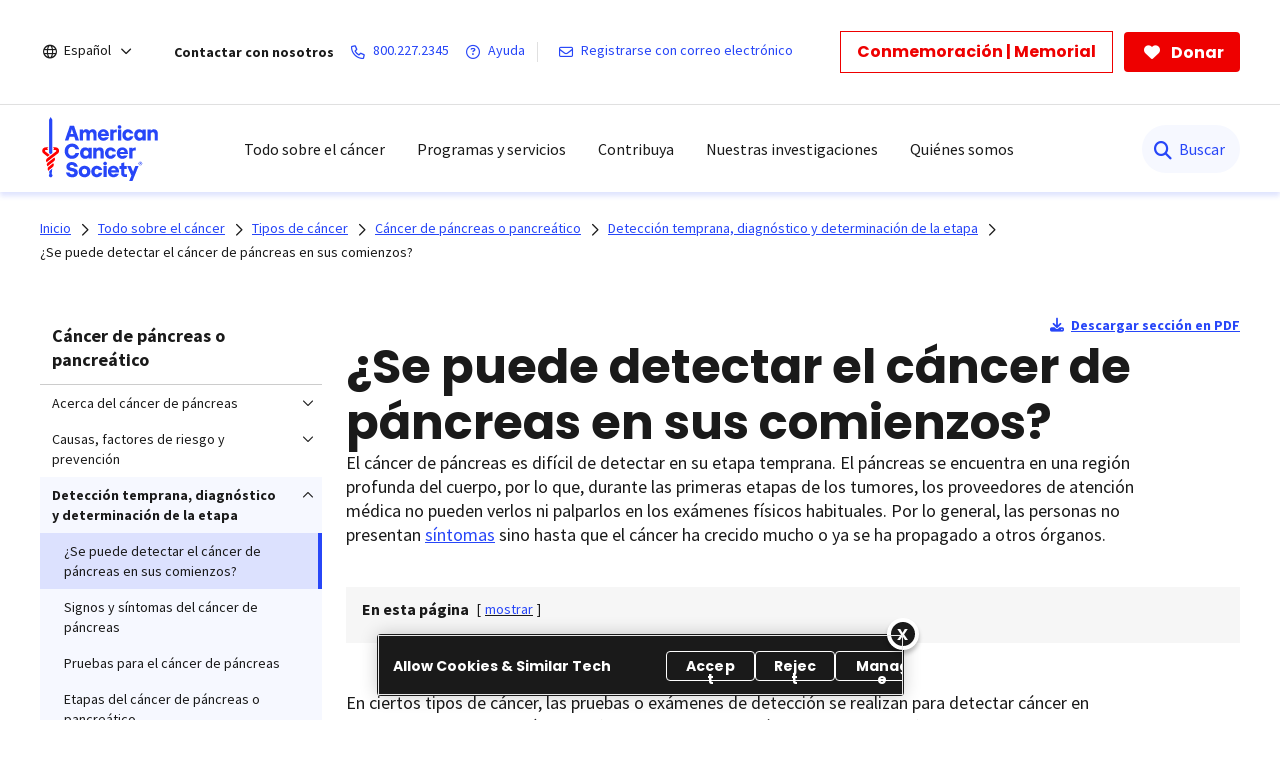

--- FILE ---
content_type: text/html;charset=utf-8
request_url: https://www.cancer.org/es/cancer/tipos/cancer-de-pancreas/deteccion-diagnostico-clasificacion-por-etapas/deteccion.html
body_size: 24162
content:
<!doctype html>
<html lang="es">
 <head>
  <meta charset="UTF-8">
  <meta content="text/html; charset=utf-8" http-equiv="Content-Type">
  <meta http-equiv="x-ua-compatible" content="IE=Edge">
  <title>¿Se puede detectar el cáncer de páncreas en sus comienzos? | Pruebas de detección del cáncer de páncreas o pancreático   | American Cancer Society</title>
  <script defer="defer" type="text/javascript" src="/.rum/@adobe/helix-rum-js@%5E2/dist/rum-standalone.js"></script>
<script>
      var pagePath = "/content/cancer/es/cancer/tipos/cancer-de-pancreas/deteccion-diagnostico-clasificacion-por-etapas/deteccion.html";
      pagePath = pagePath.replace("/content/cancer/en.html", "/").replace("/content/cancer/en", "").replace("/content/cancer/es", "/es");
      var isMobile = ('ontouchstart' in document.documentElement && /mobi/i.test(navigator.userAgent));
      var isTablet = /(tablet|ipad|playbook|silk)|(android(?!.*mobi))/i.test(navigator.userAgent);
      var variant = isMobile ? "Mobile" : (isTablet ? "Tablet" : "Desktop");
      window.dataLayer = window.dataLayer || [];
      dataLayer.push({
        page_data: null
      });
      dataLayer.push({
        event: "page_load_started",
        detailed_event: "Page Load Started",
        "page_data": {
          "breadcrumb": "Todo sobre el cáncer-&gt;Tipos de cáncer-&gt;Cáncer de páncreas o pancreático-&gt;Detección temprana, diagnóstico y determinación de la etapa del cáncer de páncreas o pancreático-&gt;",
          "country": "US",
          "language": "es",
          "name": "¿Se puede detectar el cáncer de páncreas en sus comienzos? | Pruebas de detección del cáncer de páncreas o pancreático",
          "page_location": pagePath.replace(".html", ""),
          "page_path": pagePath,
          "release_version": "",
          "site_name": "cancer.org",
          "site_section": "",
          "site_section2": "",
          "site_variant": variant,
          "type": "redesign-long-form-medical-template"
        }
      });
    </script>
  <meta name="description" content="El cáncer de páncreas o cáncer pancreático es difícil de detectar en sus primeras etapas; sin embargo, a las personas con antecedentes familiares de esta enfermedad se les puede recomendar pruebas más recientes. Obtenga más información.">
  <meta name="template" content="redesign-long-form-medical-template">
  <meta name="viewport" content="width=device-width, initial-scale=1.0, shrink-to-fit=no, user-scalable=yes, maximum-scale=2.0">
  <meta name="format-detection" content="telephone=no">
  <meta name="robots" content="index">
  <meta name="breadcrumb" content="[{&quot;title&quot;:&quot;Todo sobre el cáncer&quot;,&quot;url&quot;:&quot;https://www.cancer.org/es/cancer.html&quot;},{&quot;title&quot;:&quot;Tipos de cáncer&quot;,&quot;url&quot;:&quot;https://www.cancer.org/es/cancer/tipos.html&quot;},{&quot;title&quot;:&quot;Cáncer de páncreas o pancreático&quot;,&quot;url&quot;:&quot;https://www.cancer.org/es/cancer/tipos/cancer-de-pancreas.html&quot;},{&quot;title&quot;:&quot;Detección temprana, diagnóstico y determinación de la etapa del cáncer de páncreas o pancreático&quot;,&quot;url&quot;:&quot;https://www.cancer.org/es/cancer/tipos/cancer-de-pancreas/deteccion-diagnostico-clasificacion-por-etapas.html&quot;}]">
  <meta property="og:url" content="https://www.cancer.org/es/cancer/tipos/cancer-de-pancreas/deteccion-diagnostico-clasificacion-por-etapas/deteccion.html">
  <meta property="og:title" content="¿Se puede detectar el cáncer de páncreas en sus comienzos? | Pruebas de detección del cáncer de páncreas o pancreático">
  <meta property="og:image:url" content="https://www.cancer.org/content/dam/cancer-org/images/logos/acs/acs_logo_fb.png">
  <meta name="twitter:card" content="summary">
  <meta name="twitter:site" content="@cancer.org">
  <meta name="twitter:title" content="¿Se puede detectar el cáncer de páncreas en sus comienzos? | Pruebas de detección del cáncer de páncreas o pancreático">
  <meta name="twitter:image" content="https://www.cancer.org/content/dam/cancer-org/images/logos/acs/acs_logo_fb.png">
  <link rel="canonical" href="https://www.cancer.org/es/cancer/tipos/cancer-de-pancreas/deteccion-diagnostico-clasificacion-por-etapas/deteccion.html">
  <link rel="alternate" hreflang="es" href="https://www.cancer.org/es/cancer/tipos/cancer-de-pancreas/deteccion-diagnostico-clasificacion-por-etapas/deteccion.html">
  <link rel="alternate" hreflang="en" href="https://www.cancer.org/cancer/types/pancreatic-cancer/detection-diagnosis-staging/detection.html">
  <link rel="alternate" hreflang="x-default" href="https://www.cancer.org/cancer/types/pancreatic-cancer/detection-diagnosis-staging/detection.html"> <!-------- START: Google fonts -------->
  <link rel="preconnect" href="https://fonts.googleapis.com">
  <link rel="preconnect" href="https://fonts.gstatic.com" crossorigin>
  <link rel="preload" href="https://fonts.googleapis.com/css2?family=Source+Serif+Pro:ital,wght@0,400;0,600;0,700;1,400;1,600;1,700&amp;display=swap" as="style" onload="this.onload=null;this.rel='stylesheet'" crossorigin="anonymous">
  <link rel="preload" href="https://fonts.googleapis.com/css2?family=Source+Sans+Pro:ital,wght@0,400;0,600;0,700;1,400;1,600;1,700&amp;display=swap" as="style" onload="this.onload=null;this.rel='stylesheet'" crossorigin="anonymous">
  <link rel="preload" href="https://fonts.googleapis.com/css2?family=Poppins:ital,wght@0,300;0,400;0,600;0,700;1,300;1,400;1,600;1,700&amp;display=swap" as="style" onload="this.onload=null;this.rel='stylesheet'" crossorigin="anonymous"> <!-------- END: Google fonts -------->
  <link rel="stylesheet" href="/etc.clientlibs/acs/clientlibs/clientlib-base.lc-e59d23eee015af55366ebd5f0dc4ec1a-lc.min.css" type="text/css"> <!-- OneTrust Cookies Consent Notice start for cancer.org -->
  <script src="https://cdn.cookielaw.org/scripttemplates/otSDKStub.js" type="text/javascript" charset="UTF-8" data-domain-script="ada041de-ce56-4b83-98db-04af2e8b6cad"></script>
  <script type="text/javascript">
          function OptanonWrapper() { }
  </script> <!-- OneTrust Cookies Consent Notice end for cancer.org --> <!-- Google Tag Manager -->
  <script>(function(w,d,s,l,i){w[l]=w[l]||[];w[l].push({'gtm.start':new Date().getTime(),event:'gtm.js'});var f=d.getElementsByTagName(s)[0],j=d.createElement(s),dl=l!='dataLayer'?'&l='+l:'';j.async=true;j.src='https://www.googletagmanager.com/gtm.js?id='+i+dl;f.parentNode.insertBefore(j,f);})(window,document,'script','dataLayer','GTM-52Z3PC');</script> <!-- End Google Tag Manager -->
  <meta name="google-site-verification" content="6phacNRVn_l2vByHaCqEefl1Lrf6H6oqpgVYYWA8TKk">
  <script src="/etc.clientlibs/clientlibs/granite/jquery.lc-7842899024219bcbdb5e72c946870b79-lc.min.js"></script>
  <script src="/etc.clientlibs/clientlibs/granite/utils.lc-e7bf340a353e643d198b25d0c8ccce47-lc.min.js"></script>
  <script src="/etc.clientlibs/clientlibs/granite/jquery/granite.lc-543d214c88dfa6f4a3233b630c82d875-lc.min.js"></script>
  <script src="/etc.clientlibs/foundation/clientlibs/jquery.lc-dd9b395c741ce2784096e26619e14910-lc.min.js"></script>
  <script src="/etc.clientlibs/acs/clientlibs/clientlib-redesign-datalayer.lc-d82d0a7e2f2673747f637160f40cdd5d-lc.min.js"></script>
  <link rel="stylesheet" href="/etc.clientlibs/acs/clientlibs/clientlib-site-dependencies.lc-d41d8cd98f00b204e9800998ecf8427e-lc.min.css" type="text/css">
  <link rel="stylesheet" href="/etc.clientlibs/acs/clientlibs/clientlib-site.lc-1762178400827-lc.min.css" type="text/css">
  <link rel="stylesheet" href="/etc.clientlibs/acs/clientlibs/clientlib-themes/theme-acsredesign.lc-9ac4ac9e9c1aef8029a109cd575dbd32-lc.min.css" type="text/css">
  <link rel="stylesheet" href="/etc.clientlibs/acs/clientlibs/clientlib-longformtemplates.lc-403710da3e9303eb4178f2adc10141ac-lc.min.css" type="text/css">
  <link rel="shortcut icon" href="/content/dam/cancer-org/images/logos/acs/favicon.ico">
  <link rel="apple-touch-icon" href="/content/dam/cancer-org/images/logos/acs/favicon.png">
  <link rel="icon" type="image/png" href="/content/dam/cancer-org/images/logos/acs/favicon.png">
 </head>
 <body class="page basicpage acs-main-leftrail" id="page-413f86443c">
  <div class="cmp-page__skiptomaincontent"><a class="cmp-page__skiptomaincontent-link" href="#center-right-container">Saltar hacia el contenido principal</a>
  </div> <!-- Google Tag Manager (noscript) -->
  <noscript>
   <iframe src="https://www.googletagmanager.com/ns.html?id=GTM-52Z3PC" height="0" width="0" style="display:none;visibility:hidden"></iframe>
  </noscript> <!-- End Google Tag Manager (noscript) -->
  <div class="modal embed-ui-modal" id="embedVideoModal" tabindex="-1" aria-hidden="true">
   <div class="modal-dialog">
    <div class="modal-content">
     <div class="modal-header border-0"><button type="button" class="close embed-ui-overlay-close" data-dismiss="modal" aria-label="Cerrar"> <span aria-hidden="true">×</span> </button>
     </div>
     <div class="modal-body">
      <div class="embed-youtube-modal container-fluid">
       <div class="cmp-embed__youtube modal-iframe" style="padding-bottom: 56.25%">
       </div>
      </div>
     </div>
    </div>
   </div>
  </div>
  <div class="root container responsivegrid">
   <div id="container-86b31324f1" class="cmp-container      ">
    <div class="aem-Grid aem-Grid--12 aem-Grid--default--12 ">
     <div class="experiencefragment aem-GridColumn aem-GridColumn--default--12">
      <div id="experiencefragment-86ca9aeaec" class="cmp-experiencefragment cmp-experiencefragment--header">
       <div id="container-3532302a62" class="cmp-container      ">
        <div class="acsheader">
         <noindex>
          <header role="banner">
           <div class="header-container-wrap">
            <div class="container-fluid">
             <div class="header-container">
              <div class="language-selector">
               <div class="drop-down">
                <div class="selected">
                 <div class="header-container">
                  <div class="lang-container align-items-center"><i class="fa-regular fa-globe paddingR4"></i> <a href="javascript:void(0);" aria-label="Español" aria-haspopup="true" class="open-dropdownn-desktop" aria-expanded="false"> <span>Español</span> <i class="fa-regular fa-angle-down" aria-hidden="true"></i> </a>
                  </div>
                 </div>
                </div>
                <div class="options">
                 <ul class="lang-list" role="menu">
                  <li role="presentation"><a href="javascript:void(0);" role="menuitem">Español</a></li>
                  <p>English</p>
                  <li role="presentation"><a href="/cancer/types/pancreatic-cancer/detection-diagnosis-staging/detection.html" role="menuitem">This page</a></li>
                  <li role="presentation"><a href="/" role="menuitem">Homepage</a></li>
                  <p>Más idiomas en PDF</p>
                  <li role="presentation"><a href="/cancer-information-in-other-languages.html" role="menuitem">Todos idiomas</a></li>
                 </ul>
                </div>
               </div>
              </div>
              <div class="links-container align-items-center"><span class="paddingR12 font-bold">Contactar con nosotros</span> <a class="paddingR12" aria-label="800.227.2345" href="tel:800.227.2345"> <i class="fa-regular fa-phone"></i> <span class="text">800.227.2345</span> </a> <a class="paddingR12" aria-label=" Ayuda" href="#" data-toggle="modal" data-target="#cancerHelpModal"> <i class="fa-regular fa-circle-question"></i> <span class="text"> Ayuda</span> </a> <span class="vertical-bar"></span> <a class="paddingR12" aria-label="Registrarse con correo electrónico" href="/about-us/email-sign-up.html"> <i class="fa-regular fa-envelope"></i> <span class="text">Registrarse con correo electrónico</span> </a>
              </div>
              <div class="buttons-container align-items-center">
               <div class="button cancer-button medium-size donate-secondary-button default given-honor"><a class="cmp-button cmp-button-anchor" data-cmp-clickable="" data-cmp-data-layer="" href="https://donate.cancer.org/?campaign=honormemorialbuttones&amp;lang=es" target="_blank"> <span class="cmp-button__text">Conmemoración | Memorial</span> </a>
               </div>
               <div class="button cancer-button medium-size donate-primary-button default donate-btn"><a class="cmp-button cmp-button-anchor" data-cmp-clickable="" data-cmp-data-layer="" href="https://donate.cancer.org/?campaign=defaultes&amp;lang=es" target="_blank"> <i class="fa-solid fa-heart mr-1"></i> <span class="cmp-button__text">Donar</span> </a>
               </div>
              </div>
             </div>
            </div>
           </div>
           <div class="page-wrap acs-flyout-navigation"><!-- nav -->
            <header>
             <div class="main-nav-wrap" data-logopath="/content/dam/cancer-org/images/logos/acs/acs-logo.svg">
              <nav class="main navbar navbar-default" aria-label="navegación">
               <div class="container-fluid nav-container">
                <div class="nav-wrap">
                 <div class="mobile-nav-wrapper">
                  <ul class="nav navbar-nav mega-menu is-enable" role="menu" aria-label="navegación">
                   <li role="presentation"><a class="navbar-brand" href="/es.html" role="menuitem" aria-label="American Cancer Society"><img src="/content/dam/cancer-org/images/logos/acs/acs-logo.svg" alt="American Cancer Society"></a></li>
                   <li class="hasMegaMenu hideInMobile" role="presentation"><a href="#" class="parentLink" aria-label="Todo sobre el cáncer" role="menuitem" aria-haspopup="true" aria-current="page" aria-expanded="false">Todo sobre el cáncer</a>
                    <div class="flyoutMenu">
                     <div class="container-fluid">
                      <div class="row menuItems">
                       <div class="col-md-3 column">
                        <div class="col-md-12">
                         <ul class="innerMenuItems" role="menu">
                          <li role="presentation"><a class="highlightedLink " href="/es/cancer/tipos.html" role="menuitem">Tipos de cáncer comunes</a></li>
                         </ul>
                         <ul class="innerMenuItems" role="menu">
                          <li role="presentation"><a href="/es/cancer/tipos/cancer-de-seno.html" role="menuitem">Cáncer de seno</a></li>
                         </ul>
                         <ul class="innerMenuItems" role="menu">
                          <li role="presentation"><a href="/es/cancer/tipos/cancer-de-colon-o-recto.html" role="menuitem">Cáncer de colon o de recto</a></li>
                         </ul>
                         <ul class="innerMenuItems" role="menu">
                          <li role="presentation"><a href="/es/cancer/tipos/cancer-de-pulmon.html" role="menuitem">Cáncer de pulmón</a></li>
                         </ul>
                         <ul class="innerMenuItems" role="menu">
                          <li role="presentation"><a href="/es/cancer/tipos/cancer-de-prostata.html" role="menuitem">Cáncer de próstata</a></li>
                         </ul>
                         <ul class="innerMenuItems" role="menu">
                          <li role="presentation"><a href="/es/cancer/tipos/cancer-de-piel.html" role="menuitem">Cáncer de piel</a></li>
                         </ul>
                         <ul class="innerMenuItems" role="menu">
                          <li role="presentation"><a href="/es/cancer/tipos.html" role="menuitem">Consultar más tipos de cáncer</a></li>
                         </ul>
                        </div>
                        <div class="col-md-12">
                         <ul class="innerMenuItems" role="menu">
                          <li role="presentation"><a class="highlightedLink " href="/es/cancer/entendimiento-del-cancer.html" role="menuitem">Entender el cáncer</a></li>
                         </ul>
                         <ul class="innerMenuItems" role="menu">
                          <li role="presentation"><a href="/es/cancer/entendimiento-del-cancer/que-es-el-cancer.html" role="menuitem">¿Qué es el cáncer?</a></li>
                         </ul>
                         <ul class="innerMenuItems" role="menu">
                          <li role="presentation"><a href="/es/cancer/entendimiento-del-cancer/glosario.html" role="menuitem">Glosario sobre cáncer</a></li>
                         </ul>
                        </div>
                       </div>
                       <div class="col-md-3 column">
                        <div class="col-md-12">
                         <ul class="innerMenuItems" role="menu">
                          <li role="presentation"><a class="highlightedLink " href="/es/cancer/prevencion-del-riesgo.html" role="menuitem">Riesgos y prevención</a></li>
                         </ul>
                         <ul class="innerMenuItems" role="menu">
                          <li role="presentation"><a href="/es/cancer/prevencion-del-riesgo/genetica.html" role="menuitem">Genética</a></li>
                         </ul>
                         <ul class="innerMenuItems" role="menu">
                          <li role="presentation"><a href="/es/cancer/prevencion-del-riesgo/tabaco.html" role="menuitem">Tabaco </a></li>
                         </ul>
                         <ul class="innerMenuItems" role="menu">
                          <li role="presentation"><a href="/es/cancer/prevencion-del-riesgo/vph.html" role="menuitem">VPH </a></li>
                         </ul>
                         <ul class="innerMenuItems" role="menu">
                          <li role="presentation"><a href="/es/cancer/prevencion-del-riesgo/alimentacion-y-actividad-fisica.html" role="menuitem">Alimentación sana y actividad física</a></li>
                         </ul>
                         <ul class="innerMenuItems" role="menu">
                          <li role="presentation"><a href="/es/cancer/prevencion-del-riesgo/sol-y-uv.html" role="menuitem">Sol y rayos UVA</a></li>
                         </ul>
                        </div>
                        <div class="col-md-12">
                         <ul class="innerMenuItems" role="menu">
                          <li role="presentation"><a class="highlightedLink " href="/es/cancer/pruebas-de-deteccion.html" role="menuitem">Detección temprana</a></li>
                         </ul>
                        </div>
                        <div class="col-md-12">
                         <ul class="innerMenuItems" role="menu">
                          <li role="presentation"><a class="highlightedLink " href="/es/cancer/diagnostico-y-etapa-del-cancer.html" role="menuitem">Diagnóstico y estadificación</a></li>
                         </ul>
                         <ul class="innerMenuItems" role="menu">
                          <li role="presentation"><a href="/es/cancer/diagnostico-y-etapa-del-cancer/senales-y-sintomas-del-cancer.html" role="menuitem">Signos y síntomas</a></li>
                         </ul>
                         <ul class="innerMenuItems" role="menu">
                          <li role="presentation"><a href="/es/cancer/diagnostico-y-etapa-del-cancer/pruebas.html" role="menuitem">Exámenes y pruebas</a></li>
                         </ul>
                         <ul class="innerMenuItems" role="menu">
                          <li role="presentation"><a href="/es/cancer/diagnostico-y-etapa-del-cancer/estadificacion-del-cancer.html" role="menuitem">Estadificación (etapas)</a></li>
                         </ul>
                        </div>
                       </div>
                       <div class="col-md-3 column">
                        <div class="col-md-12">
                         <ul class="innerMenuItems" role="menu">
                          <li role="presentation"><a class="highlightedLink " href="/es/cancer/como-sobrellevar-el-cancer.html" role="menuitem">Atención para el cáncer</a></li>
                         </ul>
                         <ul class="innerMenuItems" role="menu">
                          <li role="presentation"><a href="/es/cancer/como-sobrellevar-el-cancer/tipos-de-tratamiento.html" role="menuitem">Tipos de tratamiento</a></li>
                         </ul>
                         <ul class="innerMenuItems" role="menu">
                          <li role="presentation"><a href="/es/cancer/como-sobrellevar-el-cancer/tomar-decisiones-sobre-el-tratamiento.html" role="menuitem">Decidir el tratamiento</a></li>
                         </ul>
                         <ul class="innerMenuItems" role="menu">
                          <li role="presentation"><a href="/es/cancer/preparase-para-el-tratamiento.html" role="menuitem">Prepararse para el tratamiento</a></li>
                         </ul>
                         <ul class="innerMenuItems" role="menu">
                          <li role="presentation"><a href="/es/cancer/como-sobrellevar-el-cancer/efectos-secundarios.html" role="menuitem">Efectos secundarios</a></li>
                         </ul>
                         <ul class="innerMenuItems" role="menu">
                          <li role="presentation"><a href="/es/cancer/cuidados-de-apoyo.html" role="menuitem">Cuidados de apoyo</a></li>
                         </ul>
                        </div>
                        <div class="col-md-12">
                         <ul class="innerMenuItems" role="menu">
                          <li role="presentation"><a class="highlightedLink " href="/es/cancer/guia-para-pacientes-en-cuidados-del-cancer.html" role="menuitem">Guía para pacientes</a></li>
                         </ul>
                        </div>
                        <div class="col-md-12">
                         <ul class="innerMenuItems" role="menu">
                          <li role="presentation"><a class="highlightedLink " href="/es/cancer/asuntos-financieros-y-cobertura.html" role="menuitem">Seguro médico y asuntos financieros</a></li>
                         </ul>
                        </div>
                        <div class="col-md-12">
                         <ul class="innerMenuItems" role="menu">
                          <li role="presentation"><a class="highlightedLink " href="/es/cancer/atencion-en-la-etapa-final-de-la-vida.html" role="menuitem">La etapa final de la vida</a></li>
                         </ul>
                        </div>
                       </div>
                       <div class="col-md-3 column">
                        <div class="col-md-12">
                         <ul class="innerMenuItems" role="menu">
                          <li role="presentation"><a class="highlightedLink " href="/es/cancer/supervivencia.html" role="menuitem">Supervivencia</a></li>
                         </ul>
                        </div>
                        <div class="col-md-12">
                         <ul class="innerMenuItems" role="menu">
                          <li role="presentation"><a class="highlightedLink " href="/es/cancer/cuidadores.html" role="menuitem">Para cuidadores y familiares</a></li>
                         </ul>
                        </div>
                        <div class="col-md-12">
                         <ul class="innerMenuItems" role="menu">
                          <li role="presentation"><a class="highlightedLink " href="/es/cancer/cancer-infantil.html" role="menuitem">Cáncer infantil</a></li>
                         </ul>
                        </div>
                        <div class="col-md-12">
                         <ul class="innerMenuItems" role="menu">
                          <li role="presentation"><a class="highlightedLink " href="/es/profesionales-de-la-salud.html" role="menuitem">Para profesionales</a></li>
                         </ul>
                        </div>
                        <div class="col-md-12">
                         <ul class="innerMenuItems" role="menu">
                          <li role="presentation"><a class="highlightedLink " href="/es/cancer/noticias-recientes.html" role="menuitem">Noticias recientes</a></li>
                         </ul>
                        </div>
                       </div>
                      </div>
                     </div>
                     <div class="row blueBottomBox blueBanner">
                      <div class="fullBox">
                       <div class="container-fluid">
                        <div class="col-md-12"><a href="/es/cancer.html" role="link">Explorar todo sobre el cáncer<i class="fa fa-arrow-right" aria-hidden="true"></i></a>
                        </div>
                       </div>
                      </div>
                     </div>
                    </div></li>
                   <li class="outerMenuItems hideInDesktop" role="presentation"><a class="menuItem" href="#" role="menuitem" aria-label="Todo sobre el cáncer">Todo sobre el cáncer</a>
                    <ul class="inside" role="menu">
                     <div class="topBlueBanner"><i class="fa-regular fa-chevron-left"></i> <a href="#" role="none" aria-label="Ir a inicio">Back</a>
                     </div>
                     <div class="exploreSection"><a class="menuLinks" href="/es/cancer.html" role="none" aria-label="Explorar todo sobre el cáncer">Explorar todo sobre el cáncer</a>
                     </div>
                     <div class="innerLinks"><a role="link" href="/es/cancer/tipos.html" aria-label="Tipos de cáncer comunes" class="headingLinksMobile">Tipos de cáncer comunes</a>
                      <li role="presentation"><a class="menuLinks move" href="/es/cancer/tipos/cancer-de-seno.html" role="menuitem" aria-label="Cáncer de seno">Cáncer de seno</a></li>
                      <li role="presentation"><a class="menuLinks move" href="/es/cancer/tipos/cancer-de-colon-o-recto.html" role="menuitem" aria-label="Cáncer de colon o de recto">Cáncer de colon o de recto</a></li>
                      <li role="presentation"><a class="menuLinks move" href="/es/cancer/tipos/cancer-de-pulmon.html" role="menuitem" aria-label="Cáncer de pulmón">Cáncer de pulmón</a></li>
                      <li role="presentation"><a class="menuLinks move" href="/es/cancer/tipos/cancer-de-prostata.html" role="menuitem" aria-label="Cáncer de próstata">Cáncer de próstata</a></li>
                      <li role="presentation"><a class="menuLinks move" href="/es/cancer/tipos/cancer-de-piel.html" role="menuitem" aria-label="Cáncer de piel">Cáncer de piel</a></li>
                      <li role="presentation"><a class="menuLinks move" href="/es/cancer/tipos.html" role="menuitem" aria-label="Consultar más tipos de cáncer">Consultar más tipos de cáncer</a></li>
                     </div>
                     <div class="innerLinks"><a role="link" href="/es/cancer/entendimiento-del-cancer.html" aria-label="Entender el cáncer" class="headingLinksMobile">Entender el cáncer</a>
                      <li role="presentation"><a class="menuLinks move" href="/es/cancer/entendimiento-del-cancer/que-es-el-cancer.html" role="menuitem" aria-label="¿Qué es el cáncer?">¿Qué es el cáncer?</a></li>
                      <li role="presentation"><a class="menuLinks move" href="/es/cancer/entendimiento-del-cancer/glosario.html" role="menuitem" aria-label="Glosario sobre cáncer">Glosario sobre cáncer</a></li>
                     </div>
                     <div class="innerLinks"><a role="link" href="/es/cancer/prevencion-del-riesgo.html" aria-label="Riesgos y prevención" class="headingLinksMobile">Riesgos y prevención</a>
                      <li role="presentation"><a class="menuLinks move" href="/es/cancer/prevencion-del-riesgo/genetica.html" role="menuitem" aria-label="Genética">Genética</a></li>
                      <li role="presentation"><a class="menuLinks move" href="/es/cancer/prevencion-del-riesgo/tabaco.html" role="menuitem" aria-label="Tabaco ">Tabaco </a></li>
                      <li role="presentation"><a class="menuLinks move" href="/es/cancer/prevencion-del-riesgo/vph.html" role="menuitem" aria-label="VPH ">VPH </a></li>
                      <li role="presentation"><a class="menuLinks move" href="/es/cancer/prevencion-del-riesgo/alimentacion-y-actividad-fisica.html" role="menuitem" aria-label="Alimentación sana y actividad física">Alimentación sana y actividad física</a></li>
                      <li role="presentation"><a class="menuLinks move" href="/es/cancer/prevencion-del-riesgo/sol-y-uv.html" role="menuitem" aria-label="Sol y rayos UVA">Sol y rayos UVA</a></li>
                     </div>
                     <div class="innerLinks">
                      <li role="presentation" class="singleItemHierarchy"><a class="menuLinks move" href="/es/cancer/pruebas-de-deteccion.html" role="menuitem" aria-label="Detección temprana">Detección temprana</a></li>
                     </div>
                     <div class="innerLinks"><a role="link" href="/es/cancer/diagnostico-y-etapa-del-cancer.html" aria-label="Diagnóstico y estadificación" class="headingLinksMobile">Diagnóstico y estadificación</a>
                      <li role="presentation"><a class="menuLinks move" href="/es/cancer/diagnostico-y-etapa-del-cancer/senales-y-sintomas-del-cancer.html" role="menuitem" aria-label="Signos y síntomas">Signos y síntomas</a></li>
                      <li role="presentation"><a class="menuLinks move" href="/es/cancer/diagnostico-y-etapa-del-cancer/pruebas.html" role="menuitem" aria-label="Exámenes y pruebas">Exámenes y pruebas</a></li>
                      <li role="presentation"><a class="menuLinks move" href="/es/cancer/diagnostico-y-etapa-del-cancer/estadificacion-del-cancer.html" role="menuitem" aria-label="Estadificación (etapas)">Estadificación (etapas)</a></li>
                     </div>
                     <div class="innerLinks"><a role="link" href="/es/cancer/como-sobrellevar-el-cancer.html" aria-label="Atención para el cáncer" class="headingLinksMobile">Atención para el cáncer</a>
                      <li role="presentation"><a class="menuLinks move" href="/es/cancer/como-sobrellevar-el-cancer/tipos-de-tratamiento.html" role="menuitem" aria-label="Tipos de tratamiento">Tipos de tratamiento</a></li>
                      <li role="presentation"><a class="menuLinks move" href="/es/cancer/como-sobrellevar-el-cancer/tomar-decisiones-sobre-el-tratamiento.html" role="menuitem" aria-label="Decidir el tratamiento">Decidir el tratamiento</a></li>
                      <li role="presentation"><a class="menuLinks move" href="/es/cancer/preparase-para-el-tratamiento.html" role="menuitem" aria-label="Prepararse para el tratamiento">Prepararse para el tratamiento</a></li>
                      <li role="presentation"><a class="menuLinks move" href="/es/cancer/como-sobrellevar-el-cancer/efectos-secundarios.html" role="menuitem" aria-label="Efectos secundarios">Efectos secundarios</a></li>
                      <li role="presentation"><a class="menuLinks move" href="/es/cancer/cuidados-de-apoyo.html" role="menuitem" aria-label="Cuidados de apoyo">Cuidados de apoyo</a></li>
                     </div>
                     <div class="innerLinks">
                      <li role="presentation" class="singleItemHierarchy"><a class="menuLinks move" href="/es/cancer/guia-para-pacientes-en-cuidados-del-cancer.html" role="menuitem" aria-label="Guía para pacientes">Guía para pacientes</a></li>
                     </div>
                     <div class="innerLinks">
                      <li role="presentation" class="singleItemHierarchy"><a class="menuLinks move" href="/es/cancer/asuntos-financieros-y-cobertura.html" role="menuitem" aria-label="Seguro médico y asuntos financieros">Seguro médico y asuntos financieros</a></li>
                     </div>
                     <div class="innerLinks">
                      <li role="presentation" class="singleItemHierarchy"><a class="menuLinks move" href="/es/cancer/atencion-en-la-etapa-final-de-la-vida.html" role="menuitem" aria-label="La etapa final de la vida">La etapa final de la vida</a></li>
                     </div>
                     <div class="innerLinks">
                      <li role="presentation" class="singleItemHierarchy"><a class="menuLinks move" href="/es/cancer/supervivencia.html" role="menuitem" aria-label="Supervivencia">Supervivencia</a></li>
                     </div>
                     <div class="innerLinks">
                      <li role="presentation" class="singleItemHierarchy"><a class="menuLinks move" href="/es/cancer/cuidadores.html" role="menuitem" aria-label="Para cuidadores y familiares">Para cuidadores y familiares</a></li>
                     </div>
                     <div class="innerLinks">
                      <li role="presentation" class="singleItemHierarchy"><a class="menuLinks move" href="/es/cancer/cancer-infantil.html" role="menuitem" aria-label="Cáncer infantil">Cáncer infantil</a></li>
                     </div>
                     <div class="innerLinks">
                      <li role="presentation" class="singleItemHierarchy"><a class="menuLinks move" href="/es/profesionales-de-la-salud.html" role="menuitem" aria-label="Para profesionales">Para profesionales</a></li>
                     </div>
                     <div class="innerLinks">
                      <li role="presentation" class="singleItemHierarchy"><a class="menuLinks move" href="/es/cancer/noticias-recientes.html" role="menuitem" aria-label="Noticias recientes">Noticias recientes</a></li>
                     </div>
                    </ul></li>
                   <li class="hasMegaMenu hideInMobile" role="presentation"><a href="#" class="parentLink" aria-label="Programas y servicios" role="menuitem" aria-haspopup="true" aria-current="page" aria-expanded="false">Programas y servicios</a>
                    <div class="flyoutMenu">
                     <div class="container-fluid">
                      <div class="row menuItems">
                       <div class="col-md-3 column">
                        <div class="col-md-12">
                         <ul class="innerMenuItems" role="menu">
                          <div class="h3 highlightedLink">
                           Recursos de apoyo para pacientes
                          </div>
                         </ul>
                         <ul class="innerMenuItems" role="menu">
                          <li role="presentation"><a href="/es/programas-y-servicios-de-apoyo/camino-a-la-recuperacion.html" role="menuitem">Transporte gratuito para recibir tratamiento médico</a></li>
                         </ul>
                         <ul class="innerMenuItems" role="menu">
                          <li role="presentation"><a href="/es/programas-y-servicios-de-apoyo/programas-de-hospedaje-para-pacientes/albergue-de-la-esperanza.html" role="menuitem">Hospedaje gratis cuando se recibe tratamiento lejos de casa</a></li>
                         </ul>
                        </div>
                       </div>
                       <div class="col-md-3 column">
                        <div class="col-md-12">
                         <ul class="innerMenuItems" role="menu">
                          <div class="h3 highlightedLink">
                           En contacto con los sobrevivientes
                          </div>
                         </ul>
                         <ul class="innerMenuItems" role="menu">
                          <li role="presentation"><a href="/es/programas-y-servicios-de-apoyo/acs-cares.html" role="menuitem">Apoyo a personas con cáncer de seno</a></li>
                         </ul>
                        </div>
                       </div>
                       <div class="col-md-3 column">
                        <div class="col-md-12">
                         <ul class="innerMenuItems" role="menu">
                          <div class="h3 highlightedLink">
                           Disponibilidad de ayuda y apoyo
                          </div>
                         </ul>
                         <ul class="innerMenuItems" role="menu">
                          <li role="presentation"><a href="/support-programs-and-services/resource-search.html" role="menuitem">Buscador de recursos </a></li>
                         </ul>
                        </div>
                       </div>
                      </div>
                     </div>
                     <div class="row blueBottomBox blueBanner">
                      <div class="fullBox">
                       <div class="container-fluid">
                        <div class="col-md-12"><a href="/es/programas-y-servicios-de-apoyo.html" role="link"> Explorar programas y servicios<i class="fa fa-arrow-right" aria-hidden="true"></i></a>
                        </div>
                       </div>
                      </div>
                     </div>
                    </div></li>
                   <li class="outerMenuItems hideInDesktop" role="presentation"><a class="menuItem" href="#" role="menuitem" aria-label="Programas y servicios">Programas y servicios</a>
                    <ul class="inside" role="menu">
                     <div class="topBlueBanner"><i class="fa-regular fa-chevron-left"></i> <a href="#" role="none" aria-label="Ir a inicio">Back</a>
                     </div>
                     <div class="exploreSection"><a class="menuLinks" href="/es/programas-y-servicios-de-apoyo.html" role="none" aria-label=" Explorar programas y servicios"> Explorar programas y servicios</a>
                     </div>
                     <div class="innerLinks">
                      <div class="h3" role="heading">
                       Recursos de apoyo para pacientes
                      </div>
                      <li role="presentation"><a class="menuLinks move" href="/es/programas-y-servicios-de-apoyo/camino-a-la-recuperacion.html" role="menuitem" aria-label="Transporte gratuito para recibir tratamiento médico">Transporte gratuito para recibir tratamiento médico</a></li>
                      <li role="presentation"><a class="menuLinks move" href="/es/programas-y-servicios-de-apoyo/programas-de-hospedaje-para-pacientes/albergue-de-la-esperanza.html" role="menuitem" aria-label="Hospedaje gratis cuando se recibe tratamiento lejos de casa">Hospedaje gratis cuando se recibe tratamiento lejos de casa</a></li>
                     </div>
                     <div class="innerLinks">
                      <div class="h3" role="heading">
                       En contacto con los sobrevivientes
                      </div>
                      <li role="presentation"><a class="menuLinks move" href="/es/programas-y-servicios-de-apoyo/acs-cares.html" role="menuitem" aria-label="Apoyo a personas con cáncer de seno">Apoyo a personas con cáncer de seno</a></li>
                     </div>
                     <div class="innerLinks">
                      <div class="h3" role="heading">
                       Disponibilidad de ayuda y apoyo
                      </div>
                      <li role="presentation"><a class="menuLinks move" href="/support-programs-and-services/resource-search.html" role="menuitem" aria-label="Buscador de recursos ">Buscador de recursos </a></li>
                     </div>
                    </ul></li>
                   <li class="hasMegaMenu hideInMobile" role="presentation"><a href="#" class="parentLink" aria-label="Contribuya" role="menuitem" aria-haspopup="true" aria-current="page" aria-expanded="false">Contribuya</a>
                    <div class="flyoutMenu">
                     <div class="container-fluid">
                      <div class="row menuItems">
                       <div class="col-md-3 column">
                        <div class="col-md-12">
                         <ul class="innerMenuItems" role="menu">
                          <div class="h3 highlightedLink">
                           Oportunidades de voluntariado
                          </div>
                         </ul>
                         <ul class="innerMenuItems" role="menu">
                          <li role="presentation"><a href="/es/contribuya/voluntarios.html" role="menuitem">Actividades de voluntariado</a></li>
                         </ul>
                        </div>
                       </div>
                       <div class="col-md-3 column">
                        <div class="col-md-12">
                         <ul class="innerMenuItems" role="menu">
                          <li role="presentation"><a class="highlightedLink " href="/es/contribuya/recaude.html" role="menuitem">Eventos</a></li>
                         </ul>
                         <ul class="innerMenuItems" role="menu">
                          <li role="presentation"><a href="/es/contribuya/recaude/relevo-por-la-vida.html" role="menuitem">Relay For Life</a></li>
                         </ul>
                         <ul class="innerMenuItems" role="menu">
                          <li role="presentation"><a href="/es/contribuya/recaude/avancemos-a-grandes-pasos-contra-el-cancer-de-seno.html" role="menuitem">Making Strides Against Breast Cancer</a></li>
                         </ul>
                        </div>
                       </div>
                       <div class="col-md-3 column">
                        <div class="col-md-12">
                         <ul class="innerMenuItems" role="menu">
                          <li role="presentation"><a class="highlightedLink " href="https://donate.cancer.org/?campaign=default&amp;lang=es" role="menuitem">Hacer un donativo</a></li>
                         </ul>
                         <ul class="innerMenuItems" role="menu">
                          <li role="presentation"><a href="/es/quienes-somos/ayuda-en-linea/preguntas-frecuentes.html" role="menuitem">Preguntas frecuentes sobre donativos</a></li>
                         </ul>
                        </div>
                       </div>
                      </div>
                     </div>
                     <div class="row blueBottomBox blueBanner">
                      <div class="fullBox">
                       <div class="container-fluid">
                        <div class="col-md-12"><a href="/es/contribuya.html" role="link"> Explorar "Contribuya"<i class="fa fa-arrow-right" aria-hidden="true"></i></a>
                        </div>
                       </div>
                      </div>
                     </div>
                    </div></li>
                   <li class="outerMenuItems hideInDesktop" role="presentation"><a class="menuItem" href="#" role="menuitem" aria-label="Contribuya">Contribuya</a>
                    <ul class="inside" role="menu">
                     <div class="topBlueBanner"><i class="fa-regular fa-chevron-left"></i> <a href="#" role="none" aria-label="Ir a inicio">Back</a>
                     </div>
                     <div class="exploreSection"><a class="menuLinks" href="/es/contribuya.html" role="none" aria-label=" Explorar &quot;Contribuya&quot;"> Explorar "Contribuya"</a>
                     </div>
                     <div class="innerLinks">
                      <div class="h3" role="heading">
                       Oportunidades de voluntariado
                      </div>
                      <li role="presentation"><a class="menuLinks move" href="/es/contribuya/voluntarios.html" role="menuitem" aria-label="Actividades de voluntariado">Actividades de voluntariado</a></li>
                     </div>
                     <div class="innerLinks"><a role="link" href="/es/contribuya/recaude.html" aria-label="Eventos" class="headingLinksMobile">Eventos</a>
                      <li role="presentation"><a class="menuLinks move" href="/es/contribuya/recaude/relevo-por-la-vida.html" role="menuitem" aria-label="Relay For Life">Relay For Life</a></li>
                      <li role="presentation"><a class="menuLinks move" href="/es/contribuya/recaude/avancemos-a-grandes-pasos-contra-el-cancer-de-seno.html" role="menuitem" aria-label="Making Strides Against Breast Cancer">Making Strides Against Breast Cancer</a></li>
                     </div>
                     <div class="innerLinks"><a role="link" href="https://donate.cancer.org/?campaign=default&amp;lang=es" aria-label="Hacer un donativo" class="headingLinksMobile">Hacer un donativo</a>
                      <li role="presentation"><a class="menuLinks move" href="/es/quienes-somos/ayuda-en-linea/preguntas-frecuentes.html" role="menuitem" aria-label="Preguntas frecuentes sobre donativos">Preguntas frecuentes sobre donativos</a></li>
                     </div>
                    </ul></li>
                   <li class="hasMegaMenu hideInMobile" role="presentation"><a href="#" class="parentLink" aria-label="Nuestras investigaciones" role="menuitem" aria-haspopup="true" aria-current="page" aria-expanded="false">Nuestras investigaciones</a>
                    <div class="flyoutMenu">
                     <div class="container-fluid">
                      <div class="row menuItems">
                       <div class="col-md-3 column">
                        <div class="col-md-12">
                         <ul class="innerMenuItems" role="menu">
                          <div class="h3 highlightedLink">
                           Incidencia del cáncer en hispanos
                          </div>
                         </ul>
                         <ul class="innerMenuItems" role="menu">
                          <li role="presentation"><a href="/content/dam/cancer-org/research/cancer-facts-and-statistics/cancer-facts-and-figures-for-hispanics-and-latinos/cancer-facts-and-figures-for-hispanics-and-latinos-2021-2023-spanish.pdf" role="menuitem">Datos y estadísticas sobre el cáncer entre los hispanos y latinos 2021-2023 [PDF]</a></li>
                         </ul>
                         <ul class="innerMenuItems" role="menu">
                          <li role="presentation"><a href="/es/investigacion/datos-y-estadisticas-del-cancer/datos-y-estadisticas-sobre-el-cancer-entre-los-hispanos.html" role="menuitem">Datos y estadísticas sobre el cáncer entre los hispanos y latinos</a></li>
                         </ul>
                        </div>
                       </div>
                       <div class="col-md-3 column">
                        <div class="col-md-12">
                         <ul class="innerMenuItems" role="menu">
                          <div class="h3 highlightedLink">
                           Enlaces informativos adicionales
                          </div>
                         </ul>
                         <ul class="innerMenuItems" role="menu">
                          <li role="presentation"><a href="https://canceratlas.cancer.org/" role="menuitem">Atlas del cáncer (en inglés)</a></li>
                         </ul>
                         <ul class="innerMenuItems" role="menu">
                          <li role="presentation"><a href="https://cancerstatisticscenter.cancer.org/" role="menuitem">Centro de estadísticas sobre cáncer (en inglés)</a></li>
                         </ul>
                        </div>
                       </div>
                       <div class="col-md-3 column">
                        <div class="col-md-12">
                         <ul class="innerMenuItems" role="menu">
                          <li role="presentation"><a class="highlightedLink " href="https://donate.cancer.org/?campaign=research&amp;lang=es" role="menuitem">Apoyo a nuestra labor de investigación</a></li>
                         </ul>
                        </div>
                       </div>
                      </div>
                     </div>
                     <div class="row blueBottomBox blueBanner">
                      <div class="fullBox">
                       <div class="container-fluid">
                        <div class="col-md-12"><a href="/es/investigacion.html" role="link">Explorar nuestras investigaciones<i class="fa fa-arrow-right" aria-hidden="true"></i></a>
                        </div>
                       </div>
                      </div>
                     </div>
                    </div></li>
                   <li class="outerMenuItems hideInDesktop" role="presentation"><a class="menuItem" href="#" role="menuitem" aria-label="Nuestras investigaciones">Nuestras investigaciones</a>
                    <ul class="inside" role="menu">
                     <div class="topBlueBanner"><i class="fa-regular fa-chevron-left"></i> <a href="#" role="none" aria-label="Ir a inicio">Back</a>
                     </div>
                     <div class="exploreSection"><a class="menuLinks" href="/es/investigacion.html" role="none" aria-label="Explorar nuestras investigaciones">Explorar nuestras investigaciones</a>
                     </div>
                     <div class="innerLinks">
                      <div class="h3" role="heading">
                       Incidencia del cáncer en hispanos
                      </div>
                      <li role="presentation"><a class="menuLinks move" href="/content/dam/cancer-org/research/cancer-facts-and-statistics/cancer-facts-and-figures-for-hispanics-and-latinos/cancer-facts-and-figures-for-hispanics-and-latinos-2021-2023-spanish.pdf" role="menuitem" aria-label="Datos y estadísticas sobre el cáncer entre los hispanos y latinos 2021-2023 [PDF]">Datos y estadísticas sobre el cáncer entre los hispanos y latinos 2021-2023 [PDF]</a></li>
                      <li role="presentation"><a class="menuLinks move" href="/es/investigacion/datos-y-estadisticas-del-cancer/datos-y-estadisticas-sobre-el-cancer-entre-los-hispanos.html" role="menuitem" aria-label="Datos y estadísticas sobre el cáncer entre los hispanos y latinos">Datos y estadísticas sobre el cáncer entre los hispanos y latinos</a></li>
                     </div>
                     <div class="innerLinks">
                      <div class="h3" role="heading">
                       Enlaces informativos adicionales
                      </div>
                      <li role="presentation"><a class="menuLinks move" href="https://canceratlas.cancer.org/" role="menuitem" aria-label="Atlas del cáncer (en inglés)">Atlas del cáncer (en inglés)</a></li>
                      <li role="presentation"><a class="menuLinks move" href="https://cancerstatisticscenter.cancer.org/" role="menuitem" aria-label="Centro de estadísticas sobre cáncer (en inglés)">Centro de estadísticas sobre cáncer (en inglés)</a></li>
                     </div>
                     <div class="innerLinks">
                      <li role="presentation" class="singleItemHierarchy"><a class="menuLinks move" href="https://donate.cancer.org/?campaign=research&amp;lang=es" role="menuitem" aria-label="Apoyo a nuestra labor de investigación">Apoyo a nuestra labor de investigación</a></li>
                     </div>
                    </ul></li>
                   <li class="hasMegaMenu hideInMobile" role="presentation"><a href="#" class="parentLink" aria-label="Quiénes somos" role="menuitem" aria-haspopup="true" aria-current="page" aria-expanded="false">Quiénes somos</a>
                    <div class="flyoutMenu">
                     <div class="container-fluid">
                      <div class="row menuItems">
                       <div class="col-md-3 column">
                        <div class="col-md-12">
                         <ul class="innerMenuItems" role="menu">
                          <li role="presentation"><a class="highlightedLink " href="/es/quienes-somos/mas-sobre-quienes-somos.html" role="menuitem">Sobre quiénes somos</a></li>
                         </ul>
                         <ul class="innerMenuItems" role="menu">
                          <li role="presentation"><a href="/es/quienes-somos/mas-sobre-quienes-somos/declaracion-de-la-mision.html" role="menuitem">Nuestra misión</a></li>
                         </ul>
                         <ul class="innerMenuItems" role="menu">
                          <li role="presentation"><a href="/es/quienes-somos/mas-sobre-quienes-somos/datos-sobre-la-sociedad-americana-contra-el-cancer.html" role="menuitem">Hoja informativa de la organización</a></li>
                         </ul>
                        </div>
                       </div>
                       <div class="col-md-3 column">
                        <div class="col-md-12">
                         <ul class="innerMenuItems" role="menu">
                          <li role="presentation"><a class="highlightedLink " href="/es/quienes-somos/lo-que-hacemos.html" role="menuitem">Lo que hacemos</a></li>
                         </ul>
                         <ul class="innerMenuItems" role="menu">
                          <li role="presentation"><a href="/es/quienes-somos/lo-que-hacemos/centro-nacional-de-informacion-del-cancer.html" role="menuitem">Brindando apoyo a quienes lo necesiten</a></li>
                         </ul>
                        </div>
                       </div>
                       <div class="col-md-3 column">
                        <div class="col-md-12">
                         <ul class="innerMenuItems" role="menu">
                          <li role="presentation"><a class="highlightedLink " href="/es/quienes-somos/nuestros-socios.html" role="menuitem">Nuestros socios</a></li>
                         </ul>
                        </div>
                       </div>
                      </div>
                     </div>
                     <div class="row blueBottomBox blueBanner">
                      <div class="fullBox">
                       <div class="container-fluid">
                        <div class="col-md-12"><a href="/es/quienes-somos.html" role="link"> Explorar quiénes somos<i class="fa fa-arrow-right" aria-hidden="true"></i></a>
                        </div>
                       </div>
                      </div>
                     </div>
                    </div></li>
                   <li class="outerMenuItems hideInDesktop" role="presentation"><a class="menuItem" href="#" role="menuitem" aria-label="Quiénes somos">Quiénes somos</a>
                    <ul class="inside" role="menu">
                     <div class="topBlueBanner"><i class="fa-regular fa-chevron-left"></i> <a href="#" role="none" aria-label="Ir a inicio">Back</a>
                     </div>
                     <div class="exploreSection"><a class="menuLinks" href="/es/quienes-somos.html" role="none" aria-label=" Explorar quiénes somos"> Explorar quiénes somos</a>
                     </div>
                     <div class="innerLinks"><a role="link" href="/es/quienes-somos/mas-sobre-quienes-somos.html" aria-label="Sobre quiénes somos" class="headingLinksMobile">Sobre quiénes somos</a>
                      <li role="presentation"><a class="menuLinks move" href="/es/quienes-somos/mas-sobre-quienes-somos/declaracion-de-la-mision.html" role="menuitem" aria-label="Nuestra misión">Nuestra misión</a></li>
                      <li role="presentation"><a class="menuLinks move" href="/es/quienes-somos/mas-sobre-quienes-somos/datos-sobre-la-sociedad-americana-contra-el-cancer.html" role="menuitem" aria-label="Hoja informativa de la organización">Hoja informativa de la organización</a></li>
                     </div>
                     <div class="innerLinks"><a role="link" href="/es/quienes-somos/lo-que-hacemos.html" aria-label="Lo que hacemos" class="headingLinksMobile">Lo que hacemos</a>
                      <li role="presentation"><a class="menuLinks move" href="/es/quienes-somos/lo-que-hacemos/centro-nacional-de-informacion-del-cancer.html" role="menuitem" aria-label="Brindando apoyo a quienes lo necesiten">Brindando apoyo a quienes lo necesiten</a></li>
                     </div>
                     <div class="innerLinks">
                      <li role="presentation" class="singleItemHierarchy"><a class="menuLinks move" href="/es/quienes-somos/nuestros-socios.html" role="menuitem" aria-label="Nuestros socios">Nuestros socios</a></li>
                     </div>
                    </ul></li>
                   <li class="hasMegaMenu hideInMobile" role="presentation"><a role="none"></a></li>
                  </ul>
                  <div class="backdrop-container"></div>
                 </div>
                </div>
                <div class="searchContainer-desktop" role="search"><label class="search-label sr-only" for="search-desktop">Buscar</label> <input class="searchInput" id="search-desktop" type="text" placeholder="Buscar" ondrop="return false;" ondrag="return false;" maxlength="250">
                </div>
               </div>
              </nav>
             </div>
             <div class="mini-nav-wrap" data-persistencelogopath="/content/dam/cancer-org/images/logos/acs/sword-of-hope.svg"></div>
            </header>
            <div class="search-overlay-desktop">
             <div class="container-fluid">
              <form class="search" aria-label="buscar" role="search" action="/es/buscar.html">
               <div class="search-api-domain d-none">
                https://searchapi.cancer.org
               </div>
               <div class="form-group"><input type="text" class="form-control search-q" name="q" aria-label="Buscar" placeholder="¿En qué le podemos ayudar?" data-provide="typeahead" autocomplete="off" maxlength="250" title="Search"> <!-- START: Default Button component -->
                <div class="button cancer-button medium-size primary-button search-submit default"><button class="cmp-button"> <span class="cmp-button__text">Buscar</span> </button>
                </div> <!-- END: Default Button component --> <img class="closeIcon" src="/etc.clientlibs/acs/clientlibs/clientlib-themes/theme-acsredesign/resources/images/Search Icon.png" alt="close icon" tabindex="0">
                <div class="flyout-search-suggestions">
                 <ul role="menu"></ul>
                </div>
               </div>
               <div class="search-helper-section"><i class="fa-solid fa-circle-info"></i>
                <p class="search-helper-text">Utilice comillas ("") para solo resultados que contengan lo entrecomillado exactamente</p>
               </div>
              </form>
             </div>
            </div> <!-- nav end -->
           </div>
           <div class="wrapper hamburgerMenu">
            <nav role="navigation">
             <div class="menuTop container">
              <div class="container-fluid menuTopPanel">
               <div class="left"><input type="checkbox" id="menu" name="menu" class="m-menu__checkbox" aria-hidden="true" title="hamburger-icon"> <!-- <svg tabindex="0" class="hamburger-icon" width="25" height="25" fill="none" stroke="#1A1A1A" stroke-width="2" stroke-linecap="butt" stroke-linejoin="arcs"><line x1="3" y1="12" x2="21" y2="12"></line><line x1="3" y1="6" x2="21" y2="6"></line><line x1="3" y1="18" x2="21" y2="18"></line></svg> --> <span class="hamburger-icon" tabindex="0"><img src="/content/dam/acs/hamburger-icon.svg" alt="hamburger" width="27" height="23"></span> <span class="hamburger-close"><img src="/content/dam/acs/close-icon.svg" alt="close-icon" width="24" height="24"></span>
                <div class="innerMenus container">
                 <div class="container-fluid pd0">
                  <div class="headerMenus">
                   <div class="headerMenus_container"><!-- START: Button component -->
                    <div class="button cancer-button medium-size donate-secondary-button given-honor default"><a class="cmp-button" data-cmp-clickable="" data-cmp-data-layer="" href="https://donate.cancer.org/?campaign=honormemorialbuttones&amp;lang=es" target="_blank"> <span class="cmp-button__text">Conmemoración | Memorial</span> </a>
                    </div> <!-- END: Button component -->
                    <div class="signupLink"><a href="/about-us/email-sign-up.html" aria-label="Registrarse con correo electrónico"><i class="fa-regular fa-envelope"></i>Registrarse con correo electrónico</a>
                    </div>
                   </div>
                  </div>
                  <ul class="outer" role="menu" aria-label="navegación">
                   <li class="hasMegaMenu hideInMobile" role="presentation"><a href="#" class="parentLink" aria-label="Todo sobre el cáncer" role="menuitem" aria-haspopup="true" aria-current="page" aria-expanded="false">Todo sobre el cáncer</a>
                    <div class="flyoutMenu">
                     <div class="container-fluid">
                      <div class="row menuItems">
                       <div class="col-md-3 column">
                        <div class="col-md-12">
                         <ul class="innerMenuItems" role="menu">
                          <li role="presentation"><a class="highlightedLink " href="/es/cancer/tipos.html" role="menuitem">Tipos de cáncer comunes</a></li>
                         </ul>
                         <ul class="innerMenuItems" role="menu">
                          <li role="presentation"><a href="/es/cancer/tipos/cancer-de-seno.html" role="menuitem">Cáncer de seno</a></li>
                         </ul>
                         <ul class="innerMenuItems" role="menu">
                          <li role="presentation"><a href="/es/cancer/tipos/cancer-de-colon-o-recto.html" role="menuitem">Cáncer de colon o de recto</a></li>
                         </ul>
                         <ul class="innerMenuItems" role="menu">
                          <li role="presentation"><a href="/es/cancer/tipos/cancer-de-pulmon.html" role="menuitem">Cáncer de pulmón</a></li>
                         </ul>
                         <ul class="innerMenuItems" role="menu">
                          <li role="presentation"><a href="/es/cancer/tipos/cancer-de-prostata.html" role="menuitem">Cáncer de próstata</a></li>
                         </ul>
                         <ul class="innerMenuItems" role="menu">
                          <li role="presentation"><a href="/es/cancer/tipos/cancer-de-piel.html" role="menuitem">Cáncer de piel</a></li>
                         </ul>
                         <ul class="innerMenuItems" role="menu">
                          <li role="presentation"><a href="/es/cancer/tipos.html" role="menuitem">Consultar más tipos de cáncer</a></li>
                         </ul>
                        </div>
                        <div class="col-md-12">
                         <ul class="innerMenuItems" role="menu">
                          <li role="presentation"><a class="highlightedLink " href="/es/cancer/entendimiento-del-cancer.html" role="menuitem">Entender el cáncer</a></li>
                         </ul>
                         <ul class="innerMenuItems" role="menu">
                          <li role="presentation"><a href="/es/cancer/entendimiento-del-cancer/que-es-el-cancer.html" role="menuitem">¿Qué es el cáncer?</a></li>
                         </ul>
                         <ul class="innerMenuItems" role="menu">
                          <li role="presentation"><a href="/es/cancer/entendimiento-del-cancer/glosario.html" role="menuitem">Glosario sobre cáncer</a></li>
                         </ul>
                        </div>
                       </div>
                       <div class="col-md-3 column">
                        <div class="col-md-12">
                         <ul class="innerMenuItems" role="menu">
                          <li role="presentation"><a class="highlightedLink " href="/es/cancer/prevencion-del-riesgo.html" role="menuitem">Riesgos y prevención</a></li>
                         </ul>
                         <ul class="innerMenuItems" role="menu">
                          <li role="presentation"><a href="/es/cancer/prevencion-del-riesgo/genetica.html" role="menuitem">Genética</a></li>
                         </ul>
                         <ul class="innerMenuItems" role="menu">
                          <li role="presentation"><a href="/es/cancer/prevencion-del-riesgo/tabaco.html" role="menuitem">Tabaco </a></li>
                         </ul>
                         <ul class="innerMenuItems" role="menu">
                          <li role="presentation"><a href="/es/cancer/prevencion-del-riesgo/vph.html" role="menuitem">VPH </a></li>
                         </ul>
                         <ul class="innerMenuItems" role="menu">
                          <li role="presentation"><a href="/es/cancer/prevencion-del-riesgo/alimentacion-y-actividad-fisica.html" role="menuitem">Alimentación sana y actividad física</a></li>
                         </ul>
                         <ul class="innerMenuItems" role="menu">
                          <li role="presentation"><a href="/es/cancer/prevencion-del-riesgo/sol-y-uv.html" role="menuitem">Sol y rayos UVA</a></li>
                         </ul>
                        </div>
                        <div class="col-md-12">
                         <ul class="innerMenuItems" role="menu">
                          <li role="presentation"><a class="highlightedLink " href="/es/cancer/pruebas-de-deteccion.html" role="menuitem">Detección temprana</a></li>
                         </ul>
                        </div>
                        <div class="col-md-12">
                         <ul class="innerMenuItems" role="menu">
                          <li role="presentation"><a class="highlightedLink " href="/es/cancer/diagnostico-y-etapa-del-cancer.html" role="menuitem">Diagnóstico y estadificación</a></li>
                         </ul>
                         <ul class="innerMenuItems" role="menu">
                          <li role="presentation"><a href="/es/cancer/diagnostico-y-etapa-del-cancer/senales-y-sintomas-del-cancer.html" role="menuitem">Signos y síntomas</a></li>
                         </ul>
                         <ul class="innerMenuItems" role="menu">
                          <li role="presentation"><a href="/es/cancer/diagnostico-y-etapa-del-cancer/pruebas.html" role="menuitem">Exámenes y pruebas</a></li>
                         </ul>
                         <ul class="innerMenuItems" role="menu">
                          <li role="presentation"><a href="/es/cancer/diagnostico-y-etapa-del-cancer/estadificacion-del-cancer.html" role="menuitem">Estadificación (etapas)</a></li>
                         </ul>
                        </div>
                       </div>
                       <div class="col-md-3 column">
                        <div class="col-md-12">
                         <ul class="innerMenuItems" role="menu">
                          <li role="presentation"><a class="highlightedLink " href="/es/cancer/como-sobrellevar-el-cancer.html" role="menuitem">Atención para el cáncer</a></li>
                         </ul>
                         <ul class="innerMenuItems" role="menu">
                          <li role="presentation"><a href="/es/cancer/como-sobrellevar-el-cancer/tipos-de-tratamiento.html" role="menuitem">Tipos de tratamiento</a></li>
                         </ul>
                         <ul class="innerMenuItems" role="menu">
                          <li role="presentation"><a href="/es/cancer/como-sobrellevar-el-cancer/tomar-decisiones-sobre-el-tratamiento.html" role="menuitem">Decidir el tratamiento</a></li>
                         </ul>
                         <ul class="innerMenuItems" role="menu">
                          <li role="presentation"><a href="/es/cancer/preparase-para-el-tratamiento.html" role="menuitem">Prepararse para el tratamiento</a></li>
                         </ul>
                         <ul class="innerMenuItems" role="menu">
                          <li role="presentation"><a href="/es/cancer/como-sobrellevar-el-cancer/efectos-secundarios.html" role="menuitem">Efectos secundarios</a></li>
                         </ul>
                         <ul class="innerMenuItems" role="menu">
                          <li role="presentation"><a href="/es/cancer/cuidados-de-apoyo.html" role="menuitem">Cuidados de apoyo</a></li>
                         </ul>
                        </div>
                        <div class="col-md-12">
                         <ul class="innerMenuItems" role="menu">
                          <li role="presentation"><a class="highlightedLink " href="/es/cancer/guia-para-pacientes-en-cuidados-del-cancer.html" role="menuitem">Guía para pacientes</a></li>
                         </ul>
                        </div>
                        <div class="col-md-12">
                         <ul class="innerMenuItems" role="menu">
                          <li role="presentation"><a class="highlightedLink " href="/es/cancer/asuntos-financieros-y-cobertura.html" role="menuitem">Seguro médico y asuntos financieros</a></li>
                         </ul>
                        </div>
                        <div class="col-md-12">
                         <ul class="innerMenuItems" role="menu">
                          <li role="presentation"><a class="highlightedLink " href="/es/cancer/atencion-en-la-etapa-final-de-la-vida.html" role="menuitem">La etapa final de la vida</a></li>
                         </ul>
                        </div>
                       </div>
                       <div class="col-md-3 column">
                        <div class="col-md-12">
                         <ul class="innerMenuItems" role="menu">
                          <li role="presentation"><a class="highlightedLink " href="/es/cancer/supervivencia.html" role="menuitem">Supervivencia</a></li>
                         </ul>
                        </div>
                        <div class="col-md-12">
                         <ul class="innerMenuItems" role="menu">
                          <li role="presentation"><a class="highlightedLink " href="/es/cancer/cuidadores.html" role="menuitem">Para cuidadores y familiares</a></li>
                         </ul>
                        </div>
                        <div class="col-md-12">
                         <ul class="innerMenuItems" role="menu">
                          <li role="presentation"><a class="highlightedLink " href="/es/cancer/cancer-infantil.html" role="menuitem">Cáncer infantil</a></li>
                         </ul>
                        </div>
                        <div class="col-md-12">
                         <ul class="innerMenuItems" role="menu">
                          <li role="presentation"><a class="highlightedLink " href="/es/profesionales-de-la-salud.html" role="menuitem">Para profesionales</a></li>
                         </ul>
                        </div>
                        <div class="col-md-12">
                         <ul class="innerMenuItems" role="menu">
                          <li role="presentation"><a class="highlightedLink " href="/es/cancer/noticias-recientes.html" role="menuitem">Noticias recientes</a></li>
                         </ul>
                        </div>
                       </div>
                      </div>
                     </div>
                     <div class="row blueBottomBox blueBanner">
                      <div class="fullBox">
                       <div class="container-fluid">
                        <div class="col-md-12"><a href="/es/cancer.html" role="link">Explorar todo sobre el cáncer<i class="fa fa-arrow-right" aria-hidden="true"></i></a>
                        </div>
                       </div>
                      </div>
                     </div>
                    </div></li>
                   <li class="outerMenuItems hideInDesktop" role="presentation"><a class="menuItem" href="#" role="menuitem" aria-label="Todo sobre el cáncer">Todo sobre el cáncer</a>
                    <ul class="inside" role="menu">
                     <div class="topBlueBanner"><i class="fa-regular fa-chevron-left"></i> <a href="#" role="none" aria-label="Ir a inicio">Back</a>
                     </div>
                     <div class="exploreSection"><a class="menuLinks" href="/es/cancer.html" role="none" aria-label="Explorar todo sobre el cáncer">Explorar todo sobre el cáncer</a>
                     </div>
                     <div class="innerLinks"><a role="link" href="/es/cancer/tipos.html" aria-label="Tipos de cáncer comunes" class="headingLinksMobile">Tipos de cáncer comunes</a>
                      <li role="presentation"><a class="menuLinks move" href="/es/cancer/tipos/cancer-de-seno.html" role="menuitem" aria-label="Cáncer de seno">Cáncer de seno</a></li>
                      <li role="presentation"><a class="menuLinks move" href="/es/cancer/tipos/cancer-de-colon-o-recto.html" role="menuitem" aria-label="Cáncer de colon o de recto">Cáncer de colon o de recto</a></li>
                      <li role="presentation"><a class="menuLinks move" href="/es/cancer/tipos/cancer-de-pulmon.html" role="menuitem" aria-label="Cáncer de pulmón">Cáncer de pulmón</a></li>
                      <li role="presentation"><a class="menuLinks move" href="/es/cancer/tipos/cancer-de-prostata.html" role="menuitem" aria-label="Cáncer de próstata">Cáncer de próstata</a></li>
                      <li role="presentation"><a class="menuLinks move" href="/es/cancer/tipos/cancer-de-piel.html" role="menuitem" aria-label="Cáncer de piel">Cáncer de piel</a></li>
                      <li role="presentation"><a class="menuLinks move" href="/es/cancer/tipos.html" role="menuitem" aria-label="Consultar más tipos de cáncer">Consultar más tipos de cáncer</a></li>
                     </div>
                     <div class="innerLinks"><a role="link" href="/es/cancer/entendimiento-del-cancer.html" aria-label="Entender el cáncer" class="headingLinksMobile">Entender el cáncer</a>
                      <li role="presentation"><a class="menuLinks move" href="/es/cancer/entendimiento-del-cancer/que-es-el-cancer.html" role="menuitem" aria-label="¿Qué es el cáncer?">¿Qué es el cáncer?</a></li>
                      <li role="presentation"><a class="menuLinks move" href="/es/cancer/entendimiento-del-cancer/glosario.html" role="menuitem" aria-label="Glosario sobre cáncer">Glosario sobre cáncer</a></li>
                     </div>
                     <div class="innerLinks"><a role="link" href="/es/cancer/prevencion-del-riesgo.html" aria-label="Riesgos y prevención" class="headingLinksMobile">Riesgos y prevención</a>
                      <li role="presentation"><a class="menuLinks move" href="/es/cancer/prevencion-del-riesgo/genetica.html" role="menuitem" aria-label="Genética">Genética</a></li>
                      <li role="presentation"><a class="menuLinks move" href="/es/cancer/prevencion-del-riesgo/tabaco.html" role="menuitem" aria-label="Tabaco ">Tabaco </a></li>
                      <li role="presentation"><a class="menuLinks move" href="/es/cancer/prevencion-del-riesgo/vph.html" role="menuitem" aria-label="VPH ">VPH </a></li>
                      <li role="presentation"><a class="menuLinks move" href="/es/cancer/prevencion-del-riesgo/alimentacion-y-actividad-fisica.html" role="menuitem" aria-label="Alimentación sana y actividad física">Alimentación sana y actividad física</a></li>
                      <li role="presentation"><a class="menuLinks move" href="/es/cancer/prevencion-del-riesgo/sol-y-uv.html" role="menuitem" aria-label="Sol y rayos UVA">Sol y rayos UVA</a></li>
                     </div>
                     <div class="innerLinks">
                      <li role="presentation" class="singleItemHierarchy"><a class="menuLinks move" href="/es/cancer/pruebas-de-deteccion.html" role="menuitem" aria-label="Detección temprana">Detección temprana</a></li>
                     </div>
                     <div class="innerLinks"><a role="link" href="/es/cancer/diagnostico-y-etapa-del-cancer.html" aria-label="Diagnóstico y estadificación" class="headingLinksMobile">Diagnóstico y estadificación</a>
                      <li role="presentation"><a class="menuLinks move" href="/es/cancer/diagnostico-y-etapa-del-cancer/senales-y-sintomas-del-cancer.html" role="menuitem" aria-label="Signos y síntomas">Signos y síntomas</a></li>
                      <li role="presentation"><a class="menuLinks move" href="/es/cancer/diagnostico-y-etapa-del-cancer/pruebas.html" role="menuitem" aria-label="Exámenes y pruebas">Exámenes y pruebas</a></li>
                      <li role="presentation"><a class="menuLinks move" href="/es/cancer/diagnostico-y-etapa-del-cancer/estadificacion-del-cancer.html" role="menuitem" aria-label="Estadificación (etapas)">Estadificación (etapas)</a></li>
                     </div>
                     <div class="innerLinks"><a role="link" href="/es/cancer/como-sobrellevar-el-cancer.html" aria-label="Atención para el cáncer" class="headingLinksMobile">Atención para el cáncer</a>
                      <li role="presentation"><a class="menuLinks move" href="/es/cancer/como-sobrellevar-el-cancer/tipos-de-tratamiento.html" role="menuitem" aria-label="Tipos de tratamiento">Tipos de tratamiento</a></li>
                      <li role="presentation"><a class="menuLinks move" href="/es/cancer/como-sobrellevar-el-cancer/tomar-decisiones-sobre-el-tratamiento.html" role="menuitem" aria-label="Decidir el tratamiento">Decidir el tratamiento</a></li>
                      <li role="presentation"><a class="menuLinks move" href="/es/cancer/preparase-para-el-tratamiento.html" role="menuitem" aria-label="Prepararse para el tratamiento">Prepararse para el tratamiento</a></li>
                      <li role="presentation"><a class="menuLinks move" href="/es/cancer/como-sobrellevar-el-cancer/efectos-secundarios.html" role="menuitem" aria-label="Efectos secundarios">Efectos secundarios</a></li>
                      <li role="presentation"><a class="menuLinks move" href="/es/cancer/cuidados-de-apoyo.html" role="menuitem" aria-label="Cuidados de apoyo">Cuidados de apoyo</a></li>
                     </div>
                     <div class="innerLinks">
                      <li role="presentation" class="singleItemHierarchy"><a class="menuLinks move" href="/es/cancer/guia-para-pacientes-en-cuidados-del-cancer.html" role="menuitem" aria-label="Guía para pacientes">Guía para pacientes</a></li>
                     </div>
                     <div class="innerLinks">
                      <li role="presentation" class="singleItemHierarchy"><a class="menuLinks move" href="/es/cancer/asuntos-financieros-y-cobertura.html" role="menuitem" aria-label="Seguro médico y asuntos financieros">Seguro médico y asuntos financieros</a></li>
                     </div>
                     <div class="innerLinks">
                      <li role="presentation" class="singleItemHierarchy"><a class="menuLinks move" href="/es/cancer/atencion-en-la-etapa-final-de-la-vida.html" role="menuitem" aria-label="La etapa final de la vida">La etapa final de la vida</a></li>
                     </div>
                     <div class="innerLinks">
                      <li role="presentation" class="singleItemHierarchy"><a class="menuLinks move" href="/es/cancer/supervivencia.html" role="menuitem" aria-label="Supervivencia">Supervivencia</a></li>
                     </div>
                     <div class="innerLinks">
                      <li role="presentation" class="singleItemHierarchy"><a class="menuLinks move" href="/es/cancer/cuidadores.html" role="menuitem" aria-label="Para cuidadores y familiares">Para cuidadores y familiares</a></li>
                     </div>
                     <div class="innerLinks">
                      <li role="presentation" class="singleItemHierarchy"><a class="menuLinks move" href="/es/cancer/cancer-infantil.html" role="menuitem" aria-label="Cáncer infantil">Cáncer infantil</a></li>
                     </div>
                     <div class="innerLinks">
                      <li role="presentation" class="singleItemHierarchy"><a class="menuLinks move" href="/es/profesionales-de-la-salud.html" role="menuitem" aria-label="Para profesionales">Para profesionales</a></li>
                     </div>
                     <div class="innerLinks">
                      <li role="presentation" class="singleItemHierarchy"><a class="menuLinks move" href="/es/cancer/noticias-recientes.html" role="menuitem" aria-label="Noticias recientes">Noticias recientes</a></li>
                     </div>
                    </ul></li>
                   <li class="hasMegaMenu hideInMobile" role="presentation"><a href="#" class="parentLink" aria-label="Programas y servicios" role="menuitem" aria-haspopup="true" aria-current="page" aria-expanded="false">Programas y servicios</a>
                    <div class="flyoutMenu">
                     <div class="container-fluid">
                      <div class="row menuItems">
                       <div class="col-md-3 column">
                        <div class="col-md-12">
                         <ul class="innerMenuItems" role="menu">
                          <div class="h3 highlightedLink">
                           Recursos de apoyo para pacientes
                          </div>
                         </ul>
                         <ul class="innerMenuItems" role="menu">
                          <li role="presentation"><a href="/es/programas-y-servicios-de-apoyo/camino-a-la-recuperacion.html" role="menuitem">Transporte gratuito para recibir tratamiento médico</a></li>
                         </ul>
                         <ul class="innerMenuItems" role="menu">
                          <li role="presentation"><a href="/es/programas-y-servicios-de-apoyo/programas-de-hospedaje-para-pacientes/albergue-de-la-esperanza.html" role="menuitem">Hospedaje gratis cuando se recibe tratamiento lejos de casa</a></li>
                         </ul>
                        </div>
                       </div>
                       <div class="col-md-3 column">
                        <div class="col-md-12">
                         <ul class="innerMenuItems" role="menu">
                          <div class="h3 highlightedLink">
                           En contacto con los sobrevivientes
                          </div>
                         </ul>
                         <ul class="innerMenuItems" role="menu">
                          <li role="presentation"><a href="/es/programas-y-servicios-de-apoyo/acs-cares.html" role="menuitem">Apoyo a personas con cáncer de seno</a></li>
                         </ul>
                        </div>
                       </div>
                       <div class="col-md-3 column">
                        <div class="col-md-12">
                         <ul class="innerMenuItems" role="menu">
                          <div class="h3 highlightedLink">
                           Disponibilidad de ayuda y apoyo
                          </div>
                         </ul>
                         <ul class="innerMenuItems" role="menu">
                          <li role="presentation"><a href="/support-programs-and-services/resource-search.html" role="menuitem">Buscador de recursos </a></li>
                         </ul>
                        </div>
                       </div>
                      </div>
                     </div>
                     <div class="row blueBottomBox blueBanner">
                      <div class="fullBox">
                       <div class="container-fluid">
                        <div class="col-md-12"><a href="/es/programas-y-servicios-de-apoyo.html" role="link"> Explorar programas y servicios<i class="fa fa-arrow-right" aria-hidden="true"></i></a>
                        </div>
                       </div>
                      </div>
                     </div>
                    </div></li>
                   <li class="outerMenuItems hideInDesktop" role="presentation"><a class="menuItem" href="#" role="menuitem" aria-label="Programas y servicios">Programas y servicios</a>
                    <ul class="inside" role="menu">
                     <div class="topBlueBanner"><i class="fa-regular fa-chevron-left"></i> <a href="#" role="none" aria-label="Ir a inicio">Back</a>
                     </div>
                     <div class="exploreSection"><a class="menuLinks" href="/es/programas-y-servicios-de-apoyo.html" role="none" aria-label=" Explorar programas y servicios"> Explorar programas y servicios</a>
                     </div>
                     <div class="innerLinks">
                      <div class="h3" role="heading">
                       Recursos de apoyo para pacientes
                      </div>
                      <li role="presentation"><a class="menuLinks move" href="/es/programas-y-servicios-de-apoyo/camino-a-la-recuperacion.html" role="menuitem" aria-label="Transporte gratuito para recibir tratamiento médico">Transporte gratuito para recibir tratamiento médico</a></li>
                      <li role="presentation"><a class="menuLinks move" href="/es/programas-y-servicios-de-apoyo/programas-de-hospedaje-para-pacientes/albergue-de-la-esperanza.html" role="menuitem" aria-label="Hospedaje gratis cuando se recibe tratamiento lejos de casa">Hospedaje gratis cuando se recibe tratamiento lejos de casa</a></li>
                     </div>
                     <div class="innerLinks">
                      <div class="h3" role="heading">
                       En contacto con los sobrevivientes
                      </div>
                      <li role="presentation"><a class="menuLinks move" href="/es/programas-y-servicios-de-apoyo/acs-cares.html" role="menuitem" aria-label="Apoyo a personas con cáncer de seno">Apoyo a personas con cáncer de seno</a></li>
                     </div>
                     <div class="innerLinks">
                      <div class="h3" role="heading">
                       Disponibilidad de ayuda y apoyo
                      </div>
                      <li role="presentation"><a class="menuLinks move" href="/support-programs-and-services/resource-search.html" role="menuitem" aria-label="Buscador de recursos ">Buscador de recursos </a></li>
                     </div>
                    </ul></li>
                   <li class="hasMegaMenu hideInMobile" role="presentation"><a href="#" class="parentLink" aria-label="Contribuya" role="menuitem" aria-haspopup="true" aria-current="page" aria-expanded="false">Contribuya</a>
                    <div class="flyoutMenu">
                     <div class="container-fluid">
                      <div class="row menuItems">
                       <div class="col-md-3 column">
                        <div class="col-md-12">
                         <ul class="innerMenuItems" role="menu">
                          <div class="h3 highlightedLink">
                           Oportunidades de voluntariado
                          </div>
                         </ul>
                         <ul class="innerMenuItems" role="menu">
                          <li role="presentation"><a href="/es/contribuya/voluntarios.html" role="menuitem">Actividades de voluntariado</a></li>
                         </ul>
                        </div>
                       </div>
                       <div class="col-md-3 column">
                        <div class="col-md-12">
                         <ul class="innerMenuItems" role="menu">
                          <li role="presentation"><a class="highlightedLink " href="/es/contribuya/recaude.html" role="menuitem">Eventos</a></li>
                         </ul>
                         <ul class="innerMenuItems" role="menu">
                          <li role="presentation"><a href="/es/contribuya/recaude/relevo-por-la-vida.html" role="menuitem">Relay For Life</a></li>
                         </ul>
                         <ul class="innerMenuItems" role="menu">
                          <li role="presentation"><a href="/es/contribuya/recaude/avancemos-a-grandes-pasos-contra-el-cancer-de-seno.html" role="menuitem">Making Strides Against Breast Cancer</a></li>
                         </ul>
                        </div>
                       </div>
                       <div class="col-md-3 column">
                        <div class="col-md-12">
                         <ul class="innerMenuItems" role="menu">
                          <li role="presentation"><a class="highlightedLink " href="https://donate.cancer.org/?campaign=default&amp;lang=es" role="menuitem">Hacer un donativo</a></li>
                         </ul>
                         <ul class="innerMenuItems" role="menu">
                          <li role="presentation"><a href="/es/quienes-somos/ayuda-en-linea/preguntas-frecuentes.html" role="menuitem">Preguntas frecuentes sobre donativos</a></li>
                         </ul>
                        </div>
                       </div>
                      </div>
                     </div>
                     <div class="row blueBottomBox blueBanner">
                      <div class="fullBox">
                       <div class="container-fluid">
                        <div class="col-md-12"><a href="/es/contribuya.html" role="link"> Explorar "Contribuya"<i class="fa fa-arrow-right" aria-hidden="true"></i></a>
                        </div>
                       </div>
                      </div>
                     </div>
                    </div></li>
                   <li class="outerMenuItems hideInDesktop" role="presentation"><a class="menuItem" href="#" role="menuitem" aria-label="Contribuya">Contribuya</a>
                    <ul class="inside" role="menu">
                     <div class="topBlueBanner"><i class="fa-regular fa-chevron-left"></i> <a href="#" role="none" aria-label="Ir a inicio">Back</a>
                     </div>
                     <div class="exploreSection"><a class="menuLinks" href="/es/contribuya.html" role="none" aria-label=" Explorar &quot;Contribuya&quot;"> Explorar "Contribuya"</a>
                     </div>
                     <div class="innerLinks">
                      <div class="h3" role="heading">
                       Oportunidades de voluntariado
                      </div>
                      <li role="presentation"><a class="menuLinks move" href="/es/contribuya/voluntarios.html" role="menuitem" aria-label="Actividades de voluntariado">Actividades de voluntariado</a></li>
                     </div>
                     <div class="innerLinks"><a role="link" href="/es/contribuya/recaude.html" aria-label="Eventos" class="headingLinksMobile">Eventos</a>
                      <li role="presentation"><a class="menuLinks move" href="/es/contribuya/recaude/relevo-por-la-vida.html" role="menuitem" aria-label="Relay For Life">Relay For Life</a></li>
                      <li role="presentation"><a class="menuLinks move" href="/es/contribuya/recaude/avancemos-a-grandes-pasos-contra-el-cancer-de-seno.html" role="menuitem" aria-label="Making Strides Against Breast Cancer">Making Strides Against Breast Cancer</a></li>
                     </div>
                     <div class="innerLinks"><a role="link" href="https://donate.cancer.org/?campaign=default&amp;lang=es" aria-label="Hacer un donativo" class="headingLinksMobile">Hacer un donativo</a>
                      <li role="presentation"><a class="menuLinks move" href="/es/quienes-somos/ayuda-en-linea/preguntas-frecuentes.html" role="menuitem" aria-label="Preguntas frecuentes sobre donativos">Preguntas frecuentes sobre donativos</a></li>
                     </div>
                    </ul></li>
                   <li class="hasMegaMenu hideInMobile" role="presentation"><a href="#" class="parentLink" aria-label="Nuestras investigaciones" role="menuitem" aria-haspopup="true" aria-current="page" aria-expanded="false">Nuestras investigaciones</a>
                    <div class="flyoutMenu">
                     <div class="container-fluid">
                      <div class="row menuItems">
                       <div class="col-md-3 column">
                        <div class="col-md-12">
                         <ul class="innerMenuItems" role="menu">
                          <div class="h3 highlightedLink">
                           Incidencia del cáncer en hispanos
                          </div>
                         </ul>
                         <ul class="innerMenuItems" role="menu">
                          <li role="presentation"><a href="/content/dam/cancer-org/research/cancer-facts-and-statistics/cancer-facts-and-figures-for-hispanics-and-latinos/cancer-facts-and-figures-for-hispanics-and-latinos-2021-2023-spanish.pdf" role="menuitem">Datos y estadísticas sobre el cáncer entre los hispanos y latinos 2021-2023 [PDF]</a></li>
                         </ul>
                         <ul class="innerMenuItems" role="menu">
                          <li role="presentation"><a href="/es/investigacion/datos-y-estadisticas-del-cancer/datos-y-estadisticas-sobre-el-cancer-entre-los-hispanos.html" role="menuitem">Datos y estadísticas sobre el cáncer entre los hispanos y latinos</a></li>
                         </ul>
                        </div>
                       </div>
                       <div class="col-md-3 column">
                        <div class="col-md-12">
                         <ul class="innerMenuItems" role="menu">
                          <div class="h3 highlightedLink">
                           Enlaces informativos adicionales
                          </div>
                         </ul>
                         <ul class="innerMenuItems" role="menu">
                          <li role="presentation"><a href="https://canceratlas.cancer.org/" role="menuitem">Atlas del cáncer (en inglés)</a></li>
                         </ul>
                         <ul class="innerMenuItems" role="menu">
                          <li role="presentation"><a href="https://cancerstatisticscenter.cancer.org/" role="menuitem">Centro de estadísticas sobre cáncer (en inglés)</a></li>
                         </ul>
                        </div>
                       </div>
                       <div class="col-md-3 column">
                        <div class="col-md-12">
                         <ul class="innerMenuItems" role="menu">
                          <li role="presentation"><a class="highlightedLink " href="https://donate.cancer.org/?campaign=research&amp;lang=es" role="menuitem">Apoyo a nuestra labor de investigación</a></li>
                         </ul>
                        </div>
                       </div>
                      </div>
                     </div>
                     <div class="row blueBottomBox blueBanner">
                      <div class="fullBox">
                       <div class="container-fluid">
                        <div class="col-md-12"><a href="/es/investigacion.html" role="link">Explorar nuestras investigaciones<i class="fa fa-arrow-right" aria-hidden="true"></i></a>
                        </div>
                       </div>
                      </div>
                     </div>
                    </div></li>
                   <li class="outerMenuItems hideInDesktop" role="presentation"><a class="menuItem" href="#" role="menuitem" aria-label="Nuestras investigaciones">Nuestras investigaciones</a>
                    <ul class="inside" role="menu">
                     <div class="topBlueBanner"><i class="fa-regular fa-chevron-left"></i> <a href="#" role="none" aria-label="Ir a inicio">Back</a>
                     </div>
                     <div class="exploreSection"><a class="menuLinks" href="/es/investigacion.html" role="none" aria-label="Explorar nuestras investigaciones">Explorar nuestras investigaciones</a>
                     </div>
                     <div class="innerLinks">
                      <div class="h3" role="heading">
                       Incidencia del cáncer en hispanos
                      </div>
                      <li role="presentation"><a class="menuLinks move" href="/content/dam/cancer-org/research/cancer-facts-and-statistics/cancer-facts-and-figures-for-hispanics-and-latinos/cancer-facts-and-figures-for-hispanics-and-latinos-2021-2023-spanish.pdf" role="menuitem" aria-label="Datos y estadísticas sobre el cáncer entre los hispanos y latinos 2021-2023 [PDF]">Datos y estadísticas sobre el cáncer entre los hispanos y latinos 2021-2023 [PDF]</a></li>
                      <li role="presentation"><a class="menuLinks move" href="/es/investigacion/datos-y-estadisticas-del-cancer/datos-y-estadisticas-sobre-el-cancer-entre-los-hispanos.html" role="menuitem" aria-label="Datos y estadísticas sobre el cáncer entre los hispanos y latinos">Datos y estadísticas sobre el cáncer entre los hispanos y latinos</a></li>
                     </div>
                     <div class="innerLinks">
                      <div class="h3" role="heading">
                       Enlaces informativos adicionales
                      </div>
                      <li role="presentation"><a class="menuLinks move" href="https://canceratlas.cancer.org/" role="menuitem" aria-label="Atlas del cáncer (en inglés)">Atlas del cáncer (en inglés)</a></li>
                      <li role="presentation"><a class="menuLinks move" href="https://cancerstatisticscenter.cancer.org/" role="menuitem" aria-label="Centro de estadísticas sobre cáncer (en inglés)">Centro de estadísticas sobre cáncer (en inglés)</a></li>
                     </div>
                     <div class="innerLinks">
                      <li role="presentation" class="singleItemHierarchy"><a class="menuLinks move" href="https://donate.cancer.org/?campaign=research&amp;lang=es" role="menuitem" aria-label="Apoyo a nuestra labor de investigación">Apoyo a nuestra labor de investigación</a></li>
                     </div>
                    </ul></li>
                   <li class="hasMegaMenu hideInMobile" role="presentation"><a href="#" class="parentLink" aria-label="Quiénes somos" role="menuitem" aria-haspopup="true" aria-current="page" aria-expanded="false">Quiénes somos</a>
                    <div class="flyoutMenu">
                     <div class="container-fluid">
                      <div class="row menuItems">
                       <div class="col-md-3 column">
                        <div class="col-md-12">
                         <ul class="innerMenuItems" role="menu">
                          <li role="presentation"><a class="highlightedLink " href="/es/quienes-somos/mas-sobre-quienes-somos.html" role="menuitem">Sobre quiénes somos</a></li>
                         </ul>
                         <ul class="innerMenuItems" role="menu">
                          <li role="presentation"><a href="/es/quienes-somos/mas-sobre-quienes-somos/declaracion-de-la-mision.html" role="menuitem">Nuestra misión</a></li>
                         </ul>
                         <ul class="innerMenuItems" role="menu">
                          <li role="presentation"><a href="/es/quienes-somos/mas-sobre-quienes-somos/datos-sobre-la-sociedad-americana-contra-el-cancer.html" role="menuitem">Hoja informativa de la organización</a></li>
                         </ul>
                        </div>
                       </div>
                       <div class="col-md-3 column">
                        <div class="col-md-12">
                         <ul class="innerMenuItems" role="menu">
                          <li role="presentation"><a class="highlightedLink " href="/es/quienes-somos/lo-que-hacemos.html" role="menuitem">Lo que hacemos</a></li>
                         </ul>
                         <ul class="innerMenuItems" role="menu">
                          <li role="presentation"><a href="/es/quienes-somos/lo-que-hacemos/centro-nacional-de-informacion-del-cancer.html" role="menuitem">Brindando apoyo a quienes lo necesiten</a></li>
                         </ul>
                        </div>
                       </div>
                       <div class="col-md-3 column">
                        <div class="col-md-12">
                         <ul class="innerMenuItems" role="menu">
                          <li role="presentation"><a class="highlightedLink " href="/es/quienes-somos/nuestros-socios.html" role="menuitem">Nuestros socios</a></li>
                         </ul>
                        </div>
                       </div>
                      </div>
                     </div>
                     <div class="row blueBottomBox blueBanner">
                      <div class="fullBox">
                       <div class="container-fluid">
                        <div class="col-md-12"><a href="/es/quienes-somos.html" role="link"> Explorar quiénes somos<i class="fa fa-arrow-right" aria-hidden="true"></i></a>
                        </div>
                       </div>
                      </div>
                     </div>
                    </div></li>
                   <li class="outerMenuItems hideInDesktop" role="presentation"><a class="menuItem" href="#" role="menuitem" aria-label="Quiénes somos">Quiénes somos</a>
                    <ul class="inside" role="menu">
                     <div class="topBlueBanner"><i class="fa-regular fa-chevron-left"></i> <a href="#" role="none" aria-label="Ir a inicio">Back</a>
                     </div>
                     <div class="exploreSection"><a class="menuLinks" href="/es/quienes-somos.html" role="none" aria-label=" Explorar quiénes somos"> Explorar quiénes somos</a>
                     </div>
                     <div class="innerLinks"><a role="link" href="/es/quienes-somos/mas-sobre-quienes-somos.html" aria-label="Sobre quiénes somos" class="headingLinksMobile">Sobre quiénes somos</a>
                      <li role="presentation"><a class="menuLinks move" href="/es/quienes-somos/mas-sobre-quienes-somos/declaracion-de-la-mision.html" role="menuitem" aria-label="Nuestra misión">Nuestra misión</a></li>
                      <li role="presentation"><a class="menuLinks move" href="/es/quienes-somos/mas-sobre-quienes-somos/datos-sobre-la-sociedad-americana-contra-el-cancer.html" role="menuitem" aria-label="Hoja informativa de la organización">Hoja informativa de la organización</a></li>
                     </div>
                     <div class="innerLinks"><a role="link" href="/es/quienes-somos/lo-que-hacemos.html" aria-label="Lo que hacemos" class="headingLinksMobile">Lo que hacemos</a>
                      <li role="presentation"><a class="menuLinks move" href="/es/quienes-somos/lo-que-hacemos/centro-nacional-de-informacion-del-cancer.html" role="menuitem" aria-label="Brindando apoyo a quienes lo necesiten">Brindando apoyo a quienes lo necesiten</a></li>
                     </div>
                     <div class="innerLinks">
                      <li role="presentation" class="singleItemHierarchy"><a class="menuLinks move" href="/es/quienes-somos/nuestros-socios.html" role="menuitem" aria-label="Nuestros socios">Nuestros socios</a></li>
                     </div>
                    </ul></li>
                   <li class="hasMegaMenu hideInMobile" role="presentation"><a role="none"></a></li>
                  </ul>
                  <div class="footerMenus">
                   <ul class="helpLinks">
                    <li>
                     <div class="h3">
                      Contactar con nosotros
                     </div></li>
                    <li><a href="tel:800.227.2345" aria-label="800.227.2345"><i class="fa-regular fa-phone"></i>800.227.2345</a></li>
                    <li><a href="#" class="onlineHelp" aria-label=" Ayuda" data-toggle="modal" data-target="#cancerHelpModal"><i class="fa-regular fa-circle-question"></i> Ayuda</a></li>
                   </ul>
                   <div class="lang-container align-items-center">
                    <div class="language-selector">
                     <div class="drop-down-mobile">
                      <div class="selected-mobile">
                       <div class="">
                        <div class="lang-container align-items-center classFlex"><i class="fa-regular fa-globe paddingR4"></i> <a href="javascript:void(0);" aria-label="Español" aria-haspopup="true" class="open-dropdownn-mobile" aria-expanded="false"> <span>Español </span> <i class="fa-regular fa-angle-down" aria-hidden="true"></i> </a>
                        </div>
                       </div>
                      </div>
                      <div class="options-mobile">
                       <ul class="lang-list-mobile" role="menu">
                        <li role="presentation"><a href="#" role="menuitem">Español</a></li>
                        <p>English</p>
                        <li role="presentation"><a href="/cancer/types/pancreatic-cancer/detection-diagnosis-staging/detection.html" role="menuitem">This page</a></li>
                        <li role="presentation"><a href="/" role="menuitem">Homepage</a></li>
                        <p>Más idiomas en PDF</p>
                        <li role="presentation"><a href="/cancer-information-in-other-languages.html" role="menuitem">Todos idiomas</a></li>
                       </ul>
                      </div>
                     </div>
                    </div>
                   </div>
                  </div>
                 </div>
                </div> <a class="brand-logo" href="/"> <img src="/content/dam/cancer-org/images/logos/acs/acs-logo.svg" alt="American Cancer Society"> </a>
               </div>
               <div class="right">
                <div class="searchContainer" role="search"><input class="searchInput" id="search-Mobile" aria-label="Buscar" type="text" placeholder="" maxlength="250" readonly>
                </div>
                <div class="donateBtn"><!-- START: Button Anchor component with Icon -->
                 <div class="button cancer-button medium-size donate-primary-button donate-btn default"><a class="cmp-button" data-cmp-clickable="" data-cmp-data-layer="" href="https://donate.cancer.org/?campaign=defaultes&amp;lang=es" target="_blank"> <i class="fa-solid fa-heart mr-1" aria-hidden="true"> </i> <span class="cmp-button__text">Donar </span> </a>
                 </div> <!-- END: Button Anchor component with Icon -->
                </div>
               </div>
               <div class="search-overlay">
                <div class="search-api-domain d-none">
                 https://searchapi.cancer.org
                </div>
                <form class="search" aria-label="buscar" role="search" action="/es/buscar.html">
                 <div class="form-group-container">
                  <div class="form-group"><input type="text" class="form-control search-q" name="q" aria-label="Buscar" placeholder="¿En qué le podemos ayudar?" data-provide="typeahead" autocomplete="off" maxlength="250" title="Search">
                  </div>
                  <div class="searchIconBox"><i class="fa-light fa-magnifying-glass searchIcon" aria-hidden="true"> </i>
                  </div>
                  <div class="closeIcon"><i class="fa-regular fa-xmark closeSearchBox" aria-hidden="true"> </i>
                  </div>
                  <div class="hamburger-search-suggestions">
                   <ul role="menu"></ul>
                  </div>
                 </div>
                 <div class="search-helper-section"><i class="fa-solid fa-circle-info"></i>
                  <p class="search-helper-text">Utilice comillas ("") para solo resultados que contengan lo entrecomillado exactamente</p>
                 </div>
                </form>
               </div>
              </div>
             </div>
            </nav>
           </div>
          </header>
          <div class="modal fade" id="cancerHelpModal" tabindex="-1" role="dialog" aria-labelledby="cancerHelpModalTitle" inert>
           <div class="modal-dialog modal-dialog-centered" role="document">
            <div class="modal-content">
             <div class="modal-header help-header">
              <div class="h5 cmp-title__text modal-title" id="cancerHelpModalTitle">
               Ayuda en línea
              </div> <a href="javascript:void(0)" class="help-modal-close" data-dismiss="modal" aria-label="Cerrar"> <i class="fa-solid fa-xmark"></i> </a>
             </div>
             <div class="modal-body help-modal-body">
              <div id="container-38cc428560" class="cmp-container      ">
               <div class="aem-Grid aem-Grid--12 aem-Grid--default--12 ">
                <div class="container responsivegrid default-container aem-GridColumn aem-GridColumn--default--12">
                 <div id="container-bbf901666e" class="cmp-container container-help-para     text-left">
                  <div class="aem-Grid aem-Grid--12 aem-Grid--default--12 ">
                   <div class="text aem-GridColumn aem-GridColumn--default--12">
                    <div id="text-e3ebb3771e" class="cmp-text">
                     <p>Nuestra línea de asistencia para el cáncer funciona las 24 horas, los 7 días de la semana y proporciona información y respuestas a las personas que están lidiando con el cáncer. Podemos conectarle con especialistas capacitados con información sobre el cáncer, que responderán preguntas acerca del diagnóstico de cáncer, sabrán guiarle y escuchar con compasión.&nbsp;</p>
                    </div>
                   </div>
                  </div>
                 </div>
                </div>
                <div class="container responsivegrid column-border-container bg-color-white txt-color-neutral-600 aem-GridColumn aem-GridColumn--default--12">
                 <div id="container-1c0e6533e8" class="cmp-container container-help-card  container-minimalLRP16   text-center">
                  <div class="row row-eq-height">
                   <div class=" col-sm-6 ">
                    <div class="aem-Grid aem-Grid--12 aem-Grid--default--12 ">
                     <div class="card__container clickable-card aem-GridColumn aem-GridColumn--default--12">
                      <div class="card__inner">
                       <div class="clickable-wrapper">
                        <div class="thumbnail"><i class="fa-solid fa-phone" aria-hidden="true"></i>
                        </div>
                        <div class="card__text">
                        </div>
                       </div>
                      </div>
                     </div>
                     <div class="text aem-GridColumn aem-GridColumn--default--12">
                      <div id="text-3b4aa93714" class="cmp-text">
                       <p><b>Llámenos al <a href="tel:1-800-227-2345" data-dblclick-attached="true">1-800-227-2345</a>*</b></p>
                       <p>Estamos a su disposición para cuando lo necesite, a cualquier hora del día y de la noche y todos los días del año.</p>
                       <h5 style="	text-align: right;
"><i>*Atención disponible en inglés y <u>español</u>.</i></h5>
                      </div>
                     </div>
                    </div>
                   </div>
                   <div class=" col-sm-6 ">
                    <div class="aem-Grid aem-Grid--12 aem-Grid--default--12 ">
                     <div class="card__container clickable-card aem-GridColumn aem-GridColumn--default--12">
                      <div class="card__inner">
                       <div class="clickable-wrapper">
                        <div class="thumbnail"><i class="fa-solid fa-messages" aria-hidden="true"></i>
                        </div>
                        <div class="card__text">
                        </div>
                       </div>
                      </div>
                     </div>
                     <div class="text aem-GridColumn aem-GridColumn--default--12">
                      <div id="text-66d8d91a50" class="cmp-text">
                       <p><b><a href="#" class="liveChatLink" data-dblclick-attached="true">Comuníquese vía Chat*</a></b></p>
                       <p>Chat disponible lunes a viernes, de 7:00 a 18:30 h CT</p>
                       <h5 style="	text-align: right;
"><i>*Servicio disponible solo en inglés</i></h5>
                      </div>
                     </div>
                    </div>
                   </div>
                  </div>
                 </div>
                </div>
                <div class="container responsivegrid default-container aem-GridColumn aem-GridColumn--default--12">
                 <div id="container-2d28110bc2" class="cmp-container container-help-para     text-left">
                  <div class="aem-Grid aem-Grid--12 aem-Grid--default--12 ">
                   <div class="text aem-GridColumn aem-GridColumn--default--12">
                    <div id="text-1655e7cffa" class="cmp-text">
                     <p>Nuestros especialistas altamente capacitados están disponibles por teléfono las 24 horas, los 7 días de la semana y pueden asistirle por mensajería instantánea en línea de lunes a viernes.&nbsp;Conectamos a pacientes, cuidadores y familiares con servicios y recursos imprescindibles en cada etapa de su experiencia con el cáncer. Pregúntenos cómo involucrarse y apoyar la lucha contra el cáncer. Algunos de los temas con los que podemos ofrecer ayuda incluyen:</p>
                     <ul>
                      <li>Referencias a programas o recursos para los pacientes</li>
                      <li>Donaciones, el sitio web o asistencia en relación a los eventos</li>
                      <li>Temas relacionados con el tabaco</li>
                      <li>Oportunidades de voluntariado</li>
                      <li>Información sobre el cáncer</li>
                     </ul>
                     <p>Para preguntas médicas, le animamos a revisar su información con su médico.</p>
                    </div>
                   </div>
                  </div>
                 </div>
                </div>
               </div>
              </div>
             </div>
            </div>
           </div>
          </div> 
         </noindex>
        </div>
        <div class="container responsivegrid bg-color-blue-50 txt-color-neutral-600">
         <div id="drawer-chooser-container" class="cmp-container      text-left">
          <div class="aem-Grid aem-Grid--12 aem-Grid--default--12 ">
           <div class="drawer-chooser aem-GridColumn aem-GridColumn--default--12" id="drawerID">
            <script>   
	(function(){   
		const drawerChooserEle = $('.drawer-chooser');

		// drawer-chooser has no children - not configured
		if(drawerChooserEle.children().length === 1 && !window.location.href.includes('experience-fragments')){
			$('#drawer-chooser-container').parent().remove();
		} 
		// if the cookie is already set
		else if(drawerChooserEle.children().length > 1){
			const drawerName = $('#drawer-deviceType').attr('class');          
			const drawerCookieName = 'doNotShow' + drawerName.charAt(0).toUpperCase() + drawerName.slice(1);  
			const cookiePresent = document.cookie.split(';').map(c => c.split('=')[0]).some(c => c.trim() === drawerCookieName);

			cookiePresent && $('#drawer-chooser-container').parent().remove();						  
		}	
	})();
</script>
           </div>
          </div>
         </div>
        </div>
       </div>
      </div>
     </div>
     <div class="container responsivegrid default-container bg-color-white txt-color-neutral-600 aem-GridColumn aem-GridColumn--default--12">
      <div id="main-container" class="cmp-container      text-left" role="main">
       <div class="aem-Grid aem-Grid--12 aem-Grid--default--12 ">
        <div class="container responsivegrid aem-GridColumn aem-GridColumn--default--12">
         <div id="breadcrumb-container" class="cmp-container  container-fluid    text-left">
          <div class="aem-Grid aem-Grid--12 aem-Grid--default--12 ">
           <div class="breadcrumb aem-GridColumn--default--none aem-GridColumn aem-GridColumn--default--12 aem-GridColumn--offset--default--0">
            <nav aria-label="Ruta de exploración">
             <ol class="cmp-breadcrumb__list" itemscope itemtype="http://schema.org/BreadcrumbList">
              <li class="cmp-breadcrumb__item" itemprop="itemListElement" itemscope itemtype="http://schema.org/ListItem"><a class="cmp-breadcrumb__item-link" itemprop="item" href="/es.html"> <span itemprop="name">Inicio</span> </a> <i class="fa-light fa-chevron-right"></i>
               <meta itemprop="position" content="1"></li>
              <li class="cmp-breadcrumb__item" itemprop="itemListElement" itemscope itemtype="http://schema.org/ListItem"><a class="cmp-breadcrumb__item-link" itemprop="item" href="/es/cancer.html"> <span itemprop="name">Todo sobre el cáncer</span> </a> <i class="fa-light fa-chevron-right"></i>
               <meta itemprop="position" content="2"></li>
              <li class="cmp-breadcrumb__item" itemprop="itemListElement" itemscope itemtype="http://schema.org/ListItem"><a class="cmp-breadcrumb__item-link" itemprop="item" href="/es/cancer/tipos.html"> <span itemprop="name">Tipos de cáncer</span> </a> <i class="fa-light fa-chevron-right"></i>
               <meta itemprop="position" content="3"></li>
              <li class="cmp-breadcrumb__item" itemprop="itemListElement" itemscope itemtype="http://schema.org/ListItem"><a class="cmp-breadcrumb__item-link" itemprop="item" href="/es/cancer/tipos/cancer-de-pancreas.html"> <span itemprop="name">Cáncer de páncreas o pancreático</span> </a> <i class="fa-light fa-chevron-right"></i>
               <meta itemprop="position" content="4"></li>
              <li class="cmp-breadcrumb__item" itemprop="itemListElement" itemscope itemtype="http://schema.org/ListItem"><a class="cmp-breadcrumb__item-link" itemprop="item" href="/es/cancer/tipos/cancer-de-pancreas/deteccion-diagnostico-clasificacion-por-etapas.html"> <span itemprop="name">Detección temprana, diagnóstico y determinación de la etapa</span> </a> <i class="fa-light fa-chevron-right"></i>
               <meta itemprop="position" content="5"></li>
              <li class="cmp-breadcrumb__item cmp-breadcrumb__item--active" aria-current="page" itemprop="itemListElement" itemscope itemtype="http://schema.org/ListItem"><span itemprop="name" tabindex="0">¿Se puede detectar el cáncer de páncreas en sus comienzos?</span>
               <meta itemprop="position" content="6"></li>
             </ol>
            </nav>
           </div>
          </div>
         </div>
        </div>
        <div class="container responsivegrid default-container aem-GridColumn aem-GridColumn--default--12">
         <div id="center-container" class="cmp-container leftnavigation-wrapper container-fluid  container-minimalTP24 container-defaultBP48 text-left">
          <div class="row ">
           <div class=" col-sm-3 ">
            <div class="aem-Grid aem-Grid--12 aem-Grid--default--12 ">
             <div class="container responsivegrid aem-GridColumn aem-GridColumn--default--12">
              <div id="center-left-container" class="cmp-container      ">
               <div class="aem-Grid aem-Grid--12 aem-Grid--default--12 ">
                <div class="left-navigation aem-GridColumn aem-GridColumn--default--12">
                 <noindex>
                  <div class="left-nav component in-this-section">
                   <div class="left-nav--desktop">
                    <p class="left-nav__header"><a class="link-wou" href="/es/cancer/tipos/cancer-de-pancreas.html" aria-label="Cáncer de páncreas o pancreático">Cáncer de páncreas o pancreático</a></p>
                    <ul role="menubar" class="left-nav__menu animated">
                     <li class="left-nav__list level-1" role="presentation"><label class="checkbox-label" for="group-1"> <a class="link-wou left-nav__link left-nav__link--label " aria-label="Acerca del cáncer de páncreas" role="menuitem" href="/es/cancer/tipos/cancer-de-pancreas/acerca.html">Acerca del cáncer de páncreas</a>
                       <div tabindex="0" role="menuitem" title="Click to open dropdown" class="arrow-icon" aria-haspopup="true"><i class="fa-regular fa-chevron-down"></i>
                       </div> </label> <input tabindex="-1" aria-hidden="true" class="checkbox" type="checkbox" name="group-1" id="group-1">
                      <ul role="menubar">
                       <li class="left-nav__list level-2" role="presentation"><a class="link-wou left-nav__link " aria-label="¿Qué es el cáncer de páncreas o cáncer pancreático?" role="menuitem" href="/es/cancer/tipos/cancer-de-pancreas/acerca/que-es-el-cancer-de-pancreas.html">¿Qué es el cáncer de páncreas o cáncer pancreático?</a></li>
                       <li class="left-nav__list level-2" role="presentation"><a class="link-wou left-nav__link " aria-label="Estadísticas clave sobre el cáncer de páncreas o cáncer pancreático" role="menuitem" href="/es/cancer/tipos/cancer-de-pancreas/acerca/estadisticas-clave.html">Estadísticas clave sobre el cáncer de páncreas o cáncer pancreático</a></li>
                       <li class="left-nav__list level-2" role="presentation"><a class="link-wou left-nav__link " aria-label="¿Qué novedades hay en las investigaciones sobre el cáncer de páncreas o cáncer pancreático?" role="menuitem" href="/es/cancer/tipos/cancer-de-pancreas/acerca/nuevas-investigaciones.html">¿Qué novedades hay en las investigaciones sobre el cáncer de páncreas o cáncer pancreático?</a></li>
                      </ul></li>
                     <li class="left-nav__list level-1" role="presentation"><label class="checkbox-label" for="group-2"> <a class="link-wou left-nav__link left-nav__link--label " aria-label="Causas, factores de riesgo y prevención" role="menuitem" href="/es/cancer/tipos/cancer-de-pancreas/causas-riesgos-prevencion.html">Causas, factores de riesgo y prevención</a>
                       <div tabindex="0" role="menuitem" title="Click to open dropdown" class="arrow-icon" aria-haspopup="true"><i class="fa-regular fa-chevron-down"></i>
                       </div> </label> <input tabindex="-1" aria-hidden="true" class="checkbox" type="checkbox" name="group-2" id="group-2">
                      <ul role="menubar">
                       <li class="left-nav__list level-2" role="presentation"><a class="link-wou left-nav__link " aria-label="Factores de riesgo del cáncer de páncreas" role="menuitem" href="/es/cancer/tipos/cancer-de-pancreas/causas-riesgos-prevencion/factores-de-riesgo.html">Factores de riesgo del cáncer de páncreas</a></li>
                       <li class="left-nav__list level-2" role="presentation"><a class="link-wou left-nav__link " aria-label="¿Cuáles son las causas del cáncer de páncreas o cáncer pancreático?" role="menuitem" href="/es/cancer/tipos/cancer-de-pancreas/causas-riesgos-prevencion/que-lo-causa.html">¿Cuáles son las causas del cáncer de páncreas o cáncer pancreático?</a></li>
                       <li class="left-nav__list level-2" role="presentation"><a class="link-wou left-nav__link " aria-label="¿Se puede prevenir el cáncer de páncreas o cáncer pancreático?" role="menuitem" href="/es/cancer/tipos/cancer-de-pancreas/causas-riesgos-prevencion/prevencion.html">¿Se puede prevenir el cáncer de páncreas o cáncer pancreático?</a></li>
                      </ul></li>
                     <li class="left-nav__list level-1" role="presentation"><label class="checkbox-label" for="group-3"> <a class="link-wou left-nav__link left-nav__link--label " aria-label="Detección temprana, diagnóstico y determinación de la etapa" role="menuitem" href="/es/cancer/tipos/cancer-de-pancreas/deteccion-diagnostico-clasificacion-por-etapas.html">Detección temprana, diagnóstico y determinación de la etapa</a>
                       <div tabindex="0" role="menuitem" title="Click to open dropdown" class="arrow-icon" aria-haspopup="true"><i class="fa-regular fa-chevron-down"></i>
                       </div> </label> <input tabindex="-1" aria-hidden="true" class="checkbox" type="checkbox" name="group-3" id="group-3">
                      <ul role="menubar">
                       <li class="left-nav__list level-2" role="presentation"><a class="link-wou left-nav__link active" aria-label="¿Se puede detectar el cáncer de páncreas en sus comienzos?" role="menuitem" href="/es/cancer/tipos/cancer-de-pancreas/deteccion-diagnostico-clasificacion-por-etapas/deteccion.html">¿Se puede detectar el cáncer de páncreas en sus comienzos?</a></li>
                       <li class="left-nav__list level-2" role="presentation"><a class="link-wou left-nav__link " aria-label="Signos y síntomas del cáncer de páncreas" role="menuitem" href="/es/cancer/tipos/cancer-de-pancreas/deteccion-diagnostico-clasificacion-por-etapas/senales-y-sintomas.html">Signos y síntomas del cáncer de páncreas</a></li>
                       <li class="left-nav__list level-2" role="presentation"><a class="link-wou left-nav__link " aria-label="Pruebas para el cáncer de páncreas" role="menuitem" href="/es/cancer/tipos/cancer-de-pancreas/deteccion-diagnostico-clasificacion-por-etapas/como-se-diagnostica.html">Pruebas para el cáncer de páncreas</a></li>
                       <li class="left-nav__list level-2" role="presentation"><a class="link-wou left-nav__link " aria-label="Etapas del cáncer de páncreas o pancreático" role="menuitem" href="/es/cancer/tipos/cancer-de-pancreas/deteccion-diagnostico-clasificacion-por-etapas/clasificacion-por-etapas.html">Etapas del cáncer de páncreas o pancreático</a></li>
                       <li class="left-nav__list level-2" role="presentation"><a class="link-wou left-nav__link " aria-label="Tasas (índices) de supervivencia del cáncer de páncreas o cáncer pancreático" role="menuitem" href="/es/cancer/tipos/cancer-de-pancreas/deteccion-diagnostico-clasificacion-por-etapas/tasas-de-supervivencia.html">Tasas (índices) de supervivencia del cáncer de páncreas o cáncer pancreático</a></li>
                       <li class="left-nav__list level-2" role="presentation"><a class="link-wou left-nav__link " aria-label="Preguntas que puede hacer sobre el cáncer de páncreas o cáncer pancreático" role="menuitem" href="/es/cancer/tipos/cancer-de-pancreas/deteccion-diagnostico-clasificacion-por-etapas/la-comunicacion-con-su-medico.html">Preguntas que puede hacer sobre el cáncer de páncreas o cáncer pancreático</a></li>
                      </ul></li>
                     <li class="left-nav__list level-1" role="presentation"><label class="checkbox-label" for="group-4"> <a class="link-wou left-nav__link left-nav__link--label " aria-label="Tratamiento del cáncer de páncreas" role="menuitem" href="/es/cancer/tipos/cancer-de-pancreas/tratamiento.html">Tratamiento del cáncer de páncreas</a>
                       <div tabindex="0" role="menuitem" title="Click to open dropdown" class="arrow-icon" aria-haspopup="true"><i class="fa-regular fa-chevron-down"></i>
                       </div> </label> <input tabindex="-1" aria-hidden="true" class="checkbox" type="checkbox" name="group-4" id="group-4">
                      <ul role="menubar">
                       <li class="left-nav__list level-2" role="presentation"><a class="link-wou left-nav__link " aria-label="Cirugía para el cáncer pancreático" role="menuitem" href="/es/cancer/tipos/cancer-de-pancreas/tratamiento/cirugia.html">Cirugía para el cáncer pancreático</a></li>
                       <li class="left-nav__list level-2" role="presentation"><a class="link-wou left-nav__link " aria-label="Tratamientos de ablación o embolización para el cáncer pancreático" role="menuitem" href="/es/cancer/tipos/cancer-de-pancreas/tratamiento/tecnicas-de-ablacion.html">Tratamientos de ablación o embolización para el cáncer pancreático</a></li>
                       <li class="left-nav__list level-2" role="presentation"><a class="link-wou left-nav__link " aria-label="Radioterapia para el cáncer de páncreas" role="menuitem" href="/es/cancer/tipos/cancer-de-pancreas/tratamiento/radioterapia.html">Radioterapia para el cáncer de páncreas</a></li>
                       <li class="left-nav__list level-2" role="presentation"><a class="link-wou left-nav__link " aria-label="Quimioterapia para el cáncer de páncreas" role="menuitem" href="/es/cancer/tipos/cancer-de-pancreas/tratamiento/quimioterapia.html">Quimioterapia para el cáncer de páncreas</a></li>
                       <li class="left-nav__list level-2" role="presentation"><a class="link-wou left-nav__link " aria-label="Terapia dirigida para el cáncer de páncreas o cáncer pancreático" role="menuitem" href="/es/cancer/tipos/cancer-de-pancreas/tratamiento/terapia-dirigida.html">Terapia dirigida para el cáncer de páncreas o cáncer pancreático</a></li>
                       <li class="left-nav__list level-2" role="presentation"><a class="link-wou left-nav__link " aria-label="Inmunoterapia para el cáncer de páncreas" role="menuitem" href="/es/cancer/tipos/cancer-de-pancreas/tratamiento/inmunoterapia.html">Inmunoterapia para el cáncer de páncreas</a></li>
                       <li class="left-nav__list level-2" role="presentation"><a class="link-wou left-nav__link " aria-label="Control del dolor para el cáncer de páncreas o cáncer pancreático" role="menuitem" href="/es/cancer/tipos/cancer-de-pancreas/tratamiento/control-del-dolor.html">Control del dolor para el cáncer de páncreas o cáncer pancreático</a></li>
                       <li class="left-nav__list level-2" role="presentation"><a class="link-wou left-nav__link " aria-label="Tratamiento del cáncer de páncreas o cáncer pancreático según la extensión del cáncer" role="menuitem" href="/es/cancer/tipos/cancer-de-pancreas/tratamiento/por-etapa.html">Tratamiento del cáncer de páncreas o cáncer pancreático según la extensión del cáncer</a></li>
                      </ul></li>
                     <li class="left-nav__list level-1" role="presentation"><label class="checkbox-label" for="group-5"> <a class="link-wou left-nav__link left-nav__link--label " aria-label="Después del tratamiento" role="menuitem" href="/es/cancer/tipos/cancer-de-pancreas/despues-del-tratamiento.html">Después del tratamiento</a>
                       <div tabindex="0" role="menuitem" title="Click to open dropdown" class="arrow-icon" aria-haspopup="true"><i class="fa-regular fa-chevron-down"></i>
                       </div> </label> <input tabindex="-1" aria-hidden="true" class="checkbox" type="checkbox" name="group-5" id="group-5">
                      <ul role="menubar">
                       <li class="left-nav__list level-2" role="presentation"><a class="link-wou left-nav__link " aria-label="La vida como sobreviviente de cáncer de páncreas o cáncer pancreático" role="menuitem" href="/es/cancer/tipos/cancer-de-pancreas/despues-del-tratamiento/cuidado-de-seguimiento.html">La vida como sobreviviente de cáncer de páncreas o cáncer pancreático</a></li>
                       <li class="left-nav__list level-2" role="presentation"><a class="link-wou left-nav__link " aria-label="Segundo cáncer después del cáncer de páncreas (o pancreático)" role="menuitem" href="/es/cancer/tipos/cancer-de-pancreas/despues-del-tratamiento/canceres-posteriores.html">Segundo cáncer después del cáncer de páncreas (o pancreático)</a></li>
                      </ul></li>
                    </ul>
                   </div>
                   <div class="left-nav--mobile">
                    <div class="left-nav-select--wrapper"><button name="left-nav-select" id="left-nav-select-mob"> <span></span>
                      <div tabindex="0" role="menuitem" title="Click to open dropdown" class="arrow-icon" aria-haspopup="true">
                       <i class="fa-regular fa-chevron-down"></i>
                      </div> </button>
                    </div>
                    <div class="left-nav-modal"><a href="#" aria-label="Ir a inicio" role="button" class="left-nav-modal__close" name="left-nav-modal__close"><i class="fa-regular fa-chevron-down"></i><span>Ir a inicio</span></a>
                    </div>
                   </div>
                  </div> 
                 </noindex>
                </div>
               </div>
              </div>
             </div>
            </div>
           </div>
           <div class=" col-sm-9 ">
            <div class="aem-Grid aem-Grid--12 aem-Grid--default--12 ">
             <div class="container responsivegrid default-container aem-GridColumn aem-GridColumn--default--12">
              <div id="center-right-container" class="cmp-container      ">
               <div class="aem-Grid aem-Grid--12 aem-Grid--default--12 ">
                <div class="container responsivegrid aem-GridColumn aem-GridColumn--default--12">
                 <div id="download-container" class="cmp-container      text-left">
                  <div class="aem-Grid aem-Grid--12 aem-Grid--default--12 ">
                   <div class="download-pdf aem-GridColumn aem-GridColumn--default--12">
                    <div class="container-fluid">
                     <div class="row">
                      <div class="col-md-12 text-left text-sm-right">
                       <div class="pull-right">
                        <div class="download-section"><a type="link" target="_blank" href="/content/dam/CRC/PDF/Public/8984.00.pdf" class="download"> <i class="fa-solid fa-download mr-1" aria-hidden="true"></i> <span>Descargar sección en PDF</span> </a>
                        </div>
                       </div>
                      </div>
                     </div>
                    </div>
                   </div>
                  </div>
                 </div>
                </div>
                <div class="title aem-GridColumn aem-GridColumn--default--12">
                 <div id="title-17b617c505" class="cmp-title ">
                  <h1 class="cmp-title__text">¿Se puede detectar el cáncer de páncreas en sus comienzos?</h1>
                 </div>
                </div>
                <div class="container responsivegrid default-container aem-GridColumn aem-GridColumn--default--12">
                 <div id="content-container" class="cmp-container      text-left">
                  <div class="aem-Grid aem-Grid--12 aem-Grid--default--12 ">
                   <div class="text-ckeditor aem-GridColumn aem-GridColumn--default--12">
                    <p></p>
                    <p>El cáncer de páncreas es difícil de detectar en su etapa temprana. El páncreas se encuentra en una región profunda del cuerpo, por lo que, durante las primeras etapas de los tumores, los proveedores de atención médica no pueden verlos ni palparlos en los exámenes físicos habituales. Por lo general, las personas no presentan <a data-cke-saved-href="/es/cancer/types/pancreatic-cancer/detection-diagnosis-staging/signs-and-symptoms.html" href="/es/cancer/tipos/cancer-de-pancreas/deteccion-diagnostico-clasificacion-por-etapas/senales-y-sintomas.html">síntomas</a> sino hasta que el cáncer ha crecido mucho o ya se ha propagado a otros órganos.</p>
                    <p></p>
                   </div>
                   <div class="container responsivegrid default-container bg-color-neutral-50 txt-color-neutral-600 aem-GridColumn aem-GridColumn--default--12">
                    <div id="toc-container" class="cmp-container      text-left">
                     <div class="aem-Grid aem-Grid--12 aem-Grid--default--12 ">
                      <div class="tableofcontents aem-GridColumn aem-GridColumn--default--12">
                       <div class="text-left tableofcontents-container">
                        <div class="tableofcontents-header">
                         <div class="header-title txt-color-neutral-600">
                          En esta página
                         </div>
                         <div class="toggle-link-text"><a class="show hide-only-in-print active" role="link" aria-label="show">[<span class="text txt-color-blue-300" tabindex="0">mostrar</span>]</a> <a class="hide " role="link" aria-label="hide">[<span class="text txt-color-blue-300" tabindex="0">ocultar</span>] </a>
                         </div>
                        </div>
                        <div class="tableofcontents-body  ">
                         <div class="cmp-toc__content" id="tableofcontents-63d22f33f3">
                          <ul>
                           <li><a href="#pruebas-genéticas-para-personas-con-más-riesgo">Pruebas genéticas para personas con más riesgo</a></li>
                           <li><a href="#pruebas-para-detectar-cáncer-de-páncreas-en-personas-con-alto-riesgo">Pruebas para detectar cáncer de páncreas en personas con alto riesgo</a></li>
                          </ul>
                         </div>
                        </div>
                       </div>
                      </div>
                     </div>
                    </div>
                   </div>
                   <div class="text-ckeditor aem-GridColumn aem-GridColumn--default--12">
                    <p></p>
                    <p>En ciertos tipos de cáncer, las pruebas o exámenes de detección se realizan para detectar cáncer en personas que no tienen síntomas (y que no han tenido cáncer anteriormente). Sin embargo, en el caso del cáncer de páncreas, ningún grupo profesional importante recomienda en la actualidad pruebas de detección habituales en personas que corren un riesgo promedio, dado que con ninguna de ellas se ha demostrado que disminuya el riesgo de muerte por este tipo de cáncer.</p>
                    <h2 id="pruebas-genéticas-para-personas-con-más-riesgo">Pruebas genéticas para personas con más riesgo</h2>
                    <p>Algunas personas podrían correr un riesgo alto de cáncer de páncreas debido a los antecedentes familiares de la enfermedad (o antecedentes familiares de otros tipos de cáncer). A veces este aumento del riesgo se debe a un <a data-cke-saved-href="/es/cancer/risk-prevention/genetics/family-cancer-syndromes.html" href="/es/cancer/prevencion-del-riesgo/genetica/sindromes-de-cancer-familiar.html">síndrome genético</a> específico.</p>
                    <p>Con las pruebas genéticas se buscan los <a data-cke-saved-href="/es/cancer/understanding-cancer/genes-and-cancer.html" href="/es/cancer/entendimiento-del-cancer/genetica-y-cancer.html">cambios genéticos</a> que causan estas afecciones hereditarias y que aumentan el riesgo de cáncer de páncreas. De esta manera se identifican las afecciones hereditarias, aunque no el cáncer pancreático en sí. El riesgo que usted corre puede ser alto si padece alguna de estas afecciones, pero esto no significa que usted tiene (ni que vaya a tener) cáncer pancreático.</p>
                    <p>Saber si corre un riesgo alto puede ser útil para que usted y el médico decidan si debe hacerse pruebas para detectar temprano el cáncer de páncreas, cuando se podría tratar más fácilmente. Sin embargo, determinar si usted corre un riesgo alto de cáncer de páncreas no es fácil. La American Cancer Society recomienda encarecidamente que toda persona que piense hacerse pruebas genéticas hable <em>antes</em> de hacérselas con un especialista en asesoría genética, con el personal de enfermería o con algún médico (con la cualificación para interpretar y explicar los resultados de las pruebas). Antes de decidir hacerse las pruebas, es importante entender lo que estas pueden y no pueden indicarle, así como lo que significaría cualquier resultado.</p>
                    <h2 id="pruebas-para-detectar-cáncer-de-páncreas-en-personas-con-alto-riesgo">Pruebas para detectar cáncer de páncreas en personas con alto riesgo</h2>
                    <p>Las nuevas pruebas de detección temprana pueden ser útiles para las familias con riesgo alto de cáncer pancreático. Las dos pruebas más comunes son la ecografía endoscópica (EUS, por sus siglas en inglés; también llamada ecoendoscopia o endoecografía) o la colangiopancreatografía por resonancia magnética (MRCP, por sus siglas en inglés)<em>.</em> (Para informarse más, vea la sección <a data-cke-saved-href="/es/cancer/types/pancreatic-cancer/detection-diagnosis-staging/how-diagnosed.html" href="/es/cancer/tipos/cancer-de-pancreas/deteccion-diagnostico-clasificacion-por-etapas/como-se-diagnostica.html">Pruebas para el cáncer de páncreas</a>). Estas pruebas no se utilizan para detectar el cáncer en la población general, sino que se podrían realizar en personas con antecedentes familiares significativos de cáncer pancreático o con algún síndrome genético conocido que les aumente el riesgo. Mediante estas pruebas, los médicos han podido detectar casos de cáncer de páncreas en etapa temprana y fáciles de tratar en algunos familiares con alto riesgo.</p>
                    <p>Además, los médicos siguen probando nuevos métodos para intentar detectar temprano el cáncer pancreático. Para obtener más información, visite la página <a data-cke-saved-href="/es/cancer/types/pancreatic-cancer/about/new-research.html" href="/es/cancer/tipos/cancer-de-pancreas/acerca/nuevas-investigaciones.html">¿Qué novedades hay en las investigaciones sobre el cáncer de páncreas?</a> A las familias que corren un riesgo alto de sufrir cáncer pancreático quizá les interese participar en estudios sobre estas nuevas pruebas de detección.</p>
                    <p></p>
                   </div>
                   <div class="tabs panelcontainer aem-GridColumn aem-GridColumn--default--12">
                    <div id="tabs-6dae032943" class="cmp-tabs" data-cmp-is="tabs" data-placeholder-text="false">
                     <div class="scroll-toggle"><span class="scroll-toggle__button scroll-toggle__button--left hide-arrow"> <i class="fa-regular fa-angle-left"></i> </span>
                      <ol class="cmp-tabs__tablist" role="tablist" aria-multiselectable="false">
                       <li role="tab" class="cmp-tabs__tab cmp-tabs__tab--active" aria-controls="tabs-6dae032943-item-32f94be5a0-tabpanel" tabindex="0" data-cmp-hook-tabs="tab">Escrito por</li>
                       <li role="tab" class="cmp-tabs__tab" aria-controls="tabs-6dae032943-item-da8ed51f75-tabpanel" tabindex="-1" data-cmp-hook-tabs="tab">Referencias</li>
                      </ol> <span class="scroll-toggle__button scroll-toggle__button--right hide-arrow"> <i class="fa-regular fa-angle-right"></i> </span>
                     </div>
                     <div id="tabs-6dae032943-item-32f94be5a0-tabpanel" role="tabpanel" aria-labelledby="tabs-6dae032943-item-32f94be5a0-tab" tabindex="0" class="show-only-in-print cmp-tabs__tabpanel cmp-tabs__tabpanel--active" data-cmp-hook-tabs="tabpanel">
                      <div class="container responsivegrid default-container">
                       <div id="container-32f94be5a0" class="cmp-container      ">
                        <div class="aem-Grid aem-Grid--12 aem-Grid--default--12 ">
                         <div class="experiencefragment aem-GridColumn aem-GridColumn--default--12">
                          <div id="experiencefragment-0154bcd0d6" class="cmp-experiencefragment cmp-experiencefragment--footnote-elements">
                           <div id="container-82b5a5d98d" class="cmp-container      ">
                            <div class="aem-Grid aem-Grid--12 aem-Grid--default--12 ">
                             <div class="container responsivegrid default-container aem-GridColumn aem-GridColumn--default--12">
                              <div id="container-4ce76f7523" class="cmp-container      text-left">
                              <div class="row row-eq-height">
                              <div class=" col-sm-2 col-6">
                              <div class="aem-Grid aem-Grid--12 aem-Grid--default--12 ">
                              <div class="image aem-GridColumn aem-GridColumn--default--12">
                              <div data-asset-id="75a6196f-1475-44ba-8184-897627e3cd52" id="image-f8c4f124e1" class="imageComponent cmp-image  " itemscope itemtype="http://schema.org/ImageObject"><img srcset="/adobe/dynamicmedia/deliver/dm-aid--75a6196f-1475-44ba-8184-897627e3cd52/logo-fpo.png?width=100&amp;preferwebp=true&amp;quality=82 100w,/adobe/dynamicmedia/deliver/dm-aid--75a6196f-1475-44ba-8184-897627e3cd52/logo-fpo.png?width=768&amp;preferwebp=true&amp;quality=82 768w,/adobe/dynamicmedia/deliver/dm-aid--75a6196f-1475-44ba-8184-897627e3cd52/logo-fpo.png?width=1024&amp;preferwebp=true&amp;quality=82 1024w,/adobe/dynamicmedia/deliver/dm-aid--75a6196f-1475-44ba-8184-897627e3cd52/logo-fpo.png?width=1280&amp;preferwebp=true&amp;quality=82 1280w,/adobe/dynamicmedia/deliver/dm-aid--75a6196f-1475-44ba-8184-897627e3cd52/logo-fpo.png?width=1440&amp;preferwebp=true&amp;quality=82 1440w" src="/adobe/dynamicmedia/deliver/dm-aid--75a6196f-1475-44ba-8184-897627e3cd52/logo-fpo.png?preferwebp=true&amp;quality=82" loading="lazy" class="cmp-image__image " itemprop="contentUrl" width="105" height="63" alt="American Cancer Society logo" data-original="/content/dam/cancer-org/images/logos/acs/logo-fpo.png">
                              </div>
                              </div>
                              </div>
                              </div>
                              <div class=" col-sm-10 ">
                              <div class="aem-Grid aem-Grid--12 aem-Grid--default--12 ">
                              <div class="text aem-GridColumn aem-GridColumn--default--12">
                              <div id="text-3abc55d687" class="cmp-text">
                              <p><span class="helper"><a href="/es/cancer/contenido-medico-y-de-salud-en-cancer-org.html">Equipo de contenido médico y editorial de la American Cancer Society</a><br> </span></p>
                              <p><span class="helper">Nuestro equipo está compuesto de médicos y personal de enfermería con certificación en oncología y amplio conocimiento sobre los cuidados del cáncer, así como editores y traductores con amplia experiencia en contenido médico.</span></p>
                              </div>
                              </div>
                              </div>
                              </div>
                              </div>
                              </div>
                             </div>
                            </div>
                           </div>
                          </div>
                         </div>
                        </div>
                       </div>
                      </div>
                     </div>
                     <div id="tabs-6dae032943-item-da8ed51f75-tabpanel" role="tabpanel" aria-labelledby="tabs-6dae032943-item-da8ed51f75-tab" tabindex="0" class="show-only-in-print cmp-tabs__tabpanel" data-cmp-hook-tabs="tabpanel">
                      <div class="container responsivegrid default-container">
                       <div id="container-da8ed51f75" class="cmp-container      ">
                        <div class="aem-Grid aem-Grid--12 aem-Grid--default--12 ">
                         <div class="text aem-GridColumn aem-GridColumn--default--12">
                          <div id="text-651a7b349c" class="cmp-text">
                           <p></p>
                           <p><span class="helper">Canto MI. Familial risk factors for pancreatic cancer and screening of high-risk patients. UpToDate website. https://www.uptodate.com/contents/familial-risk-factors-for-pancreatic-cancer-and-screening-of-high-risk-patients. Updated Jan 26, 2024. Accessed Feb 5, 2024.</span></p>
                           <p><span class="helper">Winter JM, Brody JR, Abrams RA, Lewis NL, Yeo CJ. Chapter 49: Cancer of the Pancreas. In: DeVita VT, Lawrence TS, Rosenberg SA, eds. <i>DeVita, Hellman, and Rosenberg’s Cancer: Principles and Practice of Oncology</i>. 10th ed. Philadelphia, Pa: Lippincott Williams &amp; Wilkins; 2015.</span></p>
                           <p><span class="helper">Yabar CS and Winter JM. Pancreatic Cancer: A Review. <i>Gastroenterol Clin North Am</i>. 2016; 45(3):429-45. doi: 10.1016/j.gtc.2016.04.003.</span></p>
                          </div>
                         </div>
                         <div class="reference parbase aem-GridColumn aem-GridColumn--default--12">
                          <div class="cq-dd-paragraph"></div>
                         </div>
                        </div>
                       </div>
                      </div>
                     </div>
                    </div>
                   </div>
                   <div class="date-reference aem-GridColumn aem-GridColumn--default--12">
                    <div class="date-reference">
                     <div class="content-review">
                      <p>Actualización más reciente: <span class="revised detail">febrero 5, 2024</span></p>
                     </div>
                    </div>
                   </div>
                   <div class="experiencefragment aem-GridColumn aem-GridColumn--default--12">
                    <div id="experiencefragment-72ca1dbb7f" class="cmp-experiencefragment cmp-experiencefragment--copyright">
                     <div id="container-0d5359b02a" class="cmp-container      ">
                      <div class="aem-Grid aem-Grid--12 aem-Grid--default--12 ">
                       <div class="text aem-GridColumn aem-GridColumn--default--12">
                        <div id="text-b78bd3081a" class="cmp-text">
                         <p>El contenido médico e informativo aquí disponible es propiedad intelectual de la American Cancer Society protegido bajo la normativa Copyright sobre los derechos de autor. Para solicitudes de reimpresión, consulte nuestra <a href="/about-us/policies/content-usage.html" data-dblclick-attached="true">Política de Uso del Contenido</a>.</p>
                        </div>
                       </div>
                      </div>
                     </div>
                    </div>
                   </div>
                  </div>
                 </div>
                </div>
               </div>
              </div>
             </div>
             <div class="experiencefragment aem-GridColumn aem-GridColumn--default--12">
              <div id="experiencefragment-0eb8c62243" class="cmp-experiencefragment cmp-experiencefragment--long-form-medical">
               <div id="container-751fd29ac0" class="cmp-container      ">
                <div class="aem-Grid aem-Grid--12 aem-Grid--default--12 ">
                 <div class="text aem-GridColumn aem-GridColumn--default--12">
                 </div>
                 <div class="container responsivegrid bg-color-red-50 txt-color-neutral-600 aem-GridColumn aem-GridColumn--default--12">
                  <div id="container-bef58f76d2" class="cmp-container   container-minimalLRP16 container-defaultTP48 container-minimalBP24 text-left">
                   <div class="aem-Grid aem-Grid--12 aem-Grid--default--12 ">
                    <div class="text aem-GridColumn aem-GridColumn--default--12">
                     <div id="text-3d0dd996ff" class="cmp-text">
                      <h4>Nuestra labor es posible gracias a generosos donantes como usted.</h4>
                      <p>Done ahora para que podamos continuar brindando acceso a información crítica sobre el cáncer, recursos y apoyo y así mejorar las vidas de las personas con cáncer y sus familias.</p>
                     </div>
                    </div>
                    <div class="button donate-primary-button cancer-button default default-size aem-GridColumn aem-GridColumn--default--12"><a id="button-db86529eba" class="cmp-button" href="https://donate.cancer.org/?campaign=inpage&amp;lang=es"> <i class="fa-solid fa-heart mr-1" aria-hidden="true"></i> <span class="cmp-button__text">Donar</span> </a>
                    </div>
                   </div>
                  </div>
                 </div>
                </div>
               </div>
              </div>
             </div>
            </div>
           </div>
          </div>
         </div>
        </div>
        <div class="container responsivegrid default-container aem-GridColumn aem-GridColumn--default--12">
         <div id="low-par-container" class="cmp-container low-par-container     text-left">
          <div class="aem-Grid aem-Grid--12 aem-Grid--default--12 ">
           <div class="inheritance aem-GridColumn aem-GridColumn--default--12">
            <div id="container-7000fa3b43" class="cmp-container      ">
             <div class="aem-Grid aem-Grid--12 aem-Grid--default--12 ">
              <div class="reference parbase aem-GridColumn aem-GridColumn--default--12">
               <div class="cq-dd-paragraph">
                <div class="section_copy_copy_co container responsivegrid default-container">
                 <div id="container-06d3e19368" class="cmp-container  container-fluid  container-defaultTP48 container-defaultBP48 ">
                  <div class="aem-Grid aem-Grid--12 aem-Grid--default--12 ">
                   <div class="container responsivegrid default-container aem-GridColumn aem-GridColumn--default--12">
                    <div id="container-0dc5b60ccc" class="cmp-container      text-left">
                     <div class="row row-eq-height">
                      <div class=" col-sm-8 ">
                       <div class="aem-Grid aem-Grid--12 aem-Grid--default--12 ">
                        <div class="title aem-GridColumn aem-GridColumn--default--12">
                         <div id="title-a519d6d7b0" class="cmp-title ">
                          <h2 class="cmp-title__text">Más sobre el cáncer de páncreas</h2>
                         </div>
                        </div>
                       </div>
                      </div>
                     </div>
                    </div>
                   </div>
                   <div class="container responsivegrid default-container aem-GridColumn aem-GridColumn--default--12">
                    <div id="container-70e9443268" class="cmp-container  container-fluid    ">
                     <div class="row row-eq-height">
                      <div class=" col-sm-10 ">
                       <div class="aem-Grid aem-Grid--12 aem-Grid--default--12 ">
                        <div class="list column-list aem-GridColumn aem-GridColumn--default--12">
                         <div class=" ">
                          <ul id="list-7f730c313f" class="cmp-list   columns-3">
                           <li class="cmp-list__item"><a class="cmp-list__item-link" href="/es/cancer/tipos/cancer-de-pancreas/acerca.html" title="Acerca del cáncer de páncreas" aria-label="Acerca del cáncer de páncreas" target="_self"> <span class="cmp-list__item-title">Acerca del cáncer de páncreas</span> </a></li>
                           <li class="cmp-list__item"><a class="cmp-list__item-link" href="/es/cancer/tipos/cancer-de-pancreas/causas-riesgos-prevencion.html" title="Causas, factores de riesgo y prevención" aria-label="Causas, factores de riesgo y prevención" target="_self"> <span class="cmp-list__item-title">Causas, factores de riesgo y prevención</span> </a></li>
                           <li class="cmp-list__item"><a class="cmp-list__item-link" href="/es/cancer/tipos/cancer-de-pancreas/deteccion-diagnostico-clasificacion-por-etapas.html" title="Detección temprana, diagnóstico y determinación de la etapa" aria-label="Detección temprana, diagnóstico y determinación de la etapa" target="_self"> <span class="cmp-list__item-title">Detección temprana, diagnóstico y determinación de la etapa</span> </a></li>
                           <li class="cmp-list__item"><a class="cmp-list__item-link" href="/es/cancer/tipos/cancer-de-pancreas/tratamiento.html" title="Tratamiento" aria-label="Tratamiento" target="_self"> <span class="cmp-list__item-title">Tratamiento</span> </a></li>
                           <li class="cmp-list__item"><a class="cmp-list__item-link" href="/es/cancer/tipos/cancer-de-pancreas/despues-del-tratamiento.html" title="Después del tratamiento" aria-label="Después del tratamiento" target="_self"> <span class="cmp-list__item-title">Después del tratamiento</span> </a></li>
                          </ul>
                         </div>
                        </div>
                       </div>
                      </div>
                     </div>
                    </div>
                   </div>
                  </div>
                 </div>
                </div>
               </div>
              </div>
             </div>
            </div>
           </div>
          </div>
         </div>
        </div>
       </div>
      </div>
     </div>
     <div class="experiencefragment aem-GridColumn aem-GridColumn--default--12">
      <div id="experiencefragment-040986555d" class="cmp-experiencefragment cmp-experiencefragment--footer">
       <div id="container-2f2c750a97" class="cmp-container      ">
        <div class="aem-Grid aem-Grid--12 aem-Grid--default--12 ">
         <div class="container responsivegrid default-container aem-GridColumn aem-GridColumn--default--12">
          <div id="container-2279849e21" class="cmp-container      text-left">
           <div class="aem-Grid aem-Grid--12 aem-Grid--default--12 ">
            <div class="container responsivegrid bg-color-teal-50 txt-color-neutral-600 aem-GridColumn aem-GridColumn--default--12">
             <div id="container-b2c52a20f5" class="cmp-container  container-fluid  container-defaultTP48 container-defaultBP48 text-center">
              <div class="aem-Grid aem-Grid--12 aem-Grid--default--12 ">
               <div class="text aem-GridColumn aem-GridColumn--default--12">
                <div id="text-87ff7edaa3" class="cmp-text">
                 <h3 style="	text-align: center;
">Ayúdenos a acabar con el cáncer tal como lo conocemos, por el bien de todos.</h3>
                </div>
               </div>
               <div class="button donate-primary-button cancer-button medium-size aem-GridColumn aem-GridColumn--default--12"><a id="button-aaa86a1323" class="cmp-button" href="https://donate.cancer.org/?campaign=defaultes&amp;lang=es"> <i class="fa-solid fa-heart mr-1" aria-hidden="true"></i> <span class="cmp-button__text">Done con confianza</span> </a>
               </div>
               <div class="container responsivegrid default-container aem-GridColumn aem-GridColumn--default--12">
                <div id="container-a4738e71c3" class="cmp-container      text-center">
                 <div class="aem-Grid aem-Grid--12 aem-Grid--default--12 ">
                  <div class="text aem-GridColumn aem-GridColumn--default--12">
                   <div id="text-dc95107591" class="cmp-text">
                    <p style="	text-align: center;
">&nbsp;<br> <a href="https://www.charitynavigator.org/ein/131788491"><img src="/content/dam/cancer-org/images/logos/four-star-rating-badge.png" alt=" Charity Navigator 4-star rating button" width="89" height="88"></a>&nbsp; &nbsp;&nbsp;<a href="https://give.org/charity-reviews/national/Health/American-Cancer-Society-in-Kennesaw-ga-186"><img src="/content/dam/cancer-org/images/logos/2023-accredited-seal-blue.png" alt=" BBB rating button" width="52" height="88"></a>&nbsp; &nbsp;<a href="https://www.guidestar.org/profile/shared/d1390a0f-f0b9-4bc7-a2aa-a452e5e4052b"><img src="/content/dam/cancer-org/images/logos/candid-seal-platinum-2024.png" alt=" Candid rating button" width="89" height="88"></a></p>
                   </div>
                  </div>
                 </div>
                </div>
               </div>
              </div>
             </div>
            </div>
           </div>
          </div>
         </div>
         <div class="acsfooter aem-GridColumn aem-GridColumn--default--12">
          <noindex>
           <footer aria-label="footer" role="contentinfo">
            <div>
             <div class="footer-top-wrap">
              <div class="container-fluid">
               <div class="footer-top row">
                <div class="col-sm-12 col-xl-4">
                 <div class="footer-contact" role="contentinfo">
                  <div class="text-box">
                   <div class="h3 contact-info">
                    Información de cáncer, respuestas y esperanza. A su alcance en todo momento.
                   </div>
                  </div>
                  <div class="contact-us">
                   <div class="social-nav">
                    <p class="contact-text">Síganos</p>
                    <div class="social-media"><a href="https://x.com/americancancer" target="_blank" aria-label="X"> <i class="fa-brands fa-x-twitter" aria-hidden="true"></i> </a> <a href="https://www.instagram.com/americancancersociety/" target="_blank" aria-label="Instagram"> <i class="fa-brands fa-instagram" aria-hidden="true"></i> </a> <a href="https://www.facebook.com/AmericanCancerSociety" target="_blank" aria-label="Facebook"> <i class="fa-brands fa-square-facebook" aria-hidden="true"></i> </a>
                    </div>
                   </div>
                   <div class="phone">
                    <p class="contact-text">Llámenos</p> <a class="contact" href="tel:800.227.2345" aria-label="Contact Number: 800.227.2345"> <i class="fa-solid fa-phone" aria-hidden="true"></i> <p class="contact-number">800.227.2345</p> </a>
                   </div>
                  </div>
                  <div class="email">
                   <div class="button cancer-button default-size secondary-button default"><a class="cmp-button" aria-label="Registrarse con correo electrónico" data-cmp-clickable="" data-cmp-data-layer="" href="/about-us/email-sign-up.html" target="_self"> <span class="cmp-button__text">Registrarse con correo electrónico</span> </a>
                   </div>
                  </div>
                 </div>
                </div>
                <div class="col-sm-12 col-xl-7">
                 <div class="footer-links">
                  <nav class="footer-top-nav" role="navigation">
                   <ul id="accordion" class="accordion row row-eq-height">
                    <li class="footer-column col-sm-4">
                     <div id="container-1ae6acd840" class="cmp-container      ">
                      <div class="aem-Grid aem-Grid--12 aem-Grid--default--12 ">
                       <div class="list footer-list aem-GridColumn aem-GridColumn--default--12">
                        <div class="list-item-wrap ">
                         <div class="list-heading h4">
                          Sobre el cáncer
                         </div>
                         <ul id="list-dabad37e92" class="cmp-list  sub-menu ">
                          <li class="cmp-list__item"><a class="cmp-list__item-link" href="/es/cancer/prevencion-del-riesgo.html" title="Riesgo y prevención" aria-label="Riesgo y prevención" target="_self"> <span class="cmp-list__item-title">Riesgo y prevención</span> </a></li>
                          <li class="cmp-list__item"><a class="cmp-list__item-link" href="/es/cancer/entendimiento-del-cancer.html" title="Entender el cáncer" aria-label="Entender el cáncer" target="_self"> <span class="cmp-list__item-title">Entender el cáncer</span> </a></li>
                          <li class="cmp-list__item"><a class="cmp-list__item-link" href="/es/cancer/diagnostico-y-etapa-del-cancer/senales-y-sintomas-del-cancer.html" title="Signos y síntomas" aria-label="Signos y síntomas" target="_self"> <span class="cmp-list__item-title">Signos y síntomas</span> </a></li>
                          <li class="cmp-list__item"><a class="cmp-list__item-link" href="/es/cancer/como-sobrellevar-el-cancer/tomar-decisiones-sobre-el-tratamiento.html" title="Tratamiento" aria-label="Tratamiento" target="_self"> <span class="cmp-list__item-title">Tratamiento</span> </a></li>
                          <li class="cmp-list__item"><a class="cmp-list__item-link" href="/es/cancer/noticias-recientes.html" title="Noticias" aria-label="Noticias" target="_self"> <span class="cmp-list__item-title">Noticias</span> </a></li>
                          <li class="cmp-list__item"><a class="cmp-list__item-link" href="/es/cancer/entendimiento-del-cancer/glosario.html" title="Glosario" aria-label="Glosario" target="_self"> <span class="cmp-list__item-title">Glosario</span> </a></li>
                          <li class="cmp-list__item"><a class="cmp-list__item-link" href="/es/profesionales-de-la-salud.html" title="Para profesionales" aria-label="Para profesionales" target="_self"> <span class="cmp-list__item-title">Para profesionales</span> </a></li>
                         </ul>
                        </div>
                       </div>
                      </div>
                     </div></li>
                    <li class="footer-column col-sm-4">
                     <div id="container-51cec7f5a2" class="cmp-container      ">
                      <div class="aem-Grid aem-Grid--12 aem-Grid--default--12 ">
                       <div class="list footer-list aem-GridColumn aem-GridColumn--default--12">
                        <div class="list-item-wrap ">
                         <div class="list-heading h4">
                          Eventos
                         </div>
                         <ul id="list-c6f3dc74b1" class="cmp-list  sub-menu ">
                          <li class="cmp-list__item"><a class="cmp-list__item-link" href="/es/contribuya/recaude/relevo-por-la-vida.html" title="Recaudación de fondos con Relay For Life" aria-label="Recaudación de fondos con Relay For Life" target="_self"> <span class="cmp-list__item-title">Recaudación de fondos con Relay For Life</span> </a></li>
                          <li class="cmp-list__item"><a class="cmp-list__item-link" href="/es/contribuya/recaude/avancemos-a-grandes-pasos-contra-el-cancer-de-seno.html" title="Making Strides Against Breast Cancer" aria-label="Making Strides Against Breast Cancer" target="_self"> <span class="cmp-list__item-title">Making Strides Against Breast Cancer</span> </a></li>
                         </ul>
                        </div>
                       </div>
                      </div>
                     </div></li>
                    <li class="footer-column col-sm-4">
                     <div id="container-df8e72fa7b" class="cmp-container      ">
                      <div class="aem-Grid aem-Grid--12 aem-Grid--default--12 ">
                       <div class="list footer-list aem-GridColumn aem-GridColumn--default--12">
                        <div class="list-item-wrap ">
                         <div class="list-heading h4">
                          Más en inglés
                         </div>
                         <ul id="list-537d48619c" class="cmp-list  sub-menu ">
                          <li class="cmp-list__item"><a class="cmp-list__item-link" href="/american-cancer-society-books.html" title="Bookstore" aria-label="Bookstore" target="_self"> <span class="cmp-list__item-title">Bookstore</span> </a></li>
                          <li class="cmp-list__item"><a class="cmp-list__item-link" href="https://www.fightcancer.org" title="American Cancer Society Cancer Action Network" aria-label="American Cancer Society Cancer Action Network" target="_blank"> <span class="cmp-list__item-title">American Cancer Society Cancer Action Network</span> </a></li>
                          <li class="cmp-list__item"><a class="cmp-list__item-link" href="https://canceratlas.cancer.org/" title="Cancer Atlas" aria-label="Cancer Atlas" target="_blank"> <span class="cmp-list__item-title">Cancer Atlas</span> </a></li>
                          <li class="cmp-list__item"><a class="cmp-list__item-link" href="https://pressroom.cancer.org/" title="Press Room" aria-label="Press Room" target="_blank"> <span class="cmp-list__item-title">Press Room</span> </a></li>
                          <li class="cmp-list__item"><a class="cmp-list__item-link" href="/about-us/our-global-health-work.html" title="Global Health" aria-label="Global Health" target="_self"> <span class="cmp-list__item-title">Global Health</span> </a></li>
                          <li class="cmp-list__item"><a class="cmp-list__item-link" href="/about-us/local.html" title="Local Offices" aria-label="Local Offices" target="_self"> <span class="cmp-list__item-title">Local Offices</span> </a></li>
                          <li class="cmp-list__item"><a class="cmp-list__item-link" href="/about-us/employment-opportunities.html" title="Employment" aria-label="Employment" target="_self"> <span class="cmp-list__item-title">Employment</span> </a></li>
                          <li class="cmp-list__item"><a class="cmp-list__item-link" href="/about-us/financial-governance-information/report-fraud-or-abuse.html" title="Report Fraud or Abuse" aria-label="Report Fraud or Abuse" target="_self"> <span class="cmp-list__item-title">Report Fraud or Abuse</span> </a></li>
                          <li class="cmp-list__item"><a class="cmp-list__item-link" href="https://everyou.com/" title="Hair Loss and Post-surgical Products" aria-label="Hair Loss and Post-surgical Products" target="_blank"> <span class="cmp-list__item-title">Hair Loss and Post-surgical Products</span> </a></li>
                          <li class="cmp-list__item"><a class="cmp-list__item-link" href="/about-us/email-sign-up.html" title="Sign Up for Email" aria-label="Sign Up for Email" target="_self"> <span class="cmp-list__item-title">Sign Up for Email</span> </a></li>
                          <li class="cmp-list__item"><a class="cmp-list__item-link" href="/about-us/sms.html" title="Sign Up for Text Messages" aria-label="Sign Up for Text Messages" target="_self"> <span class="cmp-list__item-title">Sign Up for Text Messages</span> </a></li>
                         </ul>
                        </div>
                       </div>
                      </div>
                     </div></li>
                    <li class="footer-column col-sm-4">
                     <div id="container-6161e627c5" class="cmp-container      ">
                      <div class="aem-Grid aem-Grid--12 aem-Grid--default--12 ">
                       <div class="list footer-list aem-GridColumn aem-GridColumn--default--12">
                        <div class="list-item-wrap ">
                         <div class="list-heading h4">
                          Programas y servicios
                         </div>
                         <ul id="list-f0d0afd309" class="cmp-list  sub-menu ">
                          <li class="cmp-list__item"><a class="cmp-list__item-link" href="/es/programas-y-servicios-de-apoyo/programas-de-hospedaje-para-pacientes/albergue-de-la-esperanza.html" title="Alojamiento con Hope Lodge" aria-label="Alojamiento con Hope Lodge" target="_self"> <span class="cmp-list__item-title">Alojamiento con Hope Lodge</span> </a></li>
                          <li class="cmp-list__item"><a class="cmp-list__item-link" href="/es/programas-y-servicios-de-apoyo/camino-a-la-recuperacion.html" title="Transporte gratuito al tratamiento" aria-label="Transporte gratuito al tratamiento" target="_self"> <span class="cmp-list__item-title">Transporte gratuito al tratamiento</span> </a></li>
                          <li class="cmp-list__item"><a class="cmp-list__item-link" href="/es/programas-y-servicios-de-apoyo/acs-cares.html" title="ACS CARES™" aria-label="ACS CARES™" target="_self"> <span class="cmp-list__item-title">ACS CARES™</span> </a></li>
                         </ul>
                        </div>
                       </div>
                      </div>
                     </div></li>
                    <li class="footer-column col-sm-4">
                     <div id="container-c30a09601d" class="cmp-container      ">
                      <div class="aem-Grid aem-Grid--12 aem-Grid--default--12 ">
                       <div class="list footer-list aem-GridColumn aem-GridColumn--default--12">
                        <div class="list-item-wrap ">
                         <div class="list-heading h4">
                          Sobre nosotros
                         </div>
                         <ul id="list-697b6a518a" class="cmp-list  sub-menu ">
                          <li class="cmp-list__item"><a class="cmp-list__item-link" href="/es/quienes-somos.html" title="Quiénes somos" aria-label="Quiénes somos" target="_self"> <span class="cmp-list__item-title">Quiénes somos</span> </a></li>
                          <li class="cmp-list__item"><a class="cmp-list__item-link" href="/es/quienes-somos/lo-que-hacemos/centro-nacional-de-informacion-del-cancer.html" title="Centro Nacional de Información del Cáncer" aria-label="Centro Nacional de Información del Cáncer" target="_self"> <span class="cmp-list__item-title">Centro Nacional de Información del Cáncer</span> </a></li>
                          <li class="cmp-list__item"><a class="cmp-list__item-link" href="/es/contribuya/voluntarios.html" title="Voluntariado" aria-label="Voluntariado" target="_self"> <span class="cmp-list__item-title">Voluntariado</span> </a></li>
                         </ul>
                        </div>
                       </div>
                      </div>
                     </div></li>
                   </ul>
                  </nav>
                 </div>
                </div>
               </div>
              </div>
             </div>
            </div>
            <div>
             <footer>
              <div class="footer-bottom">
               <div class="footer-container container-fluid">
                <nav class="footer-nav">
                 <ul class="links-row">
                  <li><a class="link-wou" target="_self" href="/es/mapa-del-sitio.html" aria-label="Mapa del sitio" role="link"> Mapa del sitio </a></li>
                  <li><a class="link-wou" target="_self" href="/es/quienes-somos/politicas/declaracion-sobre-privacidad-y-confidencialidad.html" aria-label="Declaración de privacidad" role="link"> Declaración de privacidad </a></li>
                  <li><a class="link-wou" target="_self" href="/es/quienes-somos/politicas/health-privacy-policy.html" aria-label="Declaración de privacidad de la salud" role="link"> Declaración de privacidad de la salud </a></li>
                  <li><a class="link-wou" target="_blank" href="https://privacyportal.onetrust.com/webform/3c8afaca-709c-4d53-a881-7a90a3f0de69/9ee0546c-3514-4b59-bf1d-a996e9027671" aria-label="Sus derechos de privacidad" role="link"> Sus derechos de privacidad </a></li>
                 </ul>
                </nav>
                <div class="copyright-text">
                 <p>© 2024 American Cancer Society, Inc. Todos los derechos reservados.&nbsp;American Cancer Society es una organización calificada 501(c)(3) exenta de impuestos. Número de identificación fiscal: 13-1788491.</p>
                 <p><b>Donar por correo</b>: American Cancer Society, P.O. Box 6704. Hagerstown, MD 21741</p>
                 <p>Cancer.org se proporciona por cortesía de la familia Leo y Gloria Rosen.</p>
                </div>
               </div>
              </div>
             </footer>
            </div>
           </footer> 
          </noindex>
         </div>
        </div>
       </div>
      </div>
     </div>
    </div>
   </div>
  </div>
  <style id="antiClickjack">body{display:none !important;}</style>
  <script type="text/javascript">
  if (self === top) {
      var antiClickjack = document.getElementById("antiClickjack");
      antiClickjack.parentNode.removeChild(antiClickjack);
  } else {
      top.location = self.location;
  }
</script> <!-- empty for purpose --> <!-- Conductrics Script Start-->
  <script src="//acs.cdn-v3.conductrics.com/ac-wwCNWYiyTq/v3/agent-api/js/f-fgEHefvxuQ/dt-sMIQILzQvxMl05SVGCS1PIqjDdlOtd?apikey=api-oDWwtQPqSBWiSdHSxXCm" type="text/javascript"></script> <!-- Conductrics Script End -->
  <script src="/etc.clientlibs/acs/clientlibs/clientlib-base.lc-09114f098df0bfcd2be5b5874591b900-lc.min.js"></script>
  <script src="/etc.clientlibs/acs/clientlibs/clientlib-site-dependencies.lc-048318802b8ff1ad312c0c64eb579e69-lc.min.js"></script>
  <script src="/etc.clientlibs/acs/clientlibs/clientlib-site.lc-1762178400827-lc.min.js"></script>
  <script src="/etc.clientlibs/acs/clientlibs/clientlib-redesign-components/all.lc-eabc2ccf3a5ea34c5214fe0689d6e0a7-lc.min.js"></script>
  <script src="/etc.clientlibs/acs/clientlibs/clientlib-longformtemplates.lc-f25282650ae8f3bb0125ed8106f05511-lc.min.js"></script>
  <script src="/etc.clientlibs/acs/clientlibs/clientlib-twocolumnstemplate.lc-054f1d2ba95cf810f6b9376da78ac915-lc.min.js"></script>
  <link rel="stylesheet" href="/etc.clientlibs/acs/clientlibs/clientlib-fontawesome.lc-c47b4866d66a2aa9aace9d9667f546ce-lc.min.css" type="text/css">
  <script type="text/javascript">
$(document).ready(function () {
  window.Parsley.setLocale("es")
});
</script>
 </body>
</html>

--- FILE ---
content_type: text/css;charset=utf-8
request_url: https://www.cancer.org/etc.clientlibs/acs/clientlibs/clientlib-themes/theme-acsredesign.lc-9ac4ac9e9c1aef8029a109cd575dbd32-lc.min.css
body_size: 47652
content:
i[class^="fa"] {
  height: 24px;
  width: 24px;
  text-align: center;
  vertical-align: middle;
  line-height: 24px;
}
i.fa-arrow-up-right-from-square {
  height: 20px;
  width: 20px;
  text-align: center;
  vertical-align: unset;
  line-height: 20px;
  font-weight: inherit;
  font-size: 10px;
  margin-left: 4px;
}
.txt-color-blue-600 {
  color: #012169;
}
.bg-color-blue-600 {
  background-color: #012169;
}
.outline-color-blue-600 {
  outline-color: #012169;
  outline-offset: 1px;
  outline-style: solid;
  outline-width: 2px;
}
.border-color-blue-600 {
  border: 1px solid #012169;
}
.txt-color-blue-500 {
  color: #051c9e;
}
.bg-color-blue-500 {
  background-color: #051c9e;
}
.outline-color-blue-500 {
  outline-color: #051c9e;
  outline-offset: 1px;
  outline-style: solid;
  outline-width: 2px;
}
.border-color-blue-500 {
  border: 1px solid #051c9e;
}
.txt-color-blue-400 {
  color: #0726d9;
}
.bg-color-blue-400 {
  background-color: #0726d9;
}
.outline-color-blue-400 {
  outline-color: #0726d9;
  outline-offset: 1px;
  outline-style: solid;
  outline-width: 2px;
}
.border-color-blue-400 {
  border: 1px solid #0726d9;
}
.txt-color-blue-300 {
  color: #2746f8;
}
.bg-color-blue-300 {
  background-color: #2746f8;
}
.outline-color-blue-300 {
  outline-color: #2746f8;
  outline-offset: 1px;
  outline-style: solid;
  outline-width: 2px;
}
.border-color-blue-300 {
  border: 1px solid #2746f8;
}
.txt-color-blue-200 {
  color: #a6b3fc;
}
.bg-color-blue-200 {
  background-color: #a6b3fc;
}
.outline-color-blue-200 {
  outline-color: #a6b3fc;
  outline-offset: 1px;
  outline-style: solid;
  outline-width: 2px;
}
.border-color-blue-200 {
  border: 1px solid #a6b3fc;
}
.txt-color-blue-100 {
  color: #dce1fe;
}
.bg-color-blue-100 {
  background-color: #dce1fe;
}
.outline-color-blue-100 {
  outline-color: #dce1fe;
  outline-offset: 1px;
  outline-style: solid;
  outline-width: 2px;
}
.border-color-blue-100 {
  border: 1px solid #dce1fe;
}
.txt-color-blue-50 {
  color: #f6f8ff;
}
.bg-color-blue-50 {
  background-color: #f6f8ff;
}
.outline-color-blue-50 {
  outline-color: #f6f8ff;
  outline-offset: 1px;
  outline-style: solid;
  outline-width: 2px;
}
.border-color-blue-50 {
  border: 1px solid #f6f8ff;
}
.txt-color-red-600 {
  color: #840000;
}
.bg-color-red-600 {
  background-color: #840000;
}
.outline-color-red-600 {
  outline-color: #840000;
  outline-offset: 1px;
  outline-style: solid;
  outline-width: 2px;
}
.border-color-red-600 {
  border: 1px solid #840000;
}
.txt-color-red-500 {
  color: #a30000;
}
.bg-color-red-500 {
  background-color: #a30000;
}
.outline-color-red-500 {
  outline-color: #a30000;
  outline-offset: 1px;
  outline-style: solid;
  outline-width: 2px;
}
.border-color-red-500 {
  border: 1px solid #a30000;
}
.txt-color-red-400 {
  color: #c00;
}
.bg-color-red-400 {
  background-color: #c00;
}
.outline-color-red-400 {
  outline-color: #c00;
  outline-offset: 1px;
  outline-style: solid;
  outline-width: 2px;
}
.border-color-red-400 {
  border: 1px solid #c00;
}
.txt-color-red-300 {
  color: #e00;
}
.bg-color-red-300 {
  background-color: #e00;
}
.outline-color-red-300 {
  outline-color: #e00;
  outline-offset: 1px;
  outline-style: solid;
  outline-width: 2px;
}
.border-color-red-300 {
  border: 1px solid #e00;
}
.txt-color-red-200 {
  color: #ff6b6b;
}
.bg-color-red-200 {
  background-color: #ff6b6b;
}
.outline-color-red-200 {
  outline-color: #ff6b6b;
  outline-offset: 1px;
  outline-style: solid;
  outline-width: 2px;
}
.border-color-red-200 {
  border: 1px solid #ff6b6b;
}
.txt-color-red-100 {
  color: #ffd6d6;
}
.bg-color-red-100 {
  background-color: #ffd6d6;
}
.outline-color-red-100 {
  outline-color: #ffd6d6;
  outline-offset: 1px;
  outline-style: solid;
  outline-width: 2px;
}
.border-color-red-100 {
  border: 1px solid #ffd6d6;
}
.txt-color-red-50 {
  color: #fff5f5;
}
.bg-color-red-50 {
  background-color: #fff5f5;
}
.outline-color-red-50 {
  outline-color: #fff5f5;
  outline-offset: 1px;
  outline-style: solid;
  outline-width: 2px;
}
.border-color-red-50 {
  border: 1px solid #fff5f5;
}
.txt-color-teal-600 {
  color: #00b2d6;
}
.bg-color-teal-600 {
  background-color: #00b2d6;
}
.outline-color-teal-600 {
  outline-color: #00b2d6;
  outline-offset: 1px;
  outline-style: solid;
  outline-width: 2px;
}
.border-color-teal-600 {
  border: 1px solid #00b2d6;
}
.txt-color-teal-500 {
  color: #00ccf5;
}
.bg-color-teal-500 {
  background-color: #00ccf5;
}
.outline-color-teal-500 {
  outline-color: #00ccf5;
  outline-offset: 1px;
  outline-style: solid;
  outline-width: 2px;
}
.border-color-teal-500 {
  border: 1px solid #00ccf5;
}
.txt-color-teal-400 {
  color: #1fd9ff;
}
.bg-color-teal-400 {
  background-color: #1fd9ff;
}
.outline-color-teal-400 {
  outline-color: #1fd9ff;
  outline-offset: 1px;
  outline-style: solid;
  outline-width: 2px;
}
.border-color-teal-400 {
  border: 1px solid #1fd9ff;
}
.txt-color-teal-300 {
  color: #70e7ff;
}
.bg-color-teal-300 {
  background-color: #70e7ff;
}
.outline-color-teal-300 {
  outline-color: #70e7ff;
  outline-offset: 1px;
  outline-style: solid;
  outline-width: 2px;
}
.border-color-teal-300 {
  border: 1px solid #70e7ff;
}
.txt-color-teal-200 {
  color: #b2f2ff;
}
.bg-color-teal-200 {
  background-color: #b2f2ff;
}
.outline-color-teal-200 {
  outline-color: #b2f2ff;
  outline-offset: 1px;
  outline-style: solid;
  outline-width: 2px;
}
.border-color-teal-200 {
  border: 1px solid #b2f2ff;
}
.txt-color-teal-100 {
  color: #d6f8ff;
}
.bg-color-teal-100 {
  background-color: #d6f8ff;
}
.outline-color-teal-100 {
  outline-color: #d6f8ff;
  outline-offset: 1px;
  outline-style: solid;
  outline-width: 2px;
}
.border-color-teal-100 {
  border: 1px solid #d6f8ff;
}
.txt-color-teal-50 {
  color: #ebfcff;
}
.bg-color-teal-50 {
  background-color: #ebfcff;
}
.outline-color-teal-50 {
  outline-color: #ebfcff;
  outline-offset: 1px;
  outline-style: solid;
  outline-width: 2px;
}
.border-color-teal-50 {
  border: 1px solid #ebfcff;
}
.txt-color-neutral-600 {
  color: #1a1a1a;
}
.bg-color-neutral-600 {
  background-color: #1a1a1a;
}
.outline-color-neutral-600 {
  outline-color: #1a1a1a;
  outline-offset: 1px;
  outline-style: solid;
  outline-width: 2px;
}
.border-color-neutral-600 {
  border: 1px solid #1a1a1a;
}
.txt-color-neutral-500 {
  color: #3d3d3d;
}
.bg-color-neutral-500 {
  background-color: #3d3d3d;
}
.outline-color-neutral-500 {
  outline-color: #3d3d3d;
  outline-offset: 1px;
  outline-style: solid;
  outline-width: 2px;
}
.border-color-neutral-500 {
  border: 1px solid #3d3d3d;
}
.txt-color-neutral-400 {
  color: #6b6b6b;
}
.bg-color-neutral-400 {
  background-color: #6b6b6b;
}
.outline-color-neutral-400 {
  outline-color: #6b6b6b;
  outline-offset: 1px;
  outline-style: solid;
  outline-width: 2px;
}
.border-color-neutral-400 {
  border: 1px solid #6b6b6b;
}
.txt-color-neutral-300 {
  color: #a3a3a3;
}
.bg-color-neutral-300 {
  background-color: #a3a3a3;
}
.outline-color-neutral-300 {
  outline-color: #a3a3a3;
  outline-offset: 1px;
  outline-style: solid;
  outline-width: 2px;
}
.border-color-neutral-300 {
  border: 1px solid #a3a3a3;
}
.txt-color-neutral-200 {
  color: #ccc;
}
.bg-color-neutral-200 {
  background-color: #ccc;
}
.outline-color-neutral-200 {
  outline-color: #ccc;
  outline-offset: 1px;
  outline-style: solid;
  outline-width: 2px;
}
.border-color-neutral-200 {
  border: 1px solid #ccc;
}
.txt-color-neutral-100 {
  color: #e0e0e0;
}
.bg-color-neutral-100 {
  background-color: #e0e0e0;
}
.outline-color-neutral-100 {
  outline-color: #e0e0e0;
  outline-offset: 1px;
  outline-style: solid;
  outline-width: 2px;
}
.border-color-neutral-100 {
  border: 1px solid #e0e0e0;
}
.txt-color-neutral-50 {
  color: #f6f6f6;
}
.bg-color-neutral-50 {
  background-color: #f6f6f6;
}
.outline-color-neutral-50 {
  outline-color: #f6f6f6;
  outline-offset: 1px;
  outline-style: solid;
  outline-width: 2px;
}
.border-color-neutral-50 {
  border: 1px solid #f6f6f6;
}
.txt-color-black {
  color: #000;
}
.bg-color-black {
  background-color: #000;
}
.outline-color-black {
  outline-color: #000;
  outline-offset: 1px;
  outline-style: solid;
  outline-width: 2px;
}
.border-color-black {
  border: 1px solid #000;
}
.txt-color-white {
  color: #fff;
}
.bg-color-white {
  background-color: #fff;
}
.outline-color-white {
  outline-color: #fff;
  outline-offset: 1px;
  outline-style: solid;
  outline-width: 2px;
}
.border-color-white {
  border: 1px solid #fff;
}
.txt-color-purple-600 {
  color: #280f42;
}
.bg-color-purple-600 {
  background-color: #280f42;
}
.outline-color-purple-600 {
  outline-color: #280f42;
  outline-offset: 1px;
  outline-style: solid;
  outline-width: 2px;
}
.border-color-purple-600 {
  border: 1px solid #280f42;
}
.txt-color-purple-500 {
  color: #36155a;
}
.bg-color-purple-500 {
  background-color: #36155a;
}
.outline-color-purple-500 {
  outline-color: #36155a;
  outline-offset: 1px;
  outline-style: solid;
  outline-width: 2px;
}
.border-color-purple-500 {
  border: 1px solid #36155a;
}
.txt-color-purple-400 {
  color: #491b79;
}
.bg-color-purple-400 {
  background-color: #491b79;
}
.outline-color-purple-400 {
  outline-color: #491b79;
  outline-offset: 1px;
  outline-style: solid;
  outline-width: 2px;
}
.border-color-purple-400 {
  border: 1px solid #491b79;
}
.txt-color-purple-300 {
  color: #5f249f;
}
.bg-color-purple-300 {
  background-color: #5f249f;
}
.outline-color-purple-300 {
  outline-color: #5f249f;
  outline-offset: 1px;
  outline-style: solid;
  outline-width: 2px;
}
.border-color-purple-300 {
  border: 1px solid #5f249f;
}
.txt-color-purple-200 {
  color: #b68be5;
}
.bg-color-purple-200 {
  background-color: #b68be5;
}
.outline-color-purple-200 {
  outline-color: #b68be5;
  outline-offset: 1px;
  outline-style: solid;
  outline-width: 2px;
}
.border-color-purple-200 {
  border: 1px solid #b68be5;
}
.txt-color-purple-100 {
  color: #e0cdf4;
}
.bg-color-purple-100 {
  background-color: #e0cdf4;
}
.outline-color-purple-100 {
  outline-color: #e0cdf4;
  outline-offset: 1px;
  outline-style: solid;
  outline-width: 2px;
}
.border-color-purple-100 {
  border: 1px solid #e0cdf4;
}
.txt-color-purple-50 {
  color: #f5eefb;
}
.bg-color-purple-50 {
  background-color: #f5eefb;
}
.outline-color-purple-50 {
  outline-color: #f5eefb;
  outline-offset: 1px;
  outline-style: solid;
  outline-width: 2px;
}
.border-color-purple-50 {
  border: 1px solid #f5eefb;
}
.txt-color-pink-600 {
  color: #9e0049;
}
.bg-color-pink-600 {
  background-color: #9e0049;
}
.outline-color-pink-600 {
  outline-color: #9e0049;
  outline-offset: 1px;
  outline-style: solid;
  outline-width: 2px;
}
.border-color-pink-600 {
  border: 1px solid #9e0049;
}
.txt-color-pink-500 {
  color: #c20059;
}
.bg-color-pink-500 {
  background-color: #c20059;
}
.outline-color-pink-500 {
  outline-color: #c20059;
  outline-offset: 1px;
  outline-style: solid;
  outline-width: 2px;
}
.border-color-pink-500 {
  border: 1px solid #c20059;
}
.txt-color-pink-400 {
  color: #f50071;
}
.bg-color-pink-400 {
  background-color: #f50071;
}
.outline-color-pink-400 {
  outline-color: #f50071;
  outline-offset: 1px;
  outline-style: solid;
  outline-width: 2px;
}
.border-color-pink-400 {
  border: 1px solid #f50071;
}
.txt-color-pink-300 {
  color: #ff3c96;
}
.bg-color-pink-300 {
  background-color: #ff3c96;
}
.outline-color-pink-300 {
  outline-color: #ff3c96;
  outline-offset: 1px;
  outline-style: solid;
  outline-width: 2px;
}
.border-color-pink-300 {
  border: 1px solid #ff3c96;
}
.txt-color-pink-200 {
  color: #ff70b2;
}
.bg-color-pink-200 {
  background-color: #ff70b2;
}
.outline-color-pink-200 {
  outline-color: #ff70b2;
  outline-offset: 1px;
  outline-style: solid;
  outline-width: 2px;
}
.border-color-pink-200 {
  border: 1px solid #ff70b2;
}
.txt-color-pink-100 {
  color: #ffc2de;
}
.bg-color-pink-100 {
  background-color: #ffc2de;
}
.outline-color-pink-100 {
  outline-color: #ffc2de;
  outline-offset: 1px;
  outline-style: solid;
  outline-width: 2px;
}
.border-color-pink-100 {
  border: 1px solid #ffc2de;
}
.txt-color-pink-50 {
  color: #fff0f7;
}
.bg-color-pink-50 {
  background-color: #fff0f7;
}
.outline-color-pink-50 {
  outline-color: #fff0f7;
  outline-offset: 1px;
  outline-style: solid;
  outline-width: 2px;
}
.border-color-pink-50 {
  border: 1px solid #fff0f7;
}
.txt-color-darkblue-600 {
  color: #041e42;
}
.bg-color-darkblue-600 {
  background-color: #041e42;
}
.outline-color-darkblue-600 {
  outline-color: #041e42;
  outline-offset: 1px;
  outline-style: solid;
  outline-width: 2px;
}
.border-color-darkblue-600 {
  border: 1px solid #041e42;
}
.txt-color-darkblue-500 {
  color: #073473;
}
.bg-color-darkblue-500 {
  background-color: #073473;
}
.outline-color-darkblue-500 {
  outline-color: #073473;
  outline-offset: 1px;
  outline-style: solid;
  outline-width: 2px;
}
.border-color-darkblue-500 {
  border: 1px solid #073473;
}
.txt-color-darkblue-400 {
  color: #0a4fad;
}
.bg-color-darkblue-400 {
  background-color: #0a4fad;
}
.outline-color-darkblue-400 {
  outline-color: #0a4fad;
  outline-offset: 1px;
  outline-style: solid;
  outline-width: 2px;
}
.border-color-darkblue-400 {
  border: 1px solid #0a4fad;
}
.txt-color-darkblue-300 {
  color: #0e69e7;
}
.bg-color-darkblue-300 {
  background-color: #0e69e7;
}
.outline-color-darkblue-300 {
  outline-color: #0e69e7;
  outline-offset: 1px;
  outline-style: solid;
  outline-width: 2px;
}
.border-color-darkblue-300 {
  border: 1px solid #0e69e7;
}
.txt-color-darkblue-200 {
  color: #78adf7;
}
.bg-color-darkblue-200 {
  background-color: #78adf7;
}
.outline-color-darkblue-200 {
  outline-color: #78adf7;
  outline-offset: 1px;
  outline-style: solid;
  outline-width: 2px;
}
.border-color-darkblue-200 {
  border: 1px solid #78adf7;
}
.txt-color-darkblue-100 {
  color: #c5dcfc;
}
.bg-color-darkblue-100 {
  background-color: #c5dcfc;
}
.outline-color-darkblue-100 {
  outline-color: #c5dcfc;
  outline-offset: 1px;
  outline-style: solid;
  outline-width: 2px;
}
.border-color-darkblue-100 {
  border: 1px solid #c5dcfc;
}
.txt-color-darkblue-50 {
  color: #ecf3fe;
}
.bg-color-darkblue-50 {
  background-color: #ecf3fe;
}
.outline-color-darkblue-50 {
  outline-color: #ecf3fe;
  outline-offset: 1px;
  outline-style: solid;
  outline-width: 2px;
}
.border-color-darkblue-50 {
  border: 1px solid #ecf3fe;
}
:root {
  --color-blue-600: #012169;
  --color-blue-500: #051c9e;
  --color-blue-400: #0726d9;
  --color-blue-300: #2746f8;
  --color-blue-200: #a6b3fc;
  --color-blue-100: #dce1fe;
  --color-blue-50: #f6f8ff;
  --color-red-600: #840000;
  --color-red-500: #a30000;
  --color-red-400: #c00;
  --color-red-300: #e00;
  --color-red-200: #ff6b6b;
  --color-red-100: #ffd6d6;
  --color-red-50: #fff5f5;
  --color-teal-600: #00b2d6;
  --color-teal-500: #00ccf5;
  --color-teal-400: #1fd9ff;
  --color-teal-300: #70e7ff;
  --color-teal-200: #b2f2ff;
  --color-teal-100: #d6f8ff;
  --color-teal-50: #ebfcff;
  --color-neutral-600: #1a1a1a;
  --color-neutral-500: #3d3d3d;
  --color-neutral-400: #6b6b6b;
  --color-neutral-300: #a3a3a3;
  --color-neutral-200: #ccc;
  --color-neutral-100: #e0e0e0;
  --color-neutral-50: #f6f6f6;
  --color-black: #000;
  --color-white: #fff;
  --color-purple-600: #280f42;
  --color-purple-500: #36155a;
  --color-purple-400: #491b79;
  --color-purple-300: #5f249f;
  --color-purple-200: #b68be5;
  --color-purple-100: #e0cdf4;
  --color-purple-50: #f5eefb;
  --color-pink-600: #9e0049;
  --color-pink-500: #c20059;
  --color-pink-400: #f50071;
  --color-pink-300: #ff3c96;
  --color-pink-200: #ff70b2;
  --color-pink-100: #ffc2de;
  --color-pink-50: #fff0f7;
  --color-darkblue-600: #041e42;
  --color-darkblue-500: #073473;
  --color-darkblue-400: #0a4fad;
  --color-darkblue-300: #0e69e7;
  --color-darkblue-200: #78adf7;
  --color-darkblue-100: #c5dcfc;
  --color-darkblue-50: #ecf3fe;
}
html {
  font-size: 16px;
}
body {
  font-family: "Source Sans Pro", sans-serif;
  font-weight: 400;
  -webkit-font-feature-settings: "lnum";
  font-feature-settings: "lnum";
  color: #1a1a1a;
  font-size: clamp(1rem, calc(0.875rem + 0.3333vw), 1.125rem);
  line-height: clamp(1.25rem, calc(1rem + 0.6667vw), 1.5rem);
}
body .video-url-wrapper.show-only-in-print {
  display: none;
}
.container {
  padding: 0;
  margin: 0;
  width: 100%;
  max-width: 100%;
}
.container-fluid {
  padding-left: 16px;
  padding-right: 16px;
  max-width: 1200px;
}
@media (min-width: 768px) {
  .container-fluid {
    padding-left: 24px;
    padding-right: 24px;
  }
}
@media (min-width: 1280px) {
  .container-fluid {
    padding-left: 0;
    padding-right: 0;
  }
}
.container-fluid .container-fluid {
  padding-left: 0;
  padding-right: 0;
}
.container-fluid .container-deafultLRP24,
.container-fluid .component-deafultLRP24 {
  padding-left: 1.5rem;
  padding-right: 1.5rem;
}
.acs-form-container {
  width: 100%;
  word-break: break-word;
}
@media (min-width: 1024px) {
  .acs-form-container {
    max-width: 588px;
  }
}
.acs-form-container .acs-form-col-container {
  width: 100%;
}
@media (min-width: 1024px) {
  .acs-form-container .acs-form-col-container {
    display: -webkit-box;
    display: -ms-flexbox;
    display: flex;
    gap: 1.5rem;
    max-width: 588px;
  }
}
.acs-form-container .acs-form-col-container .acs-form-col-3 {
  width: 100%;
}
@media (min-width: 1024px) {
  .acs-form-container .acs-form-col-container .acs-form-col-3 {
    width: 50%;
    max-width: 282px;
  }
  .acs-form-container .acs-form-col-container .acs-form-col-3 .drop-down {
    top: -0.125rem;
  }
}
.acs-form-container .acs-form-text {
  margin: 0;
  padding: 0;
  padding-top: 1rem;
  width: 100%;
}
.acs-form-container .acs-form-button,
.acs-form-container .acs-form-recaptcha {
  margin: 0;
  padding: 0;
  padding-top: 1.5rem;
  width: 100%;
}
.acs-form-container .acs-form-recaptcha .error-message {
  color: #c00;
  font-family: "Source Sans Pro", sans-serif;
  font-size: 0.875rem;
  font-style: normal;
  font-weight: 400;
  line-height: 1.25rem;
  margin-top: 0.25rem;
}
.acs-form-container .form-group {
  margin: 0;
  padding: 0;
}
.acs-form-container .title p {
  margin-bottom: 0;
}
.acs-form-container .text .cmp-text h1,
.acs-form-container .text .cmp-text h2,
.acs-form-container .text .cmp-text h3,
.acs-form-container .text .cmp-text h4,
.acs-form-container .text .cmp-text .h1,
.acs-form-container .text .cmp-text .h2,
.acs-form-container .text .cmp-text .h3,
.acs-form-container .text .cmp-text .h4 {
  margin: 0;
  padding-top: 1.5rem;
}
.acs-form-container .text .cmp-text p {
  margin: 0;
  padding: 0;
  padding-top: 1rem;
}
.acs-form-container .separator .cmp-separator .cmp-separator__horizontal-rule {
  margin: 0;
  margin-top: 1.5rem;
}
.acs-form-container .req-asterisk {
  display: none;
  color: #1a1a1a;
  font-family: "Source Sans Pro", sans-serif;
  font-size: 1rem;
  font-style: normal;
  font-weight: 400;
  line-height: 1.25rem;
  padding-left: 0.125rem;
}
.acs-form-container .req-asterisk.required {
  display: inline-block;
}
.acs-form-container .form-message {
  display: none;
  color: #1a1a1a;
}
.acs-form-container .form-message p {
  margin-bottom: 0;
  font-size: clamp(1rem, calc(0.875rem + 0.3333vw), 1.125rem);
  line-height: clamp(1.25rem, calc(1rem + 0.6667vw), 1.5rem);
}
.row > .col,
.row > [class*="col-"] {
  padding-left: 8px;
  padding-right: 8px;
}
@media (min-width: 768px) {
  .row > .col,
  .row > [class*="col-"] {
    padding-left: 12px;
    padding-right: 12px;
  }
}
.row {
  margin-left: -8px;
  margin-right: -8px;
}
@media (min-width: 768px) {
  .row {
    margin-left: -12px;
    margin-right: -12px;
  }
}
.display,
h1.display,
.h1.display {
  font-family: "Source Serif Pro", serif;
  font-weight: 700;
  font-size: clamp(2.25rem, calc(1.75rem + 1.3333vw), 2.75rem);
  line-height: clamp(2.5rem, calc(2rem + 1.3333vw), 3rem);
}
div.h1.display.BMIValue {
  padding-bottom: 0;
}
h1 > a,
.h1 > a,
h2 > a,
.h2 > a,
h3 > a,
.h3 > a,
h4 > a,
.h4 > a,
h5 > a,
.h5 > a,
h6 > a,
.h6 > a {
  font-size: inherit;
}
h1,
.h1,
h2,
.h2,
h3,
.h3,
h4,
.h4,
h5,
.h5,
h6,
.h6 {
  font-family: "Poppins", sans-serif;
  margin-bottom: 1rem;
  margin-top: 0;
  font-weight: 700;
}
h1,
.h1 {
  font-size: clamp(2rem, calc(1rem + 2.6667vw), 3rem);
  line-height: clamp(2.5rem, calc(1.5rem + 2.6667vw), 3.5rem);
}
h2,
.h2 {
  font-size: clamp(1.5rem, calc(1rem + 1.3333vw), 2rem);
  line-height: clamp(2rem, calc(1.5rem + 1.3333vw), 2.5rem);
}
h3,
.h3 {
  font-size: clamp(1.125rem, calc(0.75rem + 1vw), 1.5rem);
  line-height: clamp(1.5rem, calc(1rem + 1.3333vw), 2rem);
}
h4,
h5,
h6,
.h4,
.h5,
.h6 {
  font-size: clamp(1rem, calc(0.875rem + 0.3333vw), 1.125rem);
  line-height: clamp(1.25rem, calc(1rem + 0.6667vw), 1.5rem);
}
ul > li,
ol > li {
  font-size: clamp(1rem, calc(0.875rem + 0.3333vw), 1.125rem);
  line-height: 1.5rem;
}
p {
  margin-bottom: 1rem;
  margin-top: 0;
}
.lead {
  font-family: "Source Sans Pro", sans-serif;
  font-weight: 400;
  margin-top: 0.5rem;
  font-size: clamp(1.125rem, calc(1rem + 0.3333vw), 1.25rem);
  line-height: clamp(1.5rem, calc(1.5rem + 0vw), 1.5rem);
}
.caption1,
.caption-01 {
  font-family: "Source Serif Pro", serif;
  font-weight: 400;
  font-size: 0.875rem;
  line-height: 1.25rem;
}
.caption2,
.caption-02 {
  font-family: "Source Serif Pro", serif;
  font-weight: 700;
  font-size: 0.875rem;
  line-height: 1.25rem;
}
.small,
.helper,
small {
  font-family: "Source Sans Pro", sans-serif;
  font-weight: 400;
  font-size: 0.875rem;
  line-height: 1.25rem;
}
.link {
  font-family: "Source Sans Pro", sans-serif;
  font-weight: 400;
  text-decoration: underline;
  color: #2746f8;
  font-size: clamp(1rem, calc(0.875rem + 0.3333vw), 1.125rem);
  line-height: 1.5rem;
}
.link:focus,
.link:active,
.link:hover {
  color: #0726d9;
  text-decoration: underline;
  background-color: #f6f8ff;
  outline: 2px solid #dce1fe;
}
.link-wou {
  font-family: "Source Sans Pro", sans-serif;
  font-weight: 400;
  color: #2746f8;
  font-size: clamp(1rem, calc(0.875rem + 0.3333vw), 1.125rem);
  line-height: 1.5rem;
}
.link-wou:focus,
.link-wou:active,
.link-wou:hover {
  text-decoration: underline;
  color: #0726d9;
}
a {
  color: #2746f8;
  text-decoration: underline;
}
a:focus,
a:active,
a:hover {
  text-decoration: underline;
  color: #0726d9;
  -webkit-text-decoration-color: #0726d9;
  text-decoration-color: #0726d9;
}
a[disabled] {
  color: #ccc !important;
  pointer-events: none !important;
  -webkit-text-decoration-color: #ccc !important;
  text-decoration-color: #ccc !important;
}
.text a {
  text-decoration: underline;
  -webkit-text-decoration-color: #2746f8;
  text-decoration-color: #2746f8;
  color: #2746f8;
  word-break: break-word;
  line-height: 1.5rem;
}
.text a:focus,
.text a:active,
.text a:hover {
  text-decoration: underline;
  color: #0726d9;
  -webkit-text-decoration-color: #0726d9;
  text-decoration-color: #0726d9;
}
.text ul li a {
  display: inline-block;
  vertical-align: top;
}
@media (max-width: 768px) {
  .text .cmp-text img {
    max-width: 100%;
  }
}
.text .cmp-text .text-highlight {
  border-bottom: 4px solid #2746f8;
  display: inline-block;
  font-family: "Source Sans Pro", sans-serif;
  font-size: 1rem;
  font-weight: 700;
  line-height: 1.5rem;
  padding: 0.75rem;
  margin-bottom: 1rem !important;
}
@media (min-width: 768px) {
  .text .cmp-text .text-highlight {
    font-size: 1.125rem;
    margin-bottom: 1.5rem !important;
  }
}
label,
input,
select,
textarea {
  font-family: "Source Sans Pro", sans-serif;
  font-weight: 400;
  font-size: clamp(1rem, calc(0.75rem + 0.3333vw), 1rem);
  line-height: clamp(1.25rem, calc(1.25rem + 0vw), 1.25rem);
}
.font-light {
  font-weight: 300;
}
.font-regular {
  font-weight: 400;
}
.font-semi-bold {
  font-weight: 600;
}
.font-bold {
  font-weight: 700;
}
@media (max-width: 768px) {
  .mw-hide {
    display: none;
  }
}
.special-info-container {
  background-color: #ebfcff;
  border-left: 4px solid #00b2d6;
  padding: 1.5rem;
}
.special-info-container p:last-child {
  margin-bottom: 0px;
}
.general-info-container {
  background-color: #f6f8ff;
  border-left: 4px solid #2746f8;
  padding: 1.5rem;
}
.general-info-container p:last-child {
  margin-bottom: 0px;
}
.critical-info-container {
  background-color: #f6f8ff;
  border-left: 4px solid #e00;
  padding: 1.5rem;
}
.critical-info-container p:last-child {
  margin-bottom: 0px;
}
.text.aem-GridColumn {
  max-width: 792px;
  width: 100%;
}
.cmp-container.text-center
  > .aem-Grid.aem-Grid--12.aem-Grid--default--12
  > .text {
  margin: 0 auto;
  float: none;
  clear: both;
}
.cmp-container.text-right
  > .aem-Grid.aem-Grid--12.aem-Grid--default--12
  > .text {
  float: right;
}
.column-border-container .row > .col > .aem-Grid,
.column-border-container .row > [class*="col-"] > .aem-Grid {
  border: 1px solid #e0e0e0;
}
.column-right-border-container .row {
  margin-left: 0;
  margin-right: 0;
}
.column-right-border-container .row > [class*="col-"] {
  padding-left: 0;
  padding-right: 0;
}
.column-right-border-container .row > [class*="col-"] > .aem-Grid {
  border: none;
  border-bottom: 1px solid #e0e0e0;
  padding: 2.5rem 0;
}
@media (min-width: 768px) {
  .column-right-border-container .row > [class*="col-"] > .aem-Grid {
    border: none;
    border-right: 1px solid #e0e0e0;
    padding: 0 1rem;
  }
}
.column-right-border-container .row > [class*="col-"]:first-child .aem-Grid {
  padding-top: 0;
}
.column-right-border-container .row > [class*="col-"]:last-child .aem-Grid {
  border: none !important;
  padding-bottom: 0;
}
.column-border-container .row.row-eq-height > .col,
.column-border-container .row.row-eq-height > [class*="col-"] {
  padding-bottom: 1.5rem;
}
.column-border-container .row.row-eq-height > .col > .aem-Grid,
.column-border-container .row.row-eq-height > [class*="col-"] > .aem-Grid {
  padding: 1rem;
}
.column-border-container .aem-Grid .aem-GridColumn:last-child {
  padding-bottom: 0px !important;
}
.column-border-container .row.row-eq-height > .col > .aem-Grid .card__container,
.column-border-container
  .row.row-eq-height
  > [class*="col-"]
  > .aem-Grid
  .card__container {
  margin-bottom: 0;
}
.column-border-container
  .row.row-eq-height
  > .col
  > .aem-Grid
  .card__container
  .card__header,
.column-border-container
  .row.row-eq-height
  > .col
  > .aem-Grid
  .card__container
  .card__panel,
.column-border-container
  .row.row-eq-height
  > .col
  > .aem-Grid
  .card__container
  p.caption,
.column-border-container
  .row.row-eq-height
  > [class*="col-"]
  > .aem-Grid
  .card__container
  .card__header,
.column-border-container
  .row.row-eq-height
  > [class*="col-"]
  > .aem-Grid
  .card__container
  .card__panel,
.column-border-container
  .row.row-eq-height
  > [class*="col-"]
  > .aem-Grid
  .card__container
  p.caption {
  padding-left: 0;
  padding-right: 0;
}
.column-border-container
  .row.row-eq-height
  > .col
  > .aem-Grid
  .card__container
  a
  .card__header,
.column-border-container
  .row.row-eq-height
  > .col
  > .aem-Grid
  .card__container
  a
  .card__panel,
.column-border-container
  .row.row-eq-height
  > .col
  > .aem-Grid
  .card__container
  a
  p.caption,
.column-border-container
  .row.row-eq-height
  > [class*="col-"]
  > .aem-Grid
  .card__container
  a
  .card__header,
.column-border-container
  .row.row-eq-height
  > [class*="col-"]
  > .aem-Grid
  .card__container
  a
  .card__panel,
.column-border-container
  .row.row-eq-height
  > [class*="col-"]
  > .aem-Grid
  .card__container
  a
  p.caption {
  padding-left: 0;
  padding-right: 0;
}
.outline-border-container {
  outline: 1px solid #e0e0e0;
}
.cmp-container
  > .aem-Grid
  > .aem-GridColumn:not(.container):not(.tableofcontents):not(.outline-border-container):not(.title-divider):not(.separator):not(.experiencefragment):not(.hero):not(.download-pdf):not(.quote):not(.date-reference):not(.backtotop):not(.footer-list):not(.inheritance):not(.donateDrawer):not(.glossary-list.glossary):not(.mini-glossary):not(.story-cmp__container) {
  padding-bottom: 24px;
}
.cmp-container.container-defaultBP48
  > .aem-Grid
  > .aem-GridColumn:not(.quote):not(.hero):last-child,
.cmp-container.container-minimalBP24
  > .aem-Grid
  > .aem-GridColumn:not(.quote):not(.hero):last-child {
  padding-bottom: 0 !important;
}
.cmp-container
  > .row
  > [class*="col-"]
  > .aem-Grid
  > .aem-GridColumn:not(.container):not(.tableofcontents):not(.outline-border-container):not(.title-divider):not(.separator):not(.experiencefragment):not(.hero):not(.download-pdf):not(.quote):not(.date-reference):not(.backtotop):not(.footer-list):not(.inheritance) {
  padding-bottom: 24px;
}
@media (min-width: 768px) {
  .cmp-container.container-defaultBP48
    > .row
    > [class*="col-"]
    > .aem-Grid
    > .aem-GridColumn:not(.quote):last-child,
  .cmp-container.container-minimalBP24
    > .row
    > [class*="col-"]
    > .aem-Grid
    > .aem-GridColumn:not(.quote):last-child {
    padding-bottom: 0 !important;
  }
}
@media (max-width: 767px) {
  .cmp-container.container-defaultBP48
    > .row
    > [class*="col-"]:last-child
    > .aem-Grid
    > .aem-GridColumn:not(.quote):last-child,
  .cmp-container.container-minimalBP24
    > .row
    > [class*="col-"]:last-child
    > .aem-Grid
    > .aem-GridColumn:not(.quote):last-child {
    padding-bottom: 0 !important;
  }
}
@media (max-width: 767px) {
  .cmp-container.container-defaultBP48
    > .aem-Grid
    .container:last-child
    .row
    > [class*="col-"]:last-child
    > .aem-Grid
    > .aem-GridColumn:not(.callout-stats):not(.local-office):last-child,
  .cmp-container.container-minimalBP24
    > .aem-Grid
    .container:last-child
    .row
    > [class*="col-"]:last-child
    > .aem-Grid
    > .aem-GridColumn:not(.callout-stats):not(.local-office):last-child {
    padding-bottom: 0 !important;
  }
}
.aem-Grid > .aem-GridColumn:not(.container).text p:last-child,
.aem-Grid > .aem-GridColumn:not(.container).text-ckeditor p:last-child,
.aem-Grid > .aem-GridColumn:not(.container).title p:last-child {
  margin-bottom: 0;
}
.aem-Grid > .aem-GridColumn.outline-border-container {
  padding: 1rem;
  margin: 1rem 0;
}
.container-defaultTM48 {
  margin-top: 3rem;
}
.container-defaultBM48 {
  margin-bottom: 3rem;
}
.container-defaultTBM48 {
  margin-top: 3rem;
  margin-bottom: 3rem;
}
.container-defaultLRM48 {
  margin-left: 3rem;
  margin-right: 3rem;
}
.container-defaultM48 {
  margin: 3rem;
}
.container-minimalTM16 {
  margin-top: 1rem;
}
.container-minimalBM16 {
  margin-bottom: 1rem;
}
.container-minimalTBM16 {
  margin-top: 1rem;
  margin-bottom: 1rem;
}
.container-minimalLRM16 {
  margin-left: 1rem;
  margin-right: 1rem;
}
.container-defaultM16 {
  margin: 1rem;
}
.container-defaultTP48 {
  padding-top: 3rem;
}
@media (max-width: 1023px) {
  .container-defaultTP48 {
    padding-top: 2.5rem;
  }
}
.container-defaultBP48 {
  padding-bottom: 3rem;
}
@media (max-width: 1023px) {
  .container-defaultBP48 {
    padding-bottom: 2.5rem;
  }
}
.container-deafultTBP48 {
  padding-top: 3rem;
  padding-bottom: 3rem;
}
@media (max-width: 767px) {
  .container-deafultTBP48 {
    padding-top: 2.5rem;
    padding-bottom: 2.5rem;
  }
}
.container-deafultLRP24,
.component-deafultLRP24 {
  padding-left: 1.5rem;
  padding-right: 1.5rem;
}
.container-deafultP24,
.component-deafultP24 {
  padding: 1.5rem;
}
.container-minimalTP32 {
  padding-top: 2rem;
}
.container-minimalBP32 {
  padding-bottom: 2rem;
}
.container-minimalTBP16 {
  padding-top: 1rem;
  padding-bottom: 1rem;
}
.container-minimalLRP16 {
  padding-left: 1rem;
  padding-right: 1rem;
}
.container-minimalP16 {
  padding: 1rem;
}
.container-minimalP24 {
  padding: 1.5rem;
}
.container-minimalTP24 {
  padding-top: 1.5rem;
}
.container-minimalBP24 {
  padding-bottom: 1.5rem;
}
.container-deafultTBP24 {
  padding-top: 1.5rem;
  padding-bottom: 1.5rem;
}
@media (max-width: 767px) {
  .leftnavigation-wrapper {
    padding-top: 0;
  }
  .leftnavigation-wrapper
    .left-nav
    .left-nav--mobile
    .left-nav-select--wrapper {
    margin: 0;
  }
}
.url-wrap {
  word-wrap: break-word;
}
blockquote {
  padding: 0 0 0 1.5rem;
  margin: 1.5rem 0px 1.5rem 3rem;
  font-size: 1.125rem;
  line-height: 1.5rem;
  font-family: "Source Sans Pro", sans-serif;
  font-weight: 400;
  border-left: 2px solid #a6b3fc;
}
.row.row-eq-height > .col > .aem-Grid,
.row.row-eq-height > [class*="col-"] > .aem-Grid {
  height: 100%;
}
.row.row-eq-height > .col > .aem-Grid .aem-GridColumn,
.row.row-eq-height > [class*="col-"] > .aem-Grid .aem-GridColumn {
  height: auto;
}
.row.row-eq-height
  > .col
  > .aem-Grid
  > .aem-GridColumn.card__container:only-child,
.row.row-eq-height
  > [class*="col-"]
  > .aem-Grid
  > .aem-GridColumn.card__container:only-child {
  height: 100%;
}
.row.row-eq-height
  > .col
  > .aem-Grid
  .aem-GridColumn.outline-border-container:only-child,
.row.row-eq-height
  > [class*="col-"]
  > .aem-Grid
  .aem-GridColumn.outline-border-container:only-child {
  height: 100%;
}
.hope-lodge-disclaimer {
  font-size: 0.875rem;
  line-height: 1.25rem;
  font-weight: 400;
  font-family: "Source Serif Pro", serif;
}
.txt-color-white h1,
.txt-color-white .h1,
.txt-color-white h2,
.txt-color-white .h2,
.txt-color-white h3,
.txt-color-white .h3,
.txt-color-white h4,
.txt-color-white .h4,
.txt-color-white h5,
.txt-color-white .h5,
.txt-color-white h6,
.txt-color-white .h6 {
  color: #fff;
}
.txt-color-white.column-right-border-container
  .row
  > [class*="col-"]
  > .aem-Grid,
.txt-color-white
  .column-right-border-container
  .row
  > [class*="col-"]
  > .aem-Grid {
  border: none;
  border-bottom: 1px solid #fff;
}
@media (min-width: 768px) {
  .txt-color-white.column-right-border-container
    .row
    > [class*="col-"]
    > .aem-Grid,
  .txt-color-white
    .column-right-border-container
    .row
    > [class*="col-"]
    > .aem-Grid {
    border: none;
    border-right: 1px solid #fff;
  }
}
.txt-color-white
  .carousel.panelcontainer
  .carousel-body
  .carousel_autoplay
  .carousel-actions
  .cmp-carousel__action.cmp-carousel__action--pause
  i,
.txt-color-white
  .carousel.panelcontainer
  .carousel-body
  .carousel_autoplay
  .carousel-actions
  .cmp-carousel__action.cmp-carousel__action--play
  i,
.txt-color-white
  .carousel.panelcontainer
  .carousel-body.carousel_autoplay
  .carousel-actions
  .cmp-carousel__action.cmp-carousel__action--pause
  i,
.txt-color-white
  .carousel.panelcontainer
  .carousel-body.carousel_autoplay
  .carousel-actions
  .cmp-carousel__action.cmp-carousel__action--play
  i {
  color: white !important;
}
.txt-color-white
  .carousel.panelcontainer
  .carousel-body
  .carousel_autoplay
  .carousel-actions
  .cmp-carousel__action.cmp-carousel__action--pause:hover,
.txt-color-white
  .carousel.panelcontainer
  .carousel-body
  .carousel_autoplay
  .carousel-actions
  .cmp-carousel__action.cmp-carousel__action--play:hover,
.txt-color-white
  .carousel.panelcontainer
  .carousel-body.carousel_autoplay
  .carousel-actions
  .cmp-carousel__action.cmp-carousel__action--pause:hover,
.txt-color-white
  .carousel.panelcontainer
  .carousel-body.carousel_autoplay
  .carousel-actions
  .cmp-carousel__action.cmp-carousel__action--play:hover {
  border: 1px solid #fff;
}
.txt-color-white
  .carousel.panelcontainer
  .carousel-body
  .carousel_autoplay
  .carousel-actions
  .cmp-carousel__action.cmp-carousel__action--pause:focus,
.txt-color-white
  .carousel.panelcontainer
  .carousel-body
  .carousel_autoplay
  .carousel-actions
  .cmp-carousel__action.cmp-carousel__action--pause:focus-visible,
.txt-color-white
  .carousel.panelcontainer
  .carousel-body
  .carousel_autoplay
  .carousel-actions
  .cmp-carousel__action.cmp-carousel__action--play:focus,
.txt-color-white
  .carousel.panelcontainer
  .carousel-body
  .carousel_autoplay
  .carousel-actions
  .cmp-carousel__action.cmp-carousel__action--play:focus-visible,
.txt-color-white
  .carousel.panelcontainer
  .carousel-body.carousel_autoplay
  .carousel-actions
  .cmp-carousel__action.cmp-carousel__action--pause:focus,
.txt-color-white
  .carousel.panelcontainer
  .carousel-body.carousel_autoplay
  .carousel-actions
  .cmp-carousel__action.cmp-carousel__action--pause:focus-visible,
.txt-color-white
  .carousel.panelcontainer
  .carousel-body.carousel_autoplay
  .carousel-actions
  .cmp-carousel__action.cmp-carousel__action--play:focus,
.txt-color-white
  .carousel.panelcontainer
  .carousel-body.carousel_autoplay
  .carousel-actions
  .cmp-carousel__action.cmp-carousel__action--play:focus-visible {
  border: 1px solid #fff;
  outline: 4px solid #93c5fd;
}
.txt-color-white
  .carousel.panelcontainer
  .carousel-body
  .carousel_autoplay
  .carousel-actions
  .cmp-carousel__action.cmp-carousel__action--pause:active,
.txt-color-white
  .carousel.panelcontainer
  .carousel-body
  .carousel_autoplay
  .carousel-actions
  .cmp-carousel__action.cmp-carousel__action--play:active,
.txt-color-white
  .carousel.panelcontainer
  .carousel-body.carousel_autoplay
  .carousel-actions
  .cmp-carousel__action.cmp-carousel__action--pause:active,
.txt-color-white
  .carousel.panelcontainer
  .carousel-body.carousel_autoplay
  .carousel-actions
  .cmp-carousel__action.cmp-carousel__action--play:active {
  background-color: #2746f8;
}
.txt-color-white
  .highlight-stats
  .card__inner
  .highlight-stats--container
  .highlight-card__heading {
  color: #dce1fe;
}
.txt-color-white
  .highlight-stats
  .card__inner
  .highlight-stats--container
  .highlight-card__description
  p {
  color: #fff;
}
.txt-color-white
  .bio-profile-left-circle
  .card__inner
  .bio-profile-left-circle--container
  .bio-profile-left--about
  .name,
.txt-color-white
  .bio-profile-left-circle
  .card__inner
  .bio-profile-left-circle--container
  .bio-profile-left--about
  .designation {
  color: #fff;
}
.txt-color-white
  .bio-profile-left-circle
  .card__inner
  .bio-profile-left-circle--container
  .description
  p {
  color: #fff;
}
.modal {
  background: rgba(0, 0, 0, 0.5) !important;
}
.modal.show {
  z-index: 99999;
}
.modal-backdrop {
  display: none !important;
}
.container.rich-text-component {
  word-break: break-all;
}
.social-icons-wrapper .svg-colored {
  background-color: #fff !important;
}
.centeredcta .head-info {
  margin-bottom: 15px;
  font-size: 44px;
  line-height: 1.04545;
  letter-spacing: normal;
  font-weight: 700;
}
@media (min-width: 768px) {
  .centeredcta .head-info {
    margin-bottom: 37px;
  }
}
.date-icon-text {
  position: relative;
}
.date-icon-text .form-control.datepicker {
  border-top-right-radius: 4px !important;
  border-bottom-right-radius: 4px !important;
  min-height: 2.5rem;
}
.date-icon-text .input-group-addon {
  position: absolute;
  right: 10px;
  top: 13px;
  z-index: 9;
  width: 0.875rem;
  height: 0.9375rem;
}
.date-icon-text .dateIcon {
  display: -webkit-box;
  display: -ms-flexbox;
  display: flex;
  -webkit-box-align: center;
  -ms-flex-align: center;
  align-items: center;
  -webkit-box-pack: center;
  -ms-flex-pack: center;
  justify-content: center;
}
.date-icon-text .dateIcon .fa-calendar {
  width: 0.75rem;
  height: 0.875rem;
  font-size: 1rem;
}
.date-icon-text .dateIcon .fa-calendar:before {
  width: 0.75rem;
  height: 0.875rem;
  display: -webkit-box;
  display: -ms-flexbox;
  display: flex;
  -webkit-box-align: center;
  -ms-flex-align: center;
  align-items: center;
  -webkit-box-pack: center;
  -ms-flex-pack: center;
  justify-content: center;
}
table {
  width: 100% !important;
  background: #fff;
  border: 1px solid #ccc;
  border-radius: 4px;
  display: block;
  overflow-x: auto;
}
table tr {
  border-bottom: 1px solid #e0e0e0;
}
table tr:last-child {
  border-bottom: none;
}
table tr td {
  border: none;
  border-right: 1px solid #e0e0e0;
  vertical-align: bottom;
  padding: 12px 16px;
  font-family: "Source Sans Pro", sans-serif;
  font-style: normal;
  font-weight: 400;
  font-size: 1.125rem;
  line-height: 1.5rem;
  color: #000;
  vertical-align: middle;
}
table tr td:last-child {
  border-right: none;
}
table tr td p {
  margin-bottom: 0;
}
table tr:first-child td {
  background: #f6f8ff;
  color: #000;
  font-weight: 700;
  vertical-align: top !important;
}
table tr:first-child td p {
  text-align: left !important;
}
@media only screen and (min-width: 768px) and (max-width: 1023px) {
  #featured-news .col-sm-3 {
    -webkit-box-flex: 0;
    -ms-flex: 0 0 50%;
    flex: 0 0 50%;
    max-width: 50%;
  }
  .col-sm-2.col-6 {
    -webkit-box-flex: 0;
    -ms-flex: 0 0 25%;
    flex: 0 0 25%;
    max-width: 25%;
  }
}
.cmp-page__skiptomaincontent .cmp-page__skiptomaincontent-link {
  position: absolute;
  left: 1px;
  height: 1px;
  width: 1px;
  overflow: hidden;
  margin: 0;
  padding: 0;
}
.cmp-page__skiptomaincontent .cmp-page__skiptomaincontent-link:focus {
  position: fixed;
  height: auto;
  width: auto;
  overflow: auto;
  z-index: 99999;
  background-color: #fff;
  padding: 2px;
}
.text-ckeditor > p:first-child {
  margin-bottom: 0px;
  display: none;
}
.text-ckeditor p:empty {
  margin-bottom: 0;
  display: none;
}
#center-container .title.aem-GridColumn,
#center-container .text.aem-GridColumn,
#center-container .quote.aem-GridColumn,
#center-container .text-ckeditor.aem-GridColumn {
  width: 100%;
  max-width: 792px;
}
#localOfficesContainer .contentfragmentlist {
  padding-bottom: 0 !important;
}
.circle--bg-color-primary {
  background-color: #2746f8;
}
.circle--bg-color-secondary {
  background-color: #e00;
}
.circle--bg-color-tertiary {
  background-color: #1a1a1a;
}
.circle--text-color-primary {
  color: #3d3d3d;
}
.circle--text-color-secondary {
  color: #6b6b6b;
}
.circle--text-color-tertiary {
  color: #a3a3a3;
}
.critical-alert {
  display: none;
  height: -webkit-max-content;
  height: -moz-max-content;
  height: max-content;
}
.critical-alert .cmp-alert {
  font-family: "Source Sans Pro", sans-serif;
  font-size: 1rem;
  padding: 1rem;
  line-height: 1.25rem;
  font-weight: 600;
  -ms-flex-preferred-size: 100%;
  flex-basis: 100%;
  display: -webkit-box;
  display: -ms-flexbox;
  display: flex;
  -ms-flex-pack: distribute;
  justify-content: space-around;
  vertical-align: middle;
  -webkit-box-align: center;
  -ms-flex-align: center;
  align-items: center;
  height: inherit;
}
.critical-alert .cmp-alert p {
  margin: 0;
  display: inline;
}
.critical-alert .cmp-alert .alert-text a {
  text-decoration: underline;
  font-weight: 700;
}
.critical-alert .closebtn {
  cursor: pointer;
  -webkit-transition: 0.3s;
  transition: 0.3s;
}
.critical-alert .hide {
  display: none;
}
.critical-alert .alert-special {
  background-color: #b2f2ff;
}
.critical-alert .alert-special a {
  color: #1a1a1a;
}
.critical-alert .alert-general {
  background-color: #2746f8;
  color: #fff;
}
.critical-alert .alert-general a {
  color: #fff;
}
.critical-alert .alert-critical {
  background-color: #c00;
  color: #fff;
}
.critical-alert .alert-critical a {
  color: #fff;
}
.critical-alert .alert-warning-yellow {
  background-color: #ffc600;
}
.critical-alert .alert-warning-yellow a {
  color: #1a1a1a;
}
.back-to-top {
  width: -webkit-max-content;
  width: -moz-max-content;
  width: max-content;
  margin: 1.5rem 0;
  display: none;
}
.back-to-top a {
  display: -webkit-box;
  display: -ms-flexbox;
  display: flex;
  -webkit-box-orient: horizontal;
  -webkit-box-direction: normal;
  -ms-flex-direction: row;
  flex-direction: row;
  -webkit-box-align: start;
  -ms-flex-align: start;
  align-items: flex-start;
  -webkit-box-pack: center;
  -ms-flex-pack: center;
  justify-content: center;
  padding: 0.5rem;
  gap: 0.25rem;
  background: #f6f8ff;
  border-radius: 1.125rem;
  text-decoration: none;
  border: 1px solid #dce1fe;
}
.back-to-top a:hover {
  text-decoration: none;
}
.back-to-top a .fa-angle-up {
  width: 1.25rem;
  height: 1.25rem;
  line-height: 1.25rem;
  background-color: #2746f8;
  border-radius: 2.5rem;
  color: #fff;
}
.back-to-top a .back-to-top-text {
  font-family: "Source Sans Pro", sans-serif;
  font-style: normal;
  font-weight: 400;
  font-size: 0.875rem;
  line-height: 1.25rem;
  color: #000;
}
.breadcrumb {
  background-color: #fff;
  padding: 24px 0;
  margin-bottom: 0px;
}
.breadcrumb ol {
  list-style: none;
  background-color: #fff;
  font-family: "Source Sans Pro", sans-serif;
  padding: 0;
  margin-bottom: 0;
}
.breadcrumb ol li {
  font-size: 0.875rem;
  line-height: 1.5rem;
  color: #1a1a1a;
}
.breadcrumb ol li a {
  color: #2746f8;
  text-decoration: underline;
  display: inline-block;
}
.breadcrumb ol li i.fa-chevron-right {
  height: 20px;
  width: 20px;
  font-weight: 400;
  line-height: 1.25rem;
}
.breadcrumb ol li.cmp-breadcrumb__item--active span {
  display: none;
}
@media (min-width: 1024px) {
  .breadcrumb ol li.cmp-breadcrumb__item--active span {
    display: block;
  }
}
.cmp-button {
  font-family: "Poppins", sans-serif;
  font-size: 1rem;
  font-weight: 700;
  line-height: 1.5rem;
  border-radius: 0.25rem;
  white-space: normal;
  border: none;
  display: inline-block;
  text-align: center;
  width: 100%;
  text-decoration: none;
}
@media (min-width: 768px) {
  .cmp-button {
    width: auto;
  }
}
.cmp-button:focus,
.cmp-button:hover,
.cmp-button:active {
  text-decoration: none;
}
.cmp-button:focus {
  -webkit-box-shadow: 0 0 0 0.25rem #93c5fd;
  box-shadow: 0 0 0 0.25rem #93c5fd;
}
.cmp-button:focus-visible {
  outline: none;
}
.cmp-button i + .cmp-button__text {
  position: relative;
  top: 1px;
}
.cmp-button .cmp-button__text {
  display: inline-block;
  word-break: break-word;
  white-space: normal;
  vertical-align: middle;
}
.default-size .cmp-button {
  height: auto;
  padding: 0.75rem 1rem;
}
@media (min-width: 768px) {
  .default-size .cmp-button {
    min-height: 3rem;
    padding: 0.75rem 1rem;
  }
}
.medium-size .cmp-button {
  height: auto;
  padding: 0.5rem 1rem;
}
@media (min-width: 768px) {
  .medium-size .cmp-button {
    min-height: 2.5rem;
    padding: 0.5rem 1rem;
  }
}
.multi-button {
  display: -webkit-box;
  display: -ms-flexbox;
  display: flex;
  -webkit-box-orient: vertical;
  -webkit-box-direction: normal;
  -ms-flex-direction: column;
  flex-direction: column;
  gap: 24px;
}
@media (min-width: 768px) {
  .multi-button {
    -webkit-box-orient: horizontal;
    -webkit-box-direction: normal;
    -ms-flex-direction: row;
    flex-direction: row;
  }
}
.multi-button.two .text-button .cmp-button {
  display: none;
}
.multi-button.three .text-button .cmp-button {
  display: inline-block;
}
.multi-button > .button.primary-button.donate-button .cmp-button {
  background-color: #e00;
  color: #fff;
}
.multi-button > .button.primary-button.donate-button .cmp-button:hover {
  background-color: #c00;
  color: #fff;
}
.multi-button > .button.primary-button.donate-button .cmp-button:focus {
  background-color: #e00;
  color: #fff;
}
.multi-button > .button.primary-button.donate-button .cmp-button:active {
  background-color: #a30000;
  color: #fff;
}
.multi-button > .button.primary-button.donate-button .cmp-button[disabled] {
  background-color: #ccc;
  color: #fff;
  pointer-events: none;
}
.multi-button > .button.primary-button.donate-button.disabled .cmp-button {
  background-color: #ccc;
  color: #fff;
  pointer-events: none;
}
.multi-button > .button.secondary-button.donate-button .cmp-button {
  background-color: #fff;
  color: #e00;
  outline: 0.0625rem solid #e00;
  border: none;
}
.multi-button > .button.secondary-button.donate-button .cmp-button:hover {
  background-color: #e00;
  color: #fff;
}
.multi-button > .button.secondary-button.donate-button .cmp-button:focus {
  background-color: #fff;
  color: #e00;
  border: 0.0625rem solid #e00;
  outline: none;
}
.multi-button > .button.secondary-button.donate-button .cmp-button:active {
  background-color: #a30000;
  color: #fff;
  outline: none;
}
.multi-button > .button.secondary-button.donate-button .cmp-button[disabled] {
  background-color: #fff;
  color: #ccc;
  outline: 0.0625rem solid #ccc;
  pointer-events: none;
}
.multi-button > .button.secondary-button.donate-button.disabled .cmp-button {
  background-color: #fff;
  color: #ccc;
  outline: 0.0625rem solid #ccc;
  pointer-events: none;
}
.multi-button > .button.primary-button.donate-rounded-corners .cmp-button {
  background-color: #e00;
  color: #fff;
  border-radius: 6.1875rem;
  padding: 0.75rem 1.5rem;
}
.multi-button
  > .button.primary-button.donate-rounded-corners
  .cmp-button:hover {
  background-color: #c00;
  color: #fff;
}
.multi-button
  > .button.primary-button.donate-rounded-corners
  .cmp-button:focus {
  background-color: #e00;
  color: #fff;
}
.multi-button
  > .button.primary-button.donate-rounded-corners
  .cmp-button:active {
  background-color: #a30000;
  color: #fff;
}
.multi-button
  > .button.primary-button.donate-rounded-corners
  .cmp-button[disabled] {
  background-color: #ccc;
  color: #fff;
  pointer-events: none;
}
.multi-button
  > .button.primary-button.donate-rounded-corners.disabled
  .cmp-button {
  background-color: #ccc;
  color: #fff;
  pointer-events: none;
}
.multi-button > .button.secondary-button.donate-rounded-corners .cmp-button {
  color: #fff;
  background-color: transparent;
  -webkit-box-shadow: 0 0 0 0.0625rem #fff;
  box-shadow: 0 0 0 0.0625rem #fff;
  border-radius: 6.1875rem;
  padding: 0.75rem 1.5rem;
  border: none;
}
.multi-button
  > .button.secondary-button.donate-rounded-corners
  .cmp-button:hover {
  background-color: #f6f8ff;
  color: #012169;
  -webkit-box-shadow: 0 0 0 0.0625rem #f6f8ff;
  box-shadow: 0 0 0 0.0625rem #f6f8ff;
}
.multi-button
  > .button.secondary-button.donate-rounded-corners
  .cmp-button:focus {
  background-color: #f6f8ff;
  color: #012169;
  -webkit-box-shadow: 0 0 0 0.25rem #93c5fd;
  box-shadow: 0 0 0 0.25rem #93c5fd;
}
.multi-button
  > .button.secondary-button.donate-rounded-corners
  .cmp-button:active {
  background-color: #dce1fe;
  color: #012169;
  -webkit-box-shadow: 0 0 0 0.0625rem #dce1fe;
  box-shadow: 0 0 0 0.0625rem #dce1fe;
}
.multi-button
  > .button.secondary-button.donate-rounded-corners
  .cmp-button[disabled] {
  color: #ccc;
  -webkit-box-shadow: 0 0 0 0.0625rem #ccc;
  box-shadow: 0 0 0 0.0625rem #ccc;
  pointer-events: none;
}
.multi-button
  > .button.secondary-button.donate-rounded-corners.disabled
  .cmp-button {
  color: #ccc;
  border: 0.0625rem solid #ccc;
  pointer-events: none;
}
.cmp-container.text-left .multi-button {
  -webkit-box-pack: start;
  -ms-flex-pack: start;
  justify-content: flex-start;
}
.cmp-container.text-center .multi-button {
  -webkit-box-pack: center;
  -ms-flex-pack: center;
  justify-content: center;
}
.cmp-container.text-right .multi-button {
  -webkit-box-pack: end;
  -ms-flex-pack: end;
  justify-content: flex-end;
}
.hero .hero-button,
.hero-teaser-cmp .hero-button {
  display: -webkit-box;
  display: -ms-flexbox;
  display: flex;
  -webkit-box-orient: vertical;
  -webkit-box-direction: normal;
  -ms-flex-direction: column;
  flex-direction: column;
  gap: 16px;
  width: 100%;
}
@media (min-width: 1024px) {
  .hero .hero-button,
  .hero-teaser-cmp .hero-button {
    -webkit-box-orient: horizontal;
    -webkit-box-direction: normal;
    -ms-flex-direction: row;
    flex-direction: row;
  }
}
.hero .hero-button.one-btn .second-button,
.hero-teaser-cmp .hero-button.one-btn .second-button {
  display: none;
}
.hero .hero-button.two-btn .second-button,
.hero-teaser-cmp .hero-button.two-btn .second-button {
  display: inline-block;
}
.hero .hero-button .with-icon i,
.hero-teaser-cmp .hero-button .with-icon i {
  display: inline-block;
}
.hero .hero-button .without-icon i,
.hero-teaser-cmp .hero-button .without-icon i {
  display: none;
}
.bg-color-blue-50 .hero-button .button.cancer-button.primary-button .cmp-button,
.bg-color-red-50 .hero-button .button.cancer-button.primary-button .cmp-button {
  background-color: #e00;
  color: #fff;
}
.bg-color-blue-50
  .hero-button
  .button.cancer-button.primary-button
  .cmp-button:hover,
.bg-color-red-50
  .hero-button
  .button.cancer-button.primary-button
  .cmp-button:hover {
  background-color: #c00;
  color: #fff;
}
.bg-color-blue-50
  .hero-button
  .button.cancer-button.primary-button
  .cmp-button:focus,
.bg-color-red-50
  .hero-button
  .button.cancer-button.primary-button
  .cmp-button:focus {
  background-color: #e00;
  color: #fff;
}
.bg-color-blue-50
  .hero-button
  .button.cancer-button.primary-button
  .cmp-button:active,
.bg-color-red-50
  .hero-button
  .button.cancer-button.primary-button
  .cmp-button:active {
  background-color: #a30000;
  color: #fff;
}
.bg-color-blue-50
  .hero-button
  .button.cancer-button.primary-button
  .cmp-button[disabled],
.bg-color-red-50
  .hero-button
  .button.cancer-button.primary-button
  .cmp-button[disabled] {
  background-color: #ccc;
  color: #fff;
  pointer-events: none;
}
.bg-color-blue-50
  .hero-button
  .button.cancer-button.primary-button.disabled
  .cmp-button,
.bg-color-red-50
  .hero-button
  .button.cancer-button.primary-button.disabled
  .cmp-button {
  background-color: #ccc;
  color: #fff;
  pointer-events: none;
}
.bg-color-blue-50
  .hero-button
  .button.cancer-button.secondary-button
  .cmp-button,
.bg-color-red-50
  .hero-button
  .button.cancer-button.secondary-button
  .cmp-button {
  background-color: transparent;
  color: #e00;
  border: 0.0625rem solid #e00;
}
.bg-color-blue-50
  .hero-button
  .button.cancer-button.secondary-button
  .cmp-button:hover,
.bg-color-red-50
  .hero-button
  .button.cancer-button.secondary-button
  .cmp-button:hover {
  background-color: #e00;
  color: #fff;
}
.bg-color-blue-50
  .hero-button
  .button.cancer-button.secondary-button
  .cmp-button:focus,
.bg-color-red-50
  .hero-button
  .button.cancer-button.secondary-button
  .cmp-button:focus {
  background-color: transparent;
  color: #e00;
  border: 0.0625rem solid #e00;
}
.bg-color-blue-50
  .hero-button
  .button.cancer-button.secondary-button
  .cmp-button:active,
.bg-color-red-50
  .hero-button
  .button.cancer-button.secondary-button
  .cmp-button:active {
  background-color: #a30000;
  color: #fff;
  border: none;
}
.bg-color-blue-50
  .hero-button
  .button.cancer-button.secondary-button
  .cmp-button[disabled],
.bg-color-red-50
  .hero-button
  .button.cancer-button.secondary-button
  .cmp-button[disabled] {
  background-color: #fff;
  color: #ccc;
  border: 0.0625rem solid #ccc;
  pointer-events: none;
}
.bg-color-blue-50
  .hero-button
  .button.cancer-button.secondary-button.disabled
  .cmp-button,
.bg-color-red-50
  .hero-button
  .button.cancer-button.secondary-button.disabled
  .cmp-button {
  color: #ccc;
  background-color: #fff;
  border: 0.0625rem solid #ccc;
  pointer-events: none;
}
@media (min-width: 1024px) {
  .full-bleed.bg-color-blue-50
    .hero-button
    .button.cancer-button.secondary-button
    .cmp-button,
  .full-bleed.bg-color-red-50
    .hero-button
    .button.cancer-button.secondary-button
    .cmp-button {
    background-color: transparent;
    color: #fff;
    border: 0.0625rem solid #fff;
  }
  .full-bleed.bg-color-blue-50
    .hero-button
    .button.cancer-button.secondary-button
    .cmp-button:hover,
  .full-bleed.bg-color-red-50
    .hero-button
    .button.cancer-button.secondary-button
    .cmp-button:hover {
    background-color: #f6f8ff;
    color: #2746f8;
    border: 0.0625rem solid #2746f8;
  }
  .full-bleed.bg-color-blue-50
    .hero-button
    .button.cancer-button.secondary-button
    .cmp-button:focus,
  .full-bleed.bg-color-red-50
    .hero-button
    .button.cancer-button.secondary-button
    .cmp-button:focus {
    background-color: transparent;
    border: 0.0625rem solid #fff;
    color: #fff;
  }
  .full-bleed.bg-color-blue-50
    .hero-button
    .button.cancer-button.secondary-button
    .cmp-button:active,
  .full-bleed.bg-color-red-50
    .hero-button
    .button.cancer-button.secondary-button
    .cmp-button:active {
    background-color: #051c9e;
    color: #fff;
  }
  .full-bleed.bg-color-blue-50
    .hero-button
    .button.cancer-button.secondary-button
    .cmp-button[disabled],
  .full-bleed.bg-color-red-50
    .hero-button
    .button.cancer-button.secondary-button
    .cmp-button[disabled] {
    color: #ccc;
    background-color: transparent;
    border: 0.0625rem solid #a3a3a3;
    pointer-events: none;
  }
}
.full-bleed.bg-color-blue-50
  .hero-button
  .button.cancer-button.secondary-button.disabled
  .cmp-button,
.full-bleed.bg-color-red-50
  .hero-button
  .button.cancer-button.secondary-button.disabled
  .cmp-button {
  color: #ccc;
  background-color: transparent;
  border: 0.0625rem solid #a3a3a3;
  pointer-events: none;
}
.hero.hero-teaser-cmp.donate-full-bleed.bg-color-blue-600
  .cmp-teaser__content
  .hero-button.cmp-teaser__action-container
  .button.cancer-button.primary-button
  .cmp-button {
  background-color: #e00;
  color: #fff;
  border-radius: 6.1875rem;
  padding: 0.75rem 1.5rem;
}
.hero.hero-teaser-cmp.donate-full-bleed.bg-color-blue-600
  .cmp-teaser__content
  .hero-button.cmp-teaser__action-container
  .button.cancer-button.primary-button
  .cmp-button:hover {
  background-color: #c00;
  color: #fff;
}
.hero.hero-teaser-cmp.donate-full-bleed.bg-color-blue-600
  .cmp-teaser__content
  .hero-button.cmp-teaser__action-container
  .button.cancer-button.primary-button
  .cmp-button:focus {
  background-color: #e00;
  color: #fff;
}
.hero.hero-teaser-cmp.donate-full-bleed.bg-color-blue-600
  .cmp-teaser__content
  .hero-button.cmp-teaser__action-container
  .button.cancer-button.primary-button
  .cmp-button:active {
  background-color: #a30000;
  color: #fff;
}
.hero.hero-teaser-cmp.donate-full-bleed.bg-color-blue-600
  .cmp-teaser__content
  .hero-button.cmp-teaser__action-container
  .button.cancer-button.primary-button
  .cmp-button[disabled] {
  background-color: #ccc;
  color: #fff;
  pointer-events: none;
}
.hero.hero-teaser-cmp.donate-full-bleed.bg-color-blue-600
  .cmp-teaser__content
  .hero-button.cmp-teaser__action-container
  .button.cancer-button.primary-button.disabled
  .cmp-button {
  background-color: #ccc;
  color: #fff;
  pointer-events: none;
}
.hero.hero-teaser-cmp.donate-full-bleed.bg-color-blue-600
  .cmp-teaser__content
  .hero-button.cmp-teaser__action-container
  .button.cancer-button.secondary-button
  .cmp-button {
  color: #fff;
  background-color: transparent;
  -webkit-box-shadow: 0 0 0 0.0625rem #fff;
  box-shadow: 0 0 0 0.0625rem #fff;
  border-radius: 6.1875rem;
  padding: 0.75rem 1.5rem;
  border: none;
}
.hero.hero-teaser-cmp.donate-full-bleed.bg-color-blue-600
  .cmp-teaser__content
  .hero-button.cmp-teaser__action-container
  .button.cancer-button.secondary-button
  .cmp-button:hover {
  background-color: #f6f8ff;
  color: #012169;
  -webkit-box-shadow: 0 0 0 0.0625rem #f6f8ff;
  box-shadow: 0 0 0 0.0625rem #f6f8ff;
}
.hero.hero-teaser-cmp.donate-full-bleed.bg-color-blue-600
  .cmp-teaser__content
  .hero-button.cmp-teaser__action-container
  .button.cancer-button.secondary-button
  .cmp-button:focus {
  background-color: #f6f8ff;
  color: #012169;
  -webkit-box-shadow: 0 0 0 0.25rem #93c5fd;
  box-shadow: 0 0 0 0.25rem #93c5fd;
}
.hero.hero-teaser-cmp.donate-full-bleed.bg-color-blue-600
  .cmp-teaser__content
  .hero-button.cmp-teaser__action-container
  .button.cancer-button.secondary-button
  .cmp-button:active {
  background-color: #dce1fe;
  color: #012169;
  -webkit-box-shadow: 0 0 0 0.0625rem #dce1fe;
  box-shadow: 0 0 0 0.0625rem #dce1fe;
}
.hero.hero-teaser-cmp.donate-full-bleed.bg-color-blue-600
  .cmp-teaser__content
  .hero-button.cmp-teaser__action-container
  .button.cancer-button.secondary-button
  .cmp-button[disabled] {
  color: #ccc;
  -webkit-box-shadow: 0 0 0 0.0625rem #ccc;
  box-shadow: 0 0 0 0.0625rem #ccc;
  pointer-events: none;
}
.hero.hero-teaser-cmp.donate-full-bleed.bg-color-blue-600
  .cmp-teaser__content
  .hero-button.cmp-teaser__action-container
  .button.cancer-button.secondary-button.disabled
  .cmp-button {
  color: #ccc;
  border: 0.0625rem solid #ccc;
  pointer-events: none;
}
.hero.hero-teaser-cmp.donate-full-bleed.bg-color-blue-600
  .cmp-teaser__content
  .hero-button.cmp-teaser__action-container
  .button.text-button
  .cmp-button {
  color: #fff;
  border-radius: 6.1875rem;
  padding: 0.75rem 1.5rem;
}
.hero.hero-teaser-cmp.donate-full-bleed.bg-color-blue-600
  .cmp-teaser__content
  .hero-button.cmp-teaser__action-container
  .button.text-button
  .cmp-button:focus {
  background-color: #f6f8ff;
  color: #012169;
}
.hero.hero-teaser-cmp.donate-full-bleed.bg-color-blue-600
  .cmp-teaser__content
  .hero-button.cmp-teaser__action-container
  .button.text-button
  .cmp-button:hover {
  background-color: #f6f8ff;
  color: #012169;
}
.hero.hero-teaser-cmp.donate-full-bleed.bg-color-blue-600
  .cmp-teaser__content
  .hero-button.cmp-teaser__action-container
  .button.text-button
  .cmp-button:active {
  background-color: #dce1fe;
  color: #012169;
}
.hero.hero-teaser-cmp.donate-full-bleed.bg-color-blue-600
  .cmp-teaser__content
  .hero-button.cmp-teaser__action-container
  .button.text-button
  .cmp-button[disabled] {
  color: #ccc;
}
.hero.hero-teaser-cmp.donate-full-bleed.bg-color-blue-600
  .cmp-teaser__content
  .hero-button.cmp-teaser__action-container
  .button.text-button.disabled
  .cmp-button {
  color: #ccc;
}
.cancer-button.primary-button.default .cmp-button {
  color: #fff;
  background-color: #2746f8;
}
.cancer-button.primary-button.default .cmp-button:hover {
  background-color: #0726d9;
  color: #fff;
}
.cancer-button.primary-button.default .cmp-button:focus {
  background-color: #2746f8;
  color: #fff;
}
.cancer-button.primary-button.default .cmp-button:active {
  background-color: #051c9e;
  color: #fff;
}
.cancer-button.primary-button.default .cmp-button[disabled] {
  background-color: #ccc;
  color: #fff;
  pointer-events: none;
}
.cancer-button.primary-button.default.disabled .cmp-button {
  background-color: #ccc;
  color: #fff;
  pointer-events: none;
}
.cancer-button.secondary-button.default .cmp-button {
  color: #2746f8;
  background-color: #fff;
  border: 1px solid #2746f8;
}
.cancer-button.secondary-button.default .cmp-button:hover {
  background-color: #f6f8ff;
  color: #2746f8;
}
.cancer-button.secondary-button.default .cmp-button:focus {
  background-color: #fff;
  border: 1px solid #2746f8;
  color: #2746f8;
}
.cancer-button.secondary-button.default .cmp-button:active {
  background-color: #dce1fe;
  border: 1px solid #2746f8;
  color: #2746f8;
}
.cancer-button.secondary-button.default .cmp-button[disabled] {
  color: #ccc;
  background-color: #fff;
  border: 1px solid #ccc;
  pointer-events: none;
}
.cancer-button.secondary-button.default.disabled .cmp-button {
  color: #ccc;
  background-color: #fff;
  border: 1px solid #ccc;
  pointer-events: none;
}
.cancer-button.text-button .cmp-button {
  color: #2746f8;
  background-color: transparent;
}
.cancer-button.text-button .cmp-button .cmp-button__text {
  text-decoration: underline;
}
.cancer-button.text-button .cmp-button:hover {
  background-color: #f6f8ff;
  color: #2746f8;
}
.cancer-button.text-button .cmp-button:active {
  background-color: #dce1fe;
  color: #2746f8;
}
.cancer-button.text-button .cmp-button[disabled] {
  color: #ccc;
  pointer-events: none;
}
.cancer-button.text-button.disabled .cmp-button {
  color: #ccc;
  pointer-events: none;
}
.bg-color-blue-300 .cancer-button.primary-button.white .cmp-button {
  color: #2746f8;
  background-color: #fff;
}
.bg-color-blue-300 .cancer-button.primary-button.white .cmp-button:hover {
  background-color: transparent;
  color: #fff;
  border: 0.0625rem solid #fff;
  border-radius: 4px;
}
.bg-color-blue-300 .cancer-button.primary-button.white .cmp-button:focus {
  background-color: #fff;
  color: #2746f8;
}
.bg-color-blue-300 .cancer-button.primary-button.white .cmp-button:active {
  background-color: #051c9e;
  color: #fff;
}
.bg-color-blue-300 .cancer-button.primary-button.white .cmp-button[disabled] {
  background-color: transparent;
  border: 0.0625rem solid #ccc;
  color: #fff;
  pointer-events: none;
}
.bg-color-blue-300 .cancer-button.primary-button.white.disabled .cmp-button {
  background-color: transparent;
  border: 0.0625rem solid #ccc;
  color: #fff;
  pointer-events: none;
}
.bg-color-blue-300 .cancer-button.secondary-button.white .cmp-button {
  color: #fff;
  background-color: transparent;
  border: 0.0625rem solid #fff;
}
.bg-color-blue-300 .cancer-button.secondary-button.white .cmp-button:hover {
  background-color: #f6f8ff;
  color: #2746f8;
  border: 0.0625rem solid #2746f8;
}
.bg-color-blue-300 .cancer-button.secondary-button.white .cmp-button:focus {
  background-color: transparent;
  border: 0.0625rem solid #fff;
  color: #fff;
}
.bg-color-blue-300 .cancer-button.secondary-button.white .cmp-button:active {
  background-color: #051c9e;
  color: #fff;
}
.bg-color-blue-300 .cancer-button.secondary-button.white .cmp-button[disabled] {
  color: #ccc;
  background-color: transparent;
  border: 0.0625rem solid #ccc;
  pointer-events: none;
}
.bg-color-blue-300 .cancer-button.secondary-button.white.disabled .cmp-button {
  color: #ccc;
  background-color: transparent;
  border: 0.0625rem solid #ccc;
  pointer-events: none;
}
.bg-color-blue-600 .cancer-button.primary-button.white .cmp-button {
  color: #012169;
  background-color: #fff;
}
.bg-color-blue-600 .cancer-button.primary-button.white .cmp-button:hover {
  background-color: transparent;
  color: #fff;
  border: 0.0625rem solid #fff;
  border-radius: 0.25rem;
}
.bg-color-blue-600 .cancer-button.primary-button.white .cmp-button:focus {
  background-color: #fff;
  color: #012169;
}
.bg-color-blue-600 .cancer-button.primary-button.white .cmp-button:active {
  background-color: #2746f8;
  color: #fff;
}
.bg-color-blue-600 .cancer-button.primary-button.white .cmp-button[disabled] {
  background-color: #ccc;
  color: #fff;
  pointer-events: none;
}
.bg-color-blue-600 .cancer-button.primary-button.white.disabled .cmp-button {
  background-color: #ccc;
  color: #fff;
  pointer-events: none;
}
.bg-color-blue-600 .cancer-button.secondary-button.white .cmp-button {
  color: #fff;
  background-color: transparent;
  border: 0.0625rem solid #fff;
}
.bg-color-blue-600 .cancer-button.secondary-button.white .cmp-button:hover {
  background-color: #f6f8ff;
  color: #012169;
}
.bg-color-blue-600 .cancer-button.secondary-button.white .cmp-button:focus {
  background-color: transparent;
  border: 0.0625rem solid #fff;
  color: #fff;
}
.bg-color-blue-600 .cancer-button.secondary-button.white .cmp-button:active {
  background-color: #2746f8;
  color: #fff;
}
.bg-color-blue-600 .cancer-button.secondary-button.white .cmp-button[disabled] {
  color: #ccc;
  background-color: transparent;
  border: 0.0625rem solid #ccc;
  pointer-events: none;
}
.bg-color-blue-600 .cancer-button.secondary-button.white.disabled .cmp-button {
  color: #ccc;
  background-color: transparent;
  border: 0.0625rem solid #ccc;
  pointer-events: none;
}
.rfl-button.primary-button .cmp-button {
  color: #fff;
  background-color: #5f249f;
}
.rfl-button.primary-button .cmp-button:hover {
  background-color: #491b79;
  color: #fff;
}
.rfl-button.primary-button .cmp-button:focus {
  background-color: #5f249f;
  color: #fff;
}
.rfl-button.primary-button .cmp-button:active {
  background-color: #36155a;
  color: #fff;
}
.rfl-button.primary-button .cmp-button[disabled] {
  background-color: #ccc;
  color: #fff;
  pointer-events: none;
}
.rfl-button.disabled .cmp-button {
  background-color: #ccc;
  color: #fff;
  pointer-events: none;
}
.rfl-button.secondary-button .cmp-button {
  color: #5f249f;
  background-color: #fff;
  border: 0.0625rem solid #5f249f;
}
.rfl-button.secondary-button .cmp-button:hover {
  background-color: #f5eefb;
  color: #5f249f;
}
.rfl-button.secondary-button .cmp-button:focus {
  background-color: #fff;
  border: 0.0625rem solid #5f249f;
  color: #5f249f;
}
.rfl-button.secondary-button .cmp-button:active {
  background-color: #e0cdf4;
  border: 0.0625rem solid #5f249f;
  color: #5f249f;
}
.rfl-button.secondary-button .cmp-button[disabled] {
  color: #ccc;
  background-color: #fff;
  border: 0.0625rem solid #ccc;
  pointer-events: none;
}
.rfl-button.secondary-button.disabled .cmp-button {
  color: #ccc;
  background-color: #fff;
  border: 0.0625rem solid #ccc;
  pointer-events: none;
}
.rfl-button.text-button .cmp-button {
  color: #5f249f;
  background-color: transparent;
}
.rfl-button.text-button .cmp-button .cmp-button__text {
  text-decoration: underline;
}
.rfl-button.text-button .cmp-button:hover {
  background-color: #f5eefb;
  color: #5f249f;
}
.rfl-button.text-button .cmp-button:active {
  background-color: #e0cdf4;
  color: #5f249f;
}
.rfl-button.text-button .cmp-button[disabled] {
  color: #ccc;
  pointer-events: none;
}
.rfl-button.text-button.disabled .cmp-button {
  color: #ccc;
  pointer-events: none;
}
.msabc-button.primary-button .cmp-button,
.rmwp-button.primary-button .cmp-button {
  color: #fff;
  background-color: #ff3c96;
}
.msabc-button.primary-button .cmp-button:hover,
.rmwp-button.primary-button .cmp-button:hover {
  background-color: #f50071;
  color: #fff;
}
.msabc-button.primary-button .cmp-button:focus,
.rmwp-button.primary-button .cmp-button:focus {
  background-color: #ff3c96;
  color: #fff;
}
.msabc-button.primary-button .cmp-button:active,
.rmwp-button.primary-button .cmp-button:active {
  background-color: #c20059;
  color: #fff;
}
.msabc-button.primary-button .cmp-button[disabled],
.rmwp-button.primary-button .cmp-button[disabled] {
  background-color: #ccc;
  color: #fff;
  pointer-events: none;
}
.msabc-button.disabled .cmp-button,
.rmwp-button.disabled .cmp-button {
  background-color: #ccc;
  color: #fff;
  pointer-events: none;
}
.msabc-button.secondary-button .cmp-button,
.rmwp-button.secondary-button .cmp-button {
  color: #ff3c96;
  background-color: #fff;
  border: 0.0625rem solid #ff3c96;
}
.msabc-button.secondary-button .cmp-button:hover,
.rmwp-button.secondary-button .cmp-button:hover {
  background-color: #fff0f7;
  color: #ff3c96;
}
.msabc-button.secondary-button .cmp-button:focus,
.rmwp-button.secondary-button .cmp-button:focus {
  background-color: #fff;
  border: 0.0625rem solid #ff3c96;
  color: #ff3c96;
}
.msabc-button.secondary-button .cmp-button:active,
.rmwp-button.secondary-button .cmp-button:active {
  background-color: #ffc2de;
  border: 0.0625rem solid #ff3c96;
  color: #ff3c96;
}
.msabc-button.secondary-button .cmp-button[disabled],
.rmwp-button.secondary-button .cmp-button[disabled] {
  color: #ccc;
  background-color: #fff;
  border: 0.0625rem solid #ccc;
  pointer-events: none;
}
.msabc-button.secondary-button.disabled .cmp-button,
.rmwp-button.secondary-button.disabled .cmp-button {
  color: #ccc;
  background-color: #fff;
  border: 0.0625rem solid #ccc;
  pointer-events: none;
}
.msabc-button.text-button .cmp-button,
.rmwp-button.text-button .cmp-button {
  color: #ff3c96;
  background-color: transparent;
}
.msabc-button.text-button .cmp-button .cmp-button__text,
.rmwp-button.text-button .cmp-button .cmp-button__text {
  text-decoration: underline;
}
.msabc-button.text-button .cmp-button:hover,
.rmwp-button.text-button .cmp-button:hover {
  background-color: #fff0f7;
  color: #ff3c96;
}
.msabc-button.text-button .cmp-button:active,
.rmwp-button.text-button .cmp-button:active {
  background-color: #ffc2de;
  color: #ff3c96;
}
.msabc-button.text-button .cmp-button[disabled],
.rmwp-button.text-button .cmp-button[disabled] {
  color: #ccc;
  pointer-events: none;
}
.msabc-button.text-button.disabled .cmp-button,
.rmwp-button.text-button.disabled .cmp-button {
  color: #ccc;
  pointer-events: none;
}
.cfa-button.primary-button .cmp-button,
.determination-button.primary-button .cmp-button {
  color: #fff;
  background-color: #041e42;
}
.cfa-button.primary-button .cmp-button:hover,
.determination-button.primary-button .cmp-button:hover {
  background-color: #0a4fad;
  color: #fff;
}
.cfa-button.primary-button .cmp-button:focus,
.determination-button.primary-button .cmp-button:focus {
  background-color: #041e42;
  color: #fff;
}
.cfa-button.primary-button .cmp-button:active,
.determination-button.primary-button .cmp-button:active {
  background-color: #073473;
  color: #fff;
}
.cfa-button.primary-button .cmp-button[disabled],
.determination-button.primary-button .cmp-button[disabled] {
  background-color: #ccc;
  color: #fff;
  pointer-events: none;
}
.cfa-button.disabled .cmp-button,
.determination-button.disabled .cmp-button {
  background-color: #ccc;
  color: #fff;
  pointer-events: none;
}
.cfa-button.secondary-button .cmp-button,
.determination-button.secondary-button .cmp-button {
  color: #041e42;
  background-color: #fff;
  border: 0.0625rem solid #041e42;
}
.cfa-button.secondary-button .cmp-button:hover,
.determination-button.secondary-button .cmp-button:hover {
  background-color: #ecf3fe;
  color: #041e42;
}
.cfa-button.secondary-button .cmp-button:focus,
.determination-button.secondary-button .cmp-button:focus {
  background-color: #fff;
  border: 0.0625rem solid #041e42;
  color: #041e42;
}
.cfa-button.secondary-button .cmp-button:active,
.determination-button.secondary-button .cmp-button:active {
  background-color: #c5dcfc;
  border: 0.0625rem solid #041e42;
  color: #041e42;
}
.cfa-button.secondary-button .cmp-button[disabled],
.determination-button.secondary-button .cmp-button[disabled] {
  color: #ccc;
  background-color: #fff;
  border: 0.0625rem solid #ccc;
  pointer-events: none;
}
.cfa-button.secondary-button.disabled .cmp-button,
.determination-button.secondary-button.disabled .cmp-button {
  color: #ccc;
  background-color: #fff;
  border: 0.0625rem solid #ccc;
  pointer-events: none;
}
.cfa-button.text-button .cmp-button,
.determination-button.text-button .cmp-button {
  color: #041e42;
  background-color: transparent;
}
.cfa-button.text-button .cmp-button .cmp-button__text,
.determination-button.text-button .cmp-button .cmp-button__text {
  text-decoration: underline;
}
.cfa-button.text-button .cmp-button:hover,
.determination-button.text-button .cmp-button:hover {
  background-color: #ecf3fe;
  color: #041e42;
}
.cfa-button.text-button .cmp-button:focus,
.determination-button.text-button .cmp-button:focus {
  background-color: #fff;
  color: #041e42;
}
.cfa-button.text-button .cmp-button:active,
.determination-button.text-button .cmp-button:active {
  background-color: #c5dcfc;
  color: #041e42;
}
.cfa-button.text-button .cmp-button[disabled],
.determination-button.text-button .cmp-button[disabled] {
  color: #ccc;
  pointer-events: none;
}
.cfa-button.text-button.disabled .cmp-button,
.determination-button.text-button.disabled .cmp-button {
  color: #ccc;
  pointer-events: none;
}
.cancer-button.donate-button .cmp-button,
.cancer-button.donate-primary-button .cmp-button,
.rfl-button.donate-button .cmp-button,
.rfl-button.donate-primary-button .cmp-button,
.msabc-button.donate-button .cmp-button,
.msabc-button.donate-primary-button .cmp-button,
.rmwp-button.donate-button .cmp-button,
.rmwp-button.donate-primary-button .cmp-button,
.cfa-button.donate-button .cmp-button,
.cfa-button.donate-primary-button .cmp-button,
.determination-button.donate-button .cmp-button,
.determination-button.donate-primary-button .cmp-button {
  background-color: #e00;
  color: #fff;
}
.cancer-button.donate-button .cmp-button:hover,
.cancer-button.donate-primary-button .cmp-button:hover,
.rfl-button.donate-button .cmp-button:hover,
.rfl-button.donate-primary-button .cmp-button:hover,
.msabc-button.donate-button .cmp-button:hover,
.msabc-button.donate-primary-button .cmp-button:hover,
.rmwp-button.donate-button .cmp-button:hover,
.rmwp-button.donate-primary-button .cmp-button:hover,
.cfa-button.donate-button .cmp-button:hover,
.cfa-button.donate-primary-button .cmp-button:hover,
.determination-button.donate-button .cmp-button:hover,
.determination-button.donate-primary-button .cmp-button:hover {
  background-color: #c00;
  color: #fff;
}
.cancer-button.donate-button .cmp-button:focus,
.cancer-button.donate-primary-button .cmp-button:focus,
.rfl-button.donate-button .cmp-button:focus,
.rfl-button.donate-primary-button .cmp-button:focus,
.msabc-button.donate-button .cmp-button:focus,
.msabc-button.donate-primary-button .cmp-button:focus,
.rmwp-button.donate-button .cmp-button:focus,
.rmwp-button.donate-primary-button .cmp-button:focus,
.cfa-button.donate-button .cmp-button:focus,
.cfa-button.donate-primary-button .cmp-button:focus,
.determination-button.donate-button .cmp-button:focus,
.determination-button.donate-primary-button .cmp-button:focus {
  background-color: #e00;
  color: #fff;
}
.cancer-button.donate-button .cmp-button:active,
.cancer-button.donate-primary-button .cmp-button:active,
.rfl-button.donate-button .cmp-button:active,
.rfl-button.donate-primary-button .cmp-button:active,
.msabc-button.donate-button .cmp-button:active,
.msabc-button.donate-primary-button .cmp-button:active,
.rmwp-button.donate-button .cmp-button:active,
.rmwp-button.donate-primary-button .cmp-button:active,
.cfa-button.donate-button .cmp-button:active,
.cfa-button.donate-primary-button .cmp-button:active,
.determination-button.donate-button .cmp-button:active,
.determination-button.donate-primary-button .cmp-button:active {
  background-color: #a30000;
  color: #fff;
}
.cancer-button.donate-button .cmp-button[disabled],
.cancer-button.donate-primary-button .cmp-button[disabled],
.rfl-button.donate-button .cmp-button[disabled],
.rfl-button.donate-primary-button .cmp-button[disabled],
.msabc-button.donate-button .cmp-button[disabled],
.msabc-button.donate-primary-button .cmp-button[disabled],
.rmwp-button.donate-button .cmp-button[disabled],
.rmwp-button.donate-primary-button .cmp-button[disabled],
.cfa-button.donate-button .cmp-button[disabled],
.cfa-button.donate-primary-button .cmp-button[disabled],
.determination-button.donate-button .cmp-button[disabled],
.determination-button.donate-primary-button .cmp-button[disabled] {
  background-color: #ccc;
  color: #fff;
  pointer-events: none;
}
.cancer-button.donate-button.disabled .cmp-button,
.cancer-button.donate-primary-button.disabled .cmp-button,
.rfl-button.donate-button.disabled .cmp-button,
.rfl-button.donate-primary-button.disabled .cmp-button,
.msabc-button.donate-button.disabled .cmp-button,
.msabc-button.donate-primary-button.disabled .cmp-button,
.rmwp-button.donate-button.disabled .cmp-button,
.rmwp-button.donate-primary-button.disabled .cmp-button,
.cfa-button.donate-button.disabled .cmp-button,
.cfa-button.donate-primary-button.disabled .cmp-button,
.determination-button.donate-button.disabled .cmp-button,
.determination-button.donate-primary-button.disabled .cmp-button {
  background-color: #ccc;
  color: #fff;
  pointer-events: none;
}
.cancer-button.donate-secondary-button .cmp-button,
.rfl-button.donate-secondary-button .cmp-button,
.msabc-button.donate-secondary-button .cmp-button,
.rmwp-button.donate-secondary-button .cmp-button,
.cfa-button.donate-secondary-button .cmp-button,
.determination-button.donate-secondary-button .cmp-button {
  background-color: #fff;
  color: #e00;
  outline: 0.0625rem solid #e00;
  border: none;
}
.cancer-button.donate-secondary-button .cmp-button:hover,
.rfl-button.donate-secondary-button .cmp-button:hover,
.msabc-button.donate-secondary-button .cmp-button:hover,
.rmwp-button.donate-secondary-button .cmp-button:hover,
.cfa-button.donate-secondary-button .cmp-button:hover,
.determination-button.donate-secondary-button .cmp-button:hover {
  background-color: #e00;
  color: #fff;
}
.cancer-button.donate-secondary-button .cmp-button:focus,
.rfl-button.donate-secondary-button .cmp-button:focus,
.msabc-button.donate-secondary-button .cmp-button:focus,
.rmwp-button.donate-secondary-button .cmp-button:focus,
.cfa-button.donate-secondary-button .cmp-button:focus,
.determination-button.donate-secondary-button .cmp-button:focus {
  background-color: #fff;
  color: #e00;
  border: 0.0625rem solid #e00;
  outline: none;
}
.cancer-button.donate-secondary-button .cmp-button:active,
.rfl-button.donate-secondary-button .cmp-button:active,
.msabc-button.donate-secondary-button .cmp-button:active,
.rmwp-button.donate-secondary-button .cmp-button:active,
.cfa-button.donate-secondary-button .cmp-button:active,
.determination-button.donate-secondary-button .cmp-button:active {
  background-color: #a30000;
  color: #fff;
  outline: none;
}
.cancer-button.donate-secondary-button .cmp-button[disabled],
.rfl-button.donate-secondary-button .cmp-button[disabled],
.msabc-button.donate-secondary-button .cmp-button[disabled],
.rmwp-button.donate-secondary-button .cmp-button[disabled],
.cfa-button.donate-secondary-button .cmp-button[disabled],
.determination-button.donate-secondary-button .cmp-button[disabled] {
  background-color: #fff;
  color: #ccc;
  outline: 0.0625rem solid #ccc;
  pointer-events: none;
}
.cancer-button.donate-secondary-button.disabled .cmp-button,
.rfl-button.donate-secondary-button.disabled .cmp-button,
.msabc-button.donate-secondary-button.disabled .cmp-button,
.rmwp-button.donate-secondary-button.disabled .cmp-button,
.cfa-button.donate-secondary-button.disabled .cmp-button,
.determination-button.donate-secondary-button.disabled .cmp-button {
  background-color: #fff;
  color: #ccc;
  outline: 0.0625rem solid #ccc;
  pointer-events: none;
}
.cancer-button.donate-primary-rounded-corners .cmp-button {
  background-color: #e00;
  color: #fff;
  border-radius: 6.1875rem;
  padding: 0.75rem 1.5rem;
}
.cancer-button.donate-primary-rounded-corners .cmp-button:hover {
  background-color: #c00;
  color: #fff;
}
.cancer-button.donate-primary-rounded-corners .cmp-button:focus {
  background-color: #e00;
  color: #fff;
}
.cancer-button.donate-primary-rounded-corners .cmp-button:active {
  background-color: #a30000;
  color: #fff;
}
.cancer-button.donate-primary-rounded-corners .cmp-button[disabled] {
  background-color: #ccc;
  color: #fff;
  pointer-events: none;
}
.cancer-button.donate-primary-rounded-corners.disabled .cmp-button {
  background-color: #ccc;
  color: #fff;
  pointer-events: none;
}
.cancer-button.donate-secondary-rounded-corners .cmp-button {
  color: #fff;
  background-color: transparent;
  -webkit-box-shadow: 0 0 0 0.0625rem #fff;
  box-shadow: 0 0 0 0.0625rem #fff;
  border-radius: 6.1875rem;
  padding: 0.75rem 1.5rem;
  border: none;
}
.cancer-button.donate-secondary-rounded-corners .cmp-button:hover {
  background-color: #f6f8ff;
  color: #012169;
  -webkit-box-shadow: 0 0 0 0.0625rem #f6f8ff;
  box-shadow: 0 0 0 0.0625rem #f6f8ff;
}
.cancer-button.donate-secondary-rounded-corners .cmp-button:focus {
  background-color: #f6f8ff;
  color: #012169;
  -webkit-box-shadow: 0 0 0 0.25rem #93c5fd;
  box-shadow: 0 0 0 0.25rem #93c5fd;
}
.cancer-button.donate-secondary-rounded-corners .cmp-button:active {
  background-color: #dce1fe;
  color: #012169;
  -webkit-box-shadow: 0 0 0 0.0625rem #dce1fe;
  box-shadow: 0 0 0 0.0625rem #dce1fe;
}
.cancer-button.donate-secondary-rounded-corners .cmp-button[disabled] {
  color: #ccc;
  -webkit-box-shadow: 0 0 0 0.0625rem #ccc;
  box-shadow: 0 0 0 0.0625rem #ccc;
  pointer-events: none;
}
.cancer-button.donate-secondary-rounded-corners.disabled .cmp-button {
  color: #ccc;
  border: 0.0625rem solid #ccc;
  pointer-events: none;
}
.standard-acs.bg-color-neutral-50
  .hero-button
  .button.cancer-button.primary-button
  .cmp-button {
  color: #fff;
  background-color: #2746f8;
}
.standard-acs.bg-color-neutral-50
  .hero-button
  .button.cancer-button.primary-button
  .cmp-button:hover {
  background-color: #0726d9;
  color: #fff;
}
.standard-acs.bg-color-neutral-50
  .hero-button
  .button.cancer-button.primary-button
  .cmp-button:focus {
  background-color: #2746f8;
  color: #fff;
}
.standard-acs.bg-color-neutral-50
  .hero-button
  .button.cancer-button.primary-button
  .cmp-button:active {
  background-color: #051c9e;
  color: #fff;
}
.standard-acs.bg-color-neutral-50
  .hero-button
  .button.cancer-button.primary-button
  .cmp-button[disabled] {
  background-color: #ccc;
  color: #fff;
  pointer-events: none;
}
.standard-acs.bg-color-neutral-50
  .hero-button
  .button.cancer-button.primary-button.disabled
  .cmp-button {
  background-color: #ccc;
  color: #fff;
  pointer-events: none;
}
.standard-acs.bg-color-neutral-50
  .hero-button
  .button.cancer-button.secondary-button
  .cmp-button {
  color: #2746f8;
  background-color: #fff;
  border: 1px solid #2746f8;
}
.standard-acs.bg-color-neutral-50
  .hero-button
  .button.cancer-button.secondary-button
  .cmp-button:hover {
  background-color: #f6f8ff;
  color: #2746f8;
}
.standard-acs.bg-color-neutral-50
  .hero-button
  .button.cancer-button.secondary-button
  .cmp-button:focus {
  background-color: #fff;
  border: 1px solid #2746f8;
  color: #2746f8;
}
.standard-acs.bg-color-neutral-50
  .hero-button
  .button.cancer-button.secondary-button
  .cmp-button:active {
  background-color: #dce1fe;
  border: 1px solid #2746f8;
  color: #2746f8;
}
.standard-acs.bg-color-neutral-50
  .hero-button
  .button.cancer-button.secondary-button
  .cmp-button[disabled] {
  color: #ccc;
  background-color: #fff;
  border: 1px solid #ccc;
  pointer-events: none;
}
.standard-acs.bg-color-neutral-50
  .hero-button
  .button.cancer-button.secondary-button.disabled
  .cmp-button {
  color: #ccc;
  background-color: #fff;
  border: 1px solid #ccc;
  pointer-events: none;
}
.standard-acs.bg-color-neutral-50.full-bleed
  .hero-button
  .button.cancer-button.primary-button.white
  .cmp-button {
  color: #2746f8;
  background-color: #fff;
}
.standard-acs.bg-color-neutral-50.full-bleed
  .hero-button
  .button.cancer-button.primary-button.white
  .cmp-button:hover {
  background-color: transparent;
  color: #fff;
  border: 0.0625rem solid #fff;
  border-radius: 4px;
}
.standard-acs.bg-color-neutral-50.full-bleed
  .hero-button
  .button.cancer-button.primary-button.white
  .cmp-button:focus {
  background-color: #fff;
  color: #2746f8;
}
.standard-acs.bg-color-neutral-50.full-bleed
  .hero-button
  .button.cancer-button.primary-button.white
  .cmp-button:active {
  background-color: #051c9e;
  color: #fff;
}
.standard-acs.bg-color-neutral-50.full-bleed
  .hero-button
  .button.cancer-button.primary-button.white
  .cmp-button[disabled] {
  background-color: transparent;
  border: 0.0625rem solid #ccc;
  color: #fff;
  pointer-events: none;
}
.standard-acs.bg-color-neutral-50.full-bleed
  .hero-button
  .button.cancer-button.primary-button.white.disabled
  .cmp-button {
  background-color: transparent;
  border: 0.0625rem solid #ccc;
  color: #fff;
  pointer-events: none;
}
.standard-acs.bg-color-neutral-50.full-bleed
  .hero-button
  .button.cancer-button.secondary-button.white
  .cmp-button {
  color: #fff;
  background-color: transparent;
  border: 0.0625rem solid #fff;
}
.standard-acs.bg-color-neutral-50.full-bleed
  .hero-button
  .button.cancer-button.secondary-button.white
  .cmp-button:hover {
  background-color: #f6f8ff;
  color: #2746f8;
  border: 0.0625rem solid #2746f8;
}
.standard-acs.bg-color-neutral-50.full-bleed
  .hero-button
  .button.cancer-button.secondary-button.white
  .cmp-button:focus {
  background-color: transparent;
  border: 0.0625rem solid #fff;
  color: #fff;
}
.standard-acs.bg-color-neutral-50.full-bleed
  .hero-button
  .button.cancer-button.secondary-button.white
  .cmp-button:active {
  background-color: #051c9e;
  color: #fff;
}
.standard-acs.bg-color-neutral-50.full-bleed
  .hero-button
  .button.cancer-button.secondary-button.white
  .cmp-button[disabled] {
  color: #ccc;
  background-color: transparent;
  border: 0.0625rem solid #ccc;
  pointer-events: none;
}
.standard-acs.bg-color-neutral-50.full-bleed
  .hero-button
  .button.cancer-button.secondary-button.white.disabled
  .cmp-button {
  color: #ccc;
  background-color: transparent;
  border: 0.0625rem solid #ccc;
  pointer-events: none;
}
.date-reference .article-date {
  font-size: 0.875rem;
  line-height: 1.25rem;
  display: block;
  margin-bottom: 1rem;
  color: #1a1a1a;
  font-weight: 600;
}
.date-reference .article-date .ico,
.date-reference .article-date i {
  display: inline-block;
  margin-right: 5px;
}
.date-reference .article-date span {
  font-weight: 400;
}
.date-reference .content-review {
  font-size: 0.875rem;
  line-height: 1.25rem;
  margin-bottom: 1rem;
}
.date-reference .content-review p {
  font-size: 0.875rem;
  margin-bottom: 0;
  color: #1a1a1a;
  font-weight: 600;
}
.date-reference .content-review .detail {
  display: inline-block;
  margin: 0 0 8px 10px;
  padding: 0 0 0 10px;
  border-left: solid 1px #1a1a1a;
  font-weight: 400;
}
.date-reference .content-review .detail:first-child {
  border: none;
  margin: 0;
  padding: 0;
}
@media (min-width: 1024px) {
  .date-reference {
    margin-top: 0;
  }
}
@media (min-width: 768px) {
  .date-reference {
    margin-top: 0;
  }
  .date-reference .content-review .detail {
    margin: 0 0 8px;
    padding: 0;
    border-left: none;
  }
  .date-reference .content-review .detail:first-child {
    border: none;
    margin: 0;
    padding: 0;
  }
  .date-reference ul li:nth-child(odd) {
    clear: both;
  }
}
.download-section {
  display: inline-block;
  margin-bottom: 16px;
}
@media (min-width: 768px) {
  .download-section {
    margin-bottom: 4px;
  }
}
.download-section .download {
  display: -webkit-box;
  display: -ms-flexbox;
  display: flex;
  -webkit-box-orient: horizontal;
  -webkit-box-direction: normal;
  -ms-flex-direction: row;
  flex-direction: row;
  -webkit-box-align: center;
  -ms-flex-align: center;
  align-items: center;
  font-weight: 700;
  font-size: 0.875rem;
  line-height: 1.25rem;
  color: #2746f8;
}
.download-section .download:hover,
.download-section .download:active {
  color: #2746f8;
  cursor: pointer;
  text-decoration: underline;
}
.download-section .download:focus {
  -webkit-box-shadow: 0 0 0 0.25rem #93c5fd;
  box-shadow: 0 0 0 0.25rem #93c5fd;
}
.download-section .download .fa-download {
  width: 1.25rem;
  height: 1.25rem;
  line-height: 1.25rem;
}
.download-section .download span {
  display: inline-block;
}
.landing-page-download-pdf .download-pdf .download-section {
  padding-top: 24px;
}
.acs-form-container .container .oc-container {
  display: none;
}
.acs-form-container .container .oc-container.show-content {
  display: block;
}
.acs-form-container .acs-form-options .error-message {
  display: none;
  color: #c00;
  -webkit-box-align: center;
  -ms-flex-align: center;
  align-items: center;
  -webkit-box-pack: start;
  -ms-flex-pack: start;
  justify-content: flex-start;
  gap: 0.5rem;
}
.acs-form-container .acs-form-options .error-message i.fa-triangle-exclamation {
  width: 24px;
  height: 24px;
}
.acs-form-container .acs-form-options .error-message .checkbox-error-text,
.acs-form-container .acs-form-options .error-message .radio-error-text {
  font-family: Source Sans Pro;
  font-size: 0.875rem;
  font-style: normal;
  font-weight: 400;
  line-height: 1.25rem;
}
.acs-form-container .acs-form-options .error-message.error {
  display: -webkit-box;
  display: -ms-flexbox;
  display: flex;
}
.acs-form-container .acs-form-options .checkbox-wrapper {
  display: -webkit-box;
  display: -ms-flexbox;
  display: flex;
  -webkit-box-orient: vertical;
  -webkit-box-direction: normal;
  -ms-flex-direction: column;
  flex-direction: column;
  gap: 1rem;
}
.acs-form-container .acs-form-options .checkbox-wrapper .checkbox {
  display: -webkit-box;
  display: -ms-flexbox;
  display: flex;
  -webkit-box-orient: vertical;
  -webkit-box-direction: normal;
  -ms-flex-direction: column;
  flex-direction: column;
  gap: 1rem;
  margin-top: 1rem;
}
.acs-form-container .acs-form-options .checkbox-wrapper .checkbox .legend {
  color: #1a1a1a;
  font-family: "Poppins", sans-serif;
  font-weight: 700;
  font-size: clamp(1rem, calc(0.875rem + 0.3333vw), 1.125rem);
  line-height: clamp(1.25rem, calc(1rem + 0.6667vw), 1.5rem);
  margin: 0;
  padding: 0.5rem 0 0 0;
}
.acs-form-container
  .acs-form-options
  .checkbox-wrapper
  .checkbox
  .checkbox-text,
.acs-form-container .acs-form-options .checkbox-wrapper .checkbox .help-block {
  color: #1a1a1a;
  font-family: "Source Sans Pro", sans-serif;
  font-style: normal;
  font-weight: 400;
}
.acs-form-container .acs-form-options .checkbox-wrapper .checkbox .help-block {
  font-size: clamp(1rem, calc(0.875rem + 0.3333vw), 1.125rem);
  line-height: clamp(1.25rem, calc(1rem + 0.6667vw), 1.5rem);
  margin: 0;
  padding-bottom: 0;
}
.acs-form-container
  .acs-form-options
  .checkbox-wrapper
  .checkbox
  .checkbox-item
  .checkbox-label {
  position: relative;
  display: -webkit-box;
  display: -ms-flexbox;
  display: flex;
  gap: 0.5rem;
  -webkit-box-align: start;
  -ms-flex-align: start;
  align-items: flex-start;
  -webkit-box-pack: start;
  -ms-flex-pack: start;
  justify-content: flex-start;
  margin: 0;
}
.acs-form-container
  .acs-form-options
  .checkbox-wrapper
  .checkbox
  .checkbox-item
  .checkbox-label
  input[type="checkbox"].checkbox-input {
  appearance: none;
  -webkit-appearance: none;
  -moz-appearance: none;
  background: #fff;
  border-radius: 4px;
  border: 1px solid #ccc;
  cursor: pointer;
  display: inline-block;
  -webkit-box-flex: 0;
  -ms-flex: none;
  flex: none;
  width: 16px;
  height: 16px;
  position: relative;
}
.acs-form-container
  .acs-form-options
  .checkbox-wrapper
  .checkbox
  .checkbox-item
  .checkbox-label
  input[type="checkbox"].checkbox-input:hover {
  outline: 4px solid #dce1fe;
}
.acs-form-container
  .acs-form-options
  .checkbox-wrapper
  .checkbox
  .checkbox-item
  .checkbox-label
  input[type="checkbox"].checkbox-input:focus,
.acs-form-container
  .acs-form-options
  .checkbox-wrapper
  .checkbox
  .checkbox-item
  .checkbox-label
  input[type="checkbox"].checkbox-input:focus-visible,
.acs-form-container
  .acs-form-options
  .checkbox-wrapper
  .checkbox
  .checkbox-item
  .checkbox-label
  input[type="checkbox"].checkbox-input:focus-within {
  outline: 4px solid #dce1fe;
  border: 1px solid #2746f8;
  outline-offset: 0;
}
.acs-form-container
  .acs-form-options
  .checkbox-wrapper
  .checkbox
  .checkbox-item
  .checkbox-label
  input[type="checkbox"].checkbox-input:checked {
  background: #2746f8;
  border: 1px solid #2746f8;
}
.acs-form-container
  .acs-form-options
  .checkbox-wrapper
  .checkbox
  .checkbox-item
  .checkbox-label
  input[type="checkbox"].checkbox-input:checked::before {
  content: "";
  position: absolute;
  top: 40%;
  left: 50%;
  -webkit-transform: translate(-50%, -50%) rotate(45deg);
  transform: translate(-50%, -50%) rotate(45deg);
  width: 5px;
  height: 10px;
  border-radius: 1px;
  border: solid #fff;
  border-width: 0 2px 2px 0;
}
.acs-form-container
  .acs-form-options
  .checkbox-wrapper
  .checkbox
  .checkbox-item
  .checkbox-label
  input[type="checkbox"].checkbox-input:checked:active {
  outline: 4px solid #a6b3fc;
}
.acs-form-container
  .acs-form-options
  .checkbox-wrapper
  .checkbox
  .checkbox-item
  .checkbox-label
  input[type="checkbox"].checkbox-input:checked:hover,
.acs-form-container
  .acs-form-options
  .checkbox-wrapper
  .checkbox
  .checkbox-item
  .checkbox-label
  input[type="checkbox"].checkbox-input:checked:focus,
.acs-form-container
  .acs-form-options
  .checkbox-wrapper
  .checkbox
  .checkbox-item
  .checkbox-label
  input[type="checkbox"].checkbox-input:checked:focus-visible,
.acs-form-container
  .acs-form-options
  .checkbox-wrapper
  .checkbox
  .checkbox-item
  .checkbox-label
  input[type="checkbox"].checkbox-input:checked:focus-within {
  outline: 4px solid #dce1fe;
}
.acs-form-container
  .acs-form-options
  .checkbox-wrapper
  .checkbox
  .checkbox-item
  .checkbox-label
  input[type="checkbox"].checkbox-input:checked:disabled {
  cursor: default;
  border-radius: 4px;
  border: 1px solid #a3a3a3;
  background: #ccc;
}
.acs-form-container
  .acs-form-options
  .checkbox-wrapper
  .checkbox
  .checkbox-item
  .checkbox-label
  input[type="checkbox"].checkbox-input:disabled {
  cursor: default;
  border-radius: 4px;
  border: 1px solid #a3a3a3;
  background: #ccc;
}
.acs-form-container
  .acs-form-options
  .checkbox-wrapper
  .checkbox
  .checkbox-item
  .checkbox-label
  input[type="checkbox"].checkbox-input.error {
  border-radius: 4px;
  border: 1px solid #c00;
  background: #fff;
}
.acs-form-container
  .acs-form-options
  .checkbox-wrapper
  .checkbox
  .checkbox-item
  .checkbox-label
  .checkbox-text {
  font-size: 1rem;
  line-height: 1.25rem;
}
.acs-form-container .acs-form-options .drop-down {
  padding-top: 1rem;
}
.acs-form-container .acs-form-options .drop-down .dropdown-label {
  color: #1a1a1a;
  font-family: "Source Sans Pro", sans-serif;
  font-size: 1rem;
  font-style: normal;
  font-weight: 400;
  line-height: 1.25rem;
  margin-bottom: 0.5rem;
}
.acs-form-container
  .acs-form-options
  .drop-down
  .select2.select2-container.select2-container--default {
  width: 100% !important;
  max-width: 100% !important;
}
.acs-form-container
  .acs-form-options
  .drop-down
  .select2.select2-container.select2-container--default
  .select2-results__option {
  color: #1a1a1a;
  -webkit-text-fill-color: #1a1a1a;
}
.acs-form-container
  .acs-form-options
  .drop-down
  .select2.select2-container.select2-container--default
  .select2-selection--single
  .select2-selection__rendered {
  color: #1a1a1a;
  -webkit-text-fill-color: #1a1a1a;
}
.acs-form-container
  .acs-form-options
  .drop-down
  .select2.select2-container.select2-container--default
  .select2-selection--single
  .select2-selection__rendered.placeholder-selected {
  font-size: 1rem;
  color: #6b6b6b !important;
  -webkit-text-fill-color: #6b6b6b !important;
}
.acs-form-container
  .acs-form-options
  .drop-down
  .select2.select2-container.select2-container--default
  .select2-selection--single
  .select2-selection__rendered
  .select2-selection__placeholder {
  font-size: 1rem;
  color: #6b6b6b !important;
  -webkit-text-fill-color: #6b6b6b !important;
}
.acs-form-container .acs-form-options .drop-down .input-wrapper {
  position: relative;
}
.acs-form-container
  .acs-form-options
  .drop-down
  .input-wrapper
  i.fa-triangle-exclamation,
.acs-form-container .acs-form-options .drop-down .input-wrapper .error-message {
  display: none;
  color: #c00;
}
.acs-form-container
  .acs-form-options
  .drop-down
  .input-wrapper
  i.fa-triangle-exclamation {
  position: absolute;
  top: 20%;
  right: 2rem;
  width: 24px;
  height: 24px;
}
.acs-form-container .acs-form-options .drop-down .error-message {
  font-family: Source Sans Pro;
  font-size: 0.875rem;
  font-style: normal;
  font-weight: 400;
  line-height: 1.25rem;
  margin-top: 0.25rem;
}
.acs-form-container
  .acs-form-options
  .drop-down.error
  .select2-container--default
  .select2-selection--single {
  border: 1px solid #c00;
}
.acs-form-container
  .acs-form-options
  .drop-down.error
  .select2-container--default
  .select2-selection--single
  .select2-selection__rendered {
  width: 95%;
}
.acs-form-container
  .acs-form-options
  .drop-down.error
  i.fa-triangle-exclamation,
.acs-form-container .acs-form-options .drop-down.error .error-message {
  display: block;
}
.acs-form-container .acs-form-options .radio-wrapper {
  display: -webkit-box;
  display: -ms-flexbox;
  display: flex;
  -webkit-box-orient: vertical;
  -webkit-box-direction: normal;
  -ms-flex-direction: column;
  flex-direction: column;
  gap: 1rem;
}
.acs-form-container .acs-form-options .radio-wrapper .radio {
  display: -webkit-box;
  display: -ms-flexbox;
  display: flex;
  -webkit-box-orient: vertical;
  -webkit-box-direction: normal;
  -ms-flex-direction: column;
  flex-direction: column;
  gap: 1rem;
  margin-top: 1rem;
}
.acs-form-container .acs-form-options .radio-wrapper .radio .legend {
  color: #1a1a1a;
  font-family: "Poppins", sans-serif;
  font-weight: 700;
  font-size: clamp(1rem, calc(0.875rem + 0.3333vw), 1.125rem);
  line-height: clamp(1.25rem, calc(1rem + 0.6667vw), 1.5rem);
  margin: 0;
  padding: 0.5rem 0 0 0;
}
.acs-form-container .acs-form-options .radio-wrapper .radio .help-block {
  color: #1a1a1a;
  font-family: "Source Sans Pro", sans-serif;
  font-style: normal;
  font-weight: 400;
  font-size: clamp(1rem, calc(0.875rem + 0.3333vw), 1.125rem);
  line-height: clamp(1.25rem, calc(1rem + 0.6667vw), 1.5rem);
  margin: 0;
  padding-bottom: 0;
}
.acs-form-container
  .acs-form-options
  .radio-wrapper
  .radio
  .radio-item
  .radio-label {
  display: -webkit-box;
  display: -ms-flexbox;
  display: flex;
  gap: 0.5rem;
  -webkit-box-align: center;
  -ms-flex-align: center;
  align-items: center;
  -webkit-box-pack: start;
  -ms-flex-pack: start;
  justify-content: flex-start;
  margin: 0;
}
.acs-form-container
  .acs-form-options
  .radio-wrapper
  .radio
  .radio-item
  .radio-label
  input[type="radio"].radio-input {
  appearance: none;
  -webkit-appearance: none;
  -moz-appearance: none;
  background: #fff;
  border-radius: 50%;
  border: 1px solid #ccc;
  cursor: pointer;
  display: inline-block;
  -webkit-box-flex: 0;
  -ms-flex: none;
  flex: none;
  width: 16px;
  height: 16px;
  position: relative;
}
.acs-form-container
  .acs-form-options
  .radio-wrapper
  .radio
  .radio-item
  .radio-label
  input[type="radio"].radio-input:hover {
  outline: 4px solid #dce1fe;
}
.acs-form-container
  .acs-form-options
  .radio-wrapper
  .radio
  .radio-item
  .radio-label
  input[type="radio"].radio-input:focus,
.acs-form-container
  .acs-form-options
  .radio-wrapper
  .radio
  .radio-item
  .radio-label
  input[type="radio"].radio-input:focus-visible,
.acs-form-container
  .acs-form-options
  .radio-wrapper
  .radio
  .radio-item
  .radio-label
  input[type="radio"].radio-input:focus-within {
  border: 1px solid #2746f8;
  outline: 4px solid #dce1fe;
  outline-offset: 0;
}
.acs-form-container
  .acs-form-options
  .radio-wrapper
  .radio
  .radio-item
  .radio-label
  input[type="radio"].radio-input:disabled {
  cursor: default;
  border: 1px solid #a3a3a3;
  background: #ccc;
}
.acs-form-container
  .acs-form-options
  .radio-wrapper
  .radio
  .radio-item
  .radio-label
  input[type="radio"].radio-input:checked {
  border: 1px solid #2746f8;
}
.acs-form-container
  .acs-form-options
  .radio-wrapper
  .radio
  .radio-item
  .radio-label
  input[type="radio"].radio-input:checked::before {
  content: "";
  position: absolute;
  top: 50%;
  left: 50%;
  -webkit-transform: translate(-50%, -50%);
  transform: translate(-50%, -50%);
  width: 8px;
  height: 8px;
  background: #2746f8;
  border-radius: 50%;
}
.acs-form-container
  .acs-form-options
  .radio-wrapper
  .radio
  .radio-item
  .radio-label
  input[type="radio"].radio-input:checked:hover,
.acs-form-container
  .acs-form-options
  .radio-wrapper
  .radio
  .radio-item
  .radio-label
  input[type="radio"].radio-input:checked:focus,
.acs-form-container
  .acs-form-options
  .radio-wrapper
  .radio
  .radio-item
  .radio-label
  input[type="radio"].radio-input:checked:focus-visible,
.acs-form-container
  .acs-form-options
  .radio-wrapper
  .radio
  .radio-item
  .radio-label
  input[type="radio"].radio-input:checked:focus-within {
  outline: 4px solid #dce1fe;
  background: #dce1fe;
  border: 1px solid #2746f8;
  outline-offset: 0;
}
.acs-form-container
  .acs-form-options
  .radio-wrapper
  .radio
  .radio-item
  .radio-label
  input[type="radio"].radio-input:checked:active {
  outline: 4px solid #a6b3fc;
  background: #a6b3fc;
  border: 1px solid #2746f8;
  outline-offset: 0;
}
.acs-form-container
  .acs-form-options
  .radio-wrapper
  .radio
  .radio-item
  .radio-label
  input[type="radio"].radio-input:checked:disabled {
  cursor: default;
  border: 1px solid #a3a3a3;
  background: #fff;
}
.acs-form-container
  .acs-form-options
  .radio-wrapper
  .radio
  .radio-item
  .radio-label
  input[type="radio"].radio-input:checked:disabled::before {
  background: #ccc;
}
.acs-form-container
  .acs-form-options
  .radio-wrapper
  .radio
  .radio-item
  .radio-label
  input[type="radio"].radio-input.error {
  border: 1px solid #c00;
  background: #fff;
}
.acs-form-container
  .acs-form-options
  .radio-wrapper
  .radio
  .radio-item
  .radio-label
  .radio-text {
  font-size: 1rem;
  line-height: 1.25rem;
}
.acs-form-text .input-wrapper {
  position: relative;
}
.acs-form-text .input-wrapper input,
.acs-form-text .input-wrapper textarea {
  width: 100%;
}
.acs-form-text .input-wrapper i.fa-triangle-exclamation {
  color: #c00;
  position: absolute;
  top: 20%;
  right: 0.5rem;
}
.acs-form-text .input-wrapper .country-code {
  color: #6b6b6b;
  font-family: "Source Sans Pro";
  font-size: 16px;
  font-style: normal;
  font-weight: 400;
  line-height: 20px;
  padding: 6px 8px;
  border-right: 1px solid #e0e0e0;
  text-align: center;
  position: absolute;
  top: 4px;
  z-index: 1;
}
.acs-form-text input::-webkit-outer-spin-button,
.acs-form-text input::-webkit-inner-spin-button {
  -webkit-appearance: none;
  margin: 0;
}
.acs-form-text input[type="number"] {
  -moz-appearance: textfield;
}
.acs-form-text .date i.fa-calendar {
  position: absolute;
  top: 20%;
  right: 0.5rem;
}
.acs-form-text .date.cmp-form-text.error i.fa-triangle-exclamation {
  right: 2.5rem;
}
.acs-form-text .phone-us-cad.cmp-form-text .cmp-form-text__text {
  padding-left: 36px;
}
.acs-form-text .phone-us-cad.cmp-form-text.error i.fa-triangle-exclamation {
  right: 0.5rem;
}
.acs-form-text .cmp-form-text {
  display: -webkit-box;
  display: -ms-flexbox;
  display: flex;
  -webkit-box-orient: vertical;
  -webkit-box-direction: normal;
  -ms-flex-direction: column;
  flex-direction: column;
}
.acs-form-text .cmp-form-text .cmp-form-label {
  color: #1a1a1a;
}
.acs-form-text .cmp-form-text .cmp-form-text__text,
.acs-form-text .cmp-form-text .cmp-form-text__textarea {
  border-radius: 4px;
  border: 1px solid #e0e0e0;
  background: #fff;
  color: #1a1a1a;
}
.acs-form-text .cmp-form-text .cmp-form-text__text:-ms-input-placeholder,
.acs-form-text .cmp-form-text .cmp-form-text__textarea:-ms-input-placeholder {
  color: #6b6b6b;
}
.acs-form-text .cmp-form-text .cmp-form-text__text::-ms-input-placeholder,
.acs-form-text .cmp-form-text .cmp-form-text__textarea::-ms-input-placeholder {
  color: #6b6b6b;
}
.acs-form-text .cmp-form-text .cmp-form-text__text::placeholder,
.acs-form-text .cmp-form-text .cmp-form-text__text ::-ms-input-placeholder,
.acs-form-text .cmp-form-text .cmp-form-text__textarea::placeholder,
.acs-form-text .cmp-form-text .cmp-form-text__textarea ::-ms-input-placeholder {
  color: #6b6b6b;
}
.acs-form-text .cmp-form-text .cmp-form-text__text:-webkit-autofill,
.acs-form-text .cmp-form-text .cmp-form-text__text:-internal-autofill-selected,
.acs-form-text .cmp-form-text .cmp-form-text__textarea:-webkit-autofill,
.acs-form-text
  .cmp-form-text
  .cmp-form-text__textarea:-internal-autofill-selected {
  -webkit-box-shadow: 0 0 0 30px white inset !important;
  -webkit-text-fill-color: #1a1a1a !important;
  color: #1a1a1a !important;
}
.acs-form-text .cmp-form-text .cmp-form-text__text:-webkit-autofill:focus,
.acs-form-text .cmp-form-text .cmp-form-text__text:-webkit-autofill:active,
.acs-form-text .cmp-form-text .cmp-form-text__textarea:-webkit-autofill:focus,
.acs-form-text .cmp-form-text .cmp-form-text__textarea:-webkit-autofill:active {
  outline: 4px solid #93c5fd;
  border: 1px solid #2746f8;
}
.acs-form-text .cmp-form-text .cmp-form-text__text:focus,
.acs-form-text .cmp-form-text .cmp-form-text__text:focus-visible,
.acs-form-text .cmp-form-text .cmp-form-text__textarea:focus,
.acs-form-text .cmp-form-text .cmp-form-text__textarea:focus-visible {
  border-radius: 4px;
  border: 1px solid #2746f8;
  background: #fff;
  -webkit-box-shadow: 0px 0px 0px 4px #93c5fd;
  box-shadow: 0px 0px 0px 4px #93c5fd;
  outline: 0;
  -webkit-appearance: none;
  -moz-appearance: none;
  appearance: none;
}
.acs-form-text .cmp-form-text .cmp-form-text__text.disabled,
.acs-form-text .cmp-form-text .cmp-form-text__textarea.disabled {
  border-radius: 4px;
  border: 1px solid #e0e0e0;
  background: #f6f6f6;
}
.acs-form-text .cmp-form-text .cmp-form-text__text {
  height: 40px;
  padding: 0.625rem 0.5rem;
}
.acs-form-text .cmp-form-text .cmp-form-text__textarea {
  padding: 0.5rem;
  overflow: hidden;
}
.acs-form-text
  .cmp-form-text
  .cmp-form-text__textarea
  + i.fa-triangle-exclamation {
  top: 25%;
}
.acs-form-text .cmp-form-text i.fa-triangle-exclamation,
.acs-form-text .cmp-form-text .error-message {
  display: none;
}
.acs-form-text .cmp-form-text.error .cmp-form-text__text,
.acs-form-text .cmp-form-text.error .cmp-form-text__textarea {
  border: 1px solid #c00;
  padding-right: 2.5rem;
}
.acs-form-text .cmp-form-text.error i.fa-triangle-exclamation,
.acs-form-text .cmp-form-text.error .error-message {
  display: block;
}
.acs-form-text .cmp-form-text.error .error-message {
  color: #c00;
  font-size: 0.875rem;
  line-height: 1.25rem;
  margin-top: 0.25rem;
}
.imageComponent .imageTextBox {
  padding: 24px 24px 8px 24px;
  font-family: "Source Sans Pro", sans-serif;
  font-weight: 400;
  font-size: 1.125rem;
  line-height: 1.5rem;
  color: #1a1a1a;
}
.imageComponent .imageTextBox .cmp-image__title {
  font-weight: 700;
  margin-bottom: 0;
}
.imageComponent .imageTextBox .cmp-image_linkText {
  color: #2746f8;
  -webkit-text-decoration-line: underline;
  text-decoration-line: underline;
}
.imageComponent .cmp-image_creditLine_text {
  padding: 10px 24px;
  background: #f6f6f6;
}
.imageComponent .cmp-image_creditLine_text p {
  font-family: "Source Serif Pro", serif;
  font-style: normal;
  font-weight: 400;
  font-size: 0.875rem;
  line-height: 1.25rem;
  color: #000;
  margin-bottom: 0;
}
.imageComponent .cmp-image__image {
  max-width: 100%;
  height: auto;
}
@media (min-width: 768px) {
  .imageComponent .cmp-image__image {
    width: inherit;
    height: inherit;
  }
}
.imageComponent .square-image {
  aspect-ratio: 1 / 1;
  -o-object-fit: cover;
  object-fit: cover;
  width: 100%;
}
.imageComponent .wide-landscape-image {
  aspect-ratio: 16 / 9;
  -o-object-fit: cover;
  object-fit: cover;
  width: 100%;
}
.imageComponent .landscape-image {
  aspect-ratio: 4 / 3;
  -o-object-fit: cover;
  object-fit: cover;
  width: 100%;
}
.imageComponent .portrait-image {
  aspect-ratio: 3 / 4;
  -o-object-fit: cover;
  object-fit: cover;
  width: 100%;
}
.imageComponent.lightbox-image.cmp-image {
  position: relative;
}
.imageComponent.lightbox-image.cmp-image.cmp-image__caption .imageTextBox {
  position: absolute;
  background-color: rgba(0, 0, 0, 0.7);
  color: #fff;
  -webkit-clip-path: polygon(0% 0%, 100% 0%, 95% 100%, 0% 100%);
  clip-path: polygon(0% 0%, 100% 0%, 95% 100%, 0% 100%);
  min-width: -webkit-fit-content;
  min-width: -moz-fit-content;
  min-width: fit-content;
  font-size: 12px;
  height: 28px;
  font-family: "Source Sans Pro", sans-serif;
  line-height: 1.25rem;
  padding: 4px 16px 4px 16px;
  bottom: 0;
}
.imageComponent.lightbox-image.cmp-image.cmp-image__caption
  .imageTextBox
  .cmp-image__title {
  font-weight: 400;
}
.trapezoid-image .imageComponent.cmp-image img {
  -webkit-clip-path: polygon(0% 0%, 100% 0%, 79.5% 100%, 0% 100%);
  clip-path: polygon(0% 0%, 100% 0%, 79.5% 100%, 0% 100%);
}
.trapezoid-image .imageComponent.cmp-image .imageTextBox,
.trapezoid-image .imageComponent.cmp-image .cmp-image_creditLine_text {
  display: none;
}
.input-box {
  color: #1a1a1a;
}
.input-box label {
  font-size: 1rem;
  line-height: 1.25rem;
}
.input-box .input-wrap input {
  background-color: #fff;
  border: 1px solid #e0e0e0;
  border-radius: 4px;
  padding: 0.625rem 0.5rem;
  width: 100%;
  height: 2.5rem;
  font-size: 1rem;
  line-height: 1.25rem;
}
.input-box .input-wrap input:focus,
.input-box .input-wrap input:focus-visible {
  outline: unset;
  border-color: #2746f8;
  -webkit-box-shadow: 0px 0px 0px 4px #93c5fd;
  box-shadow: 0px 0px 0px 4px #93c5fd;
}
.input-box .input-wrap i {
  display: none;
  height: 20px;
  width: 20px;
  line-height: 20px;
}
.input-box .short-description {
  display: block;
  font-family: "Source Sans Pro", sans-serif;
  font-size: 0.875rem;
  font-style: normal;
  font-weight: 400;
  line-height: 1.25rem;
  margin-top: 4px;
  color: #3d3d3d;
}
.input-box .error-message {
  display: none;
}
.input-box.disabled .input-wrap input,
.input-box[disabled] .input-wrap input {
  background-color: #f6f6f6;
  border-color: #e0e0e0;
}
.input-box.error .input-wrap {
  position: relative;
}
.input-box.error .input-wrap input {
  border-color: #e00;
}
.input-box.error .input-wrap i {
  display: inline-block;
  position: absolute;
  top: 10px;
  right: 8px;
  color: #e00;
}
.input-box.error .error-message {
  display: block;
  font-family: "Source Sans Pro", sans-serif;
  font-size: 0.875rem;
  font-style: normal;
  font-weight: 400;
  line-height: 1.25rem;
  margin-top: 4px;
  color: #e00;
}
.input-box.error .short-description {
  display: none;
}
.mini-glossary .cmp-mini-glossary .term .h3 {
  font-size: 1rem;
  font-family: "Poppins";
  line-height: 1.25rem;
  margin-bottom: 8px;
  color: #000;
}
@media (min-width: 768px) {
  .mini-glossary .cmp-mini-glossary .term .h3 {
    font-size: 1.125rem;
    line-height: 1.5rem;
  }
}
.mini-glossary .cmp-mini-glossary .term .h3 .phonetic-title {
  font-weight: 700;
}
.mini-glossary .cmp-mini-glossary .term .h3 .phonetic {
  font-weight: 400;
}
.mini-glossary .cmp-mini-glossary .term .description {
  color: #000;
  margin-bottom: 16px;
}
.mini-glossary .cmp-mini-glossary .term .description p {
  margin-bottom: 0;
  font-size: 1rem;
  line-height: 1.25rem;
}
@media (min-width: 768px) {
  .mini-glossary .cmp-mini-glossary .term .description p {
    font-size: 1.125rem;
    line-height: 1.5rem;
  }
}
.mini-glossary .cmp-mini-glossary .term .description a {
  font-weight: 700;
}
.mini-glossary .cmp-mini-glossary .term .description a:focus,
.mini-glossary .cmp-mini-glossary .term .description a:active,
.mini-glossary .cmp-mini-glossary .term .description a:hover {
  text-decoration: underline;
  color: #0726d9;
  -webkit-text-decoration-color: #0726d9;
  text-decoration-color: #0726d9;
}
.mini-glossary .cmp-mini-glossary .term .description a[disabled] {
  color: #ccc !important;
  pointer-events: none !important;
  -webkit-text-decoration-color: #ccc !important;
  text-decoration-color: #ccc !important;
}
@page {
  margin: 0.875in !important;
  size: letter !important;
  @top-left {
    content: url("../../../../content/dam/cancer-org/images/logos/acs/acs-logo.svg");
    vertical-align: middle;
    margin-left: 0;
    width: 54pt;
    height: 48pt;
  }
  @top-right {
    content: var(--page-title) " | " var(--print-date);
    font-size: 10pt;
  }
  @bottom-left {
    content: var(--page-url);
    font-size: 10pt;
    width: 80%;
  }
  @bottom-right {
    content: "Page " counter(page) " of " counter(pages);
    font-size: 10pt;
    padding: 0 4pt;
    width: 15%;
  }
}
@media print {
  #aina-element-id,
  .helpButton,
  .acsheader,
  #lightbox-signup-modalId,
  #drawer-chooser-container,
  .drawer,
  .softAskModal,
  #soft-ask,
  .category-type.component,
  .component.in-this-section,
  #download-container,
  #breadcrumb-container,
  .breadcrumbs.component,
  .navbar-left,
  .navbar-right,
  .main-nav-wrap,
  footer,
  .scroll-up,
  .related-articles-wrap,
  .language-swap,
  .back-to-search,
  .mobile-nav,
  .banner,
  .article-feedback-source,
  .sidebar-author,
  .more-buttons,
  .text-right .pull-right,
  .critical-alert,
  .critical-alert-banner,
  .breadcrumb,
  .left-bar,
  .right-bar,
  .hidden-print,
  .carousel-item,
  .acs-col-container,
  .carousel .carousel-body,
  .tag-list,
  #center-container col-md-3,
  #center-left-container,
  #download-container,
  .download-section,
  .footer-top-wrap,
  .date-reference,
  .hamburger-icon,
  .searchContainer,
  .acsredesign-footer-secondary,
  .acs-flyout-navigation,
  .critical-alert,
  .cmp-experiencefragment--footer,
  .make-a-donation-section-wrap,
  .header-container-wrap,
  .horizontal-rule,
  .cq-placeholder,
  .new.section,
  .new,
  .touchui-placeholder,
  .menuTop .donateBtn,
  .menuTop .hamburger-icon,
  #onetrust-consent-sdk #onetrust-banner-sdk,
  main.content-wrap .section.component .title-wrap h2 .inner span.left-bar,
  main.content-wrap .section.component .title-wrap h2 .inner span.right-bar,
  main.content-wrap .section.component .title-wrap .h2 .inner span.left-bar,
  main.content-wrap .section.component .title-wrap .h2 .inner span.right-bar,
  .main-content .rich-content ul li:before,
  #main-container .rich-content ul li:before,
  .main-content .text.parbase ul li:before,
  #main-container .text.parbase ul li:before,
  .main-content .text-ckeditor ul li:before,
  #main-container .text-ckeditor ul li:before,
  .sidebar-author.component .user-image,
  .author-block .user-image,
  .resource-detail-wrap .provider-details .item h4 a .plus,
  .resource-detail-wrap .provider-details .item .h4 a .plus,
  .info-box.box-button,
  .info-box.main-landing-box .p3,
  .component.video-inline,
  .component.quote .social-nav,
  .navbar-header.logo a:after,
  .sidebar-author.component .user-image,
  .author-block .user-image,
  .resource-detail-wrap .provider-details .item h4 a .plus,
  .resource-detail-wrap .provider-details .item .h4 a .plus,
  .info-box.box-button,
  .info-box.sublink-list.main-landing-box .p3,
  .component.video-inline,
  .component.quote .social-nav,
  .horizontal-rule,
  .cq-placeholder,
  .new.section,
  .new,
  .touchui-placeholder,
  .latest-news .latest-news-nav--mob #latest-news-nav-select {
    display: none !important;
  }
  html {
    -webkit-box-sizing: border-box;
    box-sizing: border-box;
  }
  *,
  *::before,
  *::after {
    -webkit-box-sizing: inherit;
    box-sizing: inherit;
  }
  * {
    color-adjust: exact !important;
    -webkit-print-color-adjust: exact !important;
    print-color-adjust: exact !important;
  }
  body,
  .root,
  .container,
  .container-fluid {
    min-width: 270pt !important;
    max-width: 459pt !important;
  }
  body {
    margin: 0 auto;
    width: 100%;
  }
  body .col-print-1,
  body .col-print-2,
  body .col-print-3,
  body .col-print-4,
  body .col-print-5,
  body .col-print-6,
  body .col-print-7,
  body .col-print-8,
  body .col-print-9,
  body .col-print-10,
  body .col-print-11,
  body .col-print-12 {
    width: 100%;
  }
  body .col-xs-offset-1,
  body .col-xs-offset-2,
  body .col-xs-offset-3,
  body .col-xs-offset-4,
  body .col-xs-offset-5,
  body .col-xs-offset-6,
  body .col-xs-offset-7,
  body .col-xs-offset-8,
  body .col-xs-offset-9,
  body .col-xs-offset-10,
  body .col-xs-offset-11 {
    margin-left: 0px !important;
  }
  body .show-only-in-print {
    display: block !important;
  }
  body .hide-only-in-print {
    display: none !important;
  }
  body .text-ckeditor,
  body .text,
  body .list,
  body .search-item.description-list,
  body .event-name-container,
  body .glossary-list .term,
  body .glossary-list .term .description p,
  body .hero {
    break-inside: avoid;
    -webkit-column-break-inside: avoid;
    -moz-column-break-inside: avoid;
  }
  body .row {
    display: block;
    margin-left: 0 !important;
    margin-right: 0 !important;
  }
  body .row [class*="col-"] {
    max-width: 100%;
    padding-left: 0 !important;
    padding-right: 0 !important;
    break-inside: avoid;
    -webkit-column-break-inside: avoid;
    -moz-column-break-inside: avoid;
  }
  html {
    font-family: Arial, Helvetica, sans-serif;
  }
  html body .quiz-wrap .answers-wrap,
  html body .quiz-wrap .correct-answer-text,
  html body .quiz-wrap .answers-wrap p,
  html body .quiz-wrap .correct-answer-text p,
  html body .quiz-wrap .answers-wrap ul,
  html body .quiz-wrap .correct-answer-text ul,
  html body .taboo-form .donate-content p,
  html body .taboo-form .donation-button .btn-donates span,
  html body .bmi-calculator .result-panel .caption1,
  html body .caption-01,
  html body .caption-02,
  html body .helper,
  html
    body
    .imageComponent.lightbox-image.cmp-image.cmp-image__caption
    .imageTextBox,
  html body .author-block .user-info,
  html
    body
    .event-search-root
    .search-container
    .search-container-content
    .loc-error {
    font-size: 10pt !important;
  }
  body #main-container {
    margin-top: 0 !important;
  }
  body .button,
  body .btn {
    width: 100% !important;
    max-width: 100% !important;
  }
  body .latest-news .latest-news-cards-container .card {
    break-inside: avoid;
    -webkit-column-break-inside: avoid;
    -moz-column-break-inside: avoid;
  }
  body .accordion.panelcontainer .cmp-accordion .cmp-accordion__item {
    break-inside: avoid;
    -webkit-column-break-inside: avoid;
    -moz-column-break-inside: avoid;
  }
  body
    .accordion.panelcontainer
    .cmp-accordion
    .cmp-accordion__item
    .cmp-accordion__header
    .cmp-accordion__button
    .fa-plus::before {
    content: "\2212" !important;
  }
  body
    .accordion.panelcontainer
    .cmp-accordion
    .cmp-accordion__item
    .cmp-accordion__panel {
    display: block !important;
    margin: auto 36pt auto 12pt !important;
  }
  body
    .accordion.panelcontainer
    .cmp-accordion
    .cmp-accordion__item
    .cmp-accordion__panel
    .text {
    padding-bottom: 12pt !important;
  }
  body .tabs.panelcontainer .imageComponent .cmp-image__image {
    max-width: 78.75pt !important;
    max-height: 47.25pt !important;
  }
  body .tabs.panelcontainer .helper {
    font-size: 10.5pt !important;
  }
  body .global-search .tabs.panelcontainer #panel-2 {
    display: block !important;
  }
  body .tableofcontents a.hide,
  body .tableofcontents .tableofcontents-body {
    display: block !important;
  }
  body .video-url-wrapper {
    margin-top: 6pt;
  }
  body .video-url-wrapper .video-url {
    background-color: #e0e0e0;
    color: #000;
    display: inline-block !important;
    padding: 1.5pt 12pt;
    border-radius: 3pt;
  }
  .quiz .quiz-wrap .questions .correct-answer-text {
    break-inside: avoid;
    -webkit-column-break-inside: avoid;
    -moz-column-break-inside: avoid;
  }
  .quiz .quiz-wrap .btn-quiz {
    max-width: 100% !important;
    margin: 0 !important;
  }
  .quiz .quiz-wrap .answers-wrap {
    break-inside: avoid;
    -webkit-column-break-inside: avoid;
    -moz-column-break-inside: avoid;
  }
  .quiz .quiz-wrap .answers-wrap .answer {
    padding: 36pt 22.5pt !important;
  }
  .quiz.distress-quiz.component
    .quiz-wrapper
    .quiz-steps
    .step.active
    .q-count {
    padding: 20.4pt 12pt !important;
  }
  .quiz.distress-quiz.component .quiz-wrapper .quiz-steps .quiz-nav button {
    background: transparent !important;
  }
  .bmi-calculator .form-wrap #FormBMICalculatorNew .height-wrap {
    width: 47% !important;
  }
  .bmi-calculator .form-wrap #FormBMICalculatorNew .height-wrap span.input {
    margin-bottom: 26.25pt;
  }
  .bmi-calculator .form-wrap #FormBMICalculatorNew .inch-wrap {
    width: 47% !important;
    margin-left: 4.5% !important;
  }
  .bmi-calculator .form-wrap #FormBMICalculatorNew .inch-wrap span.input {
    margin-bottom: 26.25pt;
  }
  .bmi-calculator .form-wrap #FormBMICalculatorNew .weight-wrap {
    width: 100% !important;
    margin: 0 !important;
  }
  .bmi-calculator .form-wrap #FormBMICalculatorNew .weight-wrap span.input {
    margin-bottom: 26.25pt;
  }
  .bmi-calculator .form-wrap .result-panel {
    break-inside: avoid;
    -webkit-column-break-inside: avoid;
    -moz-column-break-inside: avoid;
  }
  .taboo-form #TabooForm {
    max-width: 100% !important;
  }
  .show-hide-container .oc-container {
    display: block !important;
  }
}
.quote {
  padding-top: 3rem;
  padding-bottom: 3rem;
}
@media (max-width: 767px) {
  .quote {
    padding-top: 2.5rem;
    padding-bottom: 2.5rem;
  }
}
.quote .blockquote {
  font-family: "Poppins", sans-serif;
  font-style: normal;
  font-weight: 400;
  font-size: 1.5rem;
  line-height: 2rem;
  margin-bottom: 1rem;
  color: #1a1a1a;
}
.quote .blockquote p {
  margin-bottom: 0;
  padding-bottom: 0;
}
.quote .blockquote .fa-quote-left {
  font-weight: 700;
  padding-bottom: 2rem;
  font-size: 3.5rem;
  width: 3.5rem;
  height: 4.375rem;
  padding-top: 4px;
}
.quote .blockquote .fa-quote-left::before {
  font-size: 3.5rem;
  width: 3.5rem;
  height: 3.5rem;
  display: -webkit-box;
  display: -ms-flexbox;
  display: flex;
  -webkit-box-align: start;
  -ms-flex-align: start;
  align-items: flex-start;
}
.quote .blockquote .quote-icon {
  width: 2.25rem;
  height: 1.875rem;
  display: block;
  margin-bottom: 1.5rem;
  padding-top: 0;
  background-image: url("[data-uri]");
  background-repeat: no-repeat;
  background-size: contain;
}
@media (max-width: 767px) {
  .quote .blockquote {
    font-size: 1.125rem;
    line-height: 1.5rem;
    margin-bottom: 2rem;
  }
  .quote .blockquote .fa-quote-left {
    font-size: 3rem;
    width: 3rem;
    height: 4.375rem;
  }
  .quote .blockquote .fa-quote-left::before {
    font-size: 3rem;
    width: 3rem;
    height: 4.375rem;
  }
  .quote .blockquote .quote-icon {
    width: 1.625rem;
    height: 1.625rem;
    margin-bottom: 1rem;
  }
}
.quote .blockquote-author {
  font-family: "Source Sans Pro", sans-serif;
  font-style: normal;
  color: #1a1a1a;
}
.quote .blockquote-author .title-quote,
.quote .blockquote-author .title-note,
.quote .blockquote-author .title-work,
.quote .blockquote-author .social-icons {
  margin-bottom: 4px;
}
.quote .blockquote-author .title-quote {
  font-weight: 700;
  font-size: 1.125rem;
  line-height: 1.5rem;
}
.quote .blockquote-author .title-note,
.quote .blockquote-author .title-work {
  font-weight: 400;
  font-size: 1rem;
  line-height: 1.25rem;
}
.quote .blockquote-author p:last-child {
  margin-bottom: 0;
}
@media (max-width: 767px) {
  .quote .blockquote-author .title-quote,
  .quote .blockquote-author .title-note,
  .quote .blockquote-author .title-work {
    font-size: 1rem;
    line-height: 1.25rem;
  }
}
.quote .social-icons {
  display: none;
}
.quote .social-icons.hide-social-icons {
  display: none;
}
.quote .social-icons.show-social-icons {
  display: -webkit-box;
  display: -ms-flexbox;
  display: flex;
  -webkit-box-orient: horizontal;
  -webkit-box-direction: normal;
  -ms-flex-direction: row;
  flex-direction: row;
  padding-top: 1rem;
  padding-bottom: 4px;
}
.quote .social-icons.show-social-icons .quote-social-icon {
  width: 1rem;
  height: 1rem;
  text-decoration: none;
  text-align: left;
  line-height: 16px;
}
.quote .social-icons.show-social-icons .quote-social-icon:hover {
  text-decoration: none;
}
.quote .social-icons.show-social-icons .quote-social-icon:first-child {
  margin-right: 21px;
}
.quote .social-icons.show-social-icons .quote-social-icon .fa-brands {
  width: 1rem;
  height: 1rem;
  line-height: 16px;
}
.quote.bg-quote-300 .blockquote,
.quote.bg-color-blue-300 .blockquote,
.quote.bg-quote-500 .blockquote,
.quote.bg-color-blue-500 .blockquote,
.quote.bg-quote-600 .blockquote,
.quote.bg-color-blue-600 .blockquote {
  color: #fff;
}
.quote.bg-quote-300 .blockquote p,
.quote.bg-color-blue-300 .blockquote p,
.quote.bg-quote-500 .blockquote p,
.quote.bg-color-blue-500 .blockquote p,
.quote.bg-quote-600 .blockquote p,
.quote.bg-color-blue-600 .blockquote p {
  color: #fff;
}
.quote.bg-quote-300 .blockquote .quote-icon,
.quote.bg-color-blue-300 .blockquote .quote-icon,
.quote.bg-quote-500 .blockquote .quote-icon,
.quote.bg-color-blue-500 .blockquote .quote-icon,
.quote.bg-quote-600 .blockquote .quote-icon,
.quote.bg-color-blue-600 .blockquote .quote-icon {
  width: 2.25rem;
  height: 1.875rem;
  display: block;
  margin-bottom: 1.5rem;
  background-image: url("[data-uri]");
}
.quote.bg-quote-300 .blockquote-author,
.quote.bg-color-blue-300 .blockquote-author,
.quote.bg-quote-500 .blockquote-author,
.quote.bg-color-blue-500 .blockquote-author,
.quote.bg-quote-600 .blockquote-author,
.quote.bg-color-blue-600 .blockquote-author {
  color: #fff;
}
.quote.bg-quote-300 .blockquote-author .title-quote,
.quote.bg-quote-300 .blockquote-author .title-note,
.quote.bg-quote-300 .blockquote-author .title-work,
.quote.bg-color-blue-300 .blockquote-author .title-quote,
.quote.bg-color-blue-300 .blockquote-author .title-note,
.quote.bg-color-blue-300 .blockquote-author .title-work,
.quote.bg-quote-500 .blockquote-author .title-quote,
.quote.bg-quote-500 .blockquote-author .title-note,
.quote.bg-quote-500 .blockquote-author .title-work,
.quote.bg-color-blue-500 .blockquote-author .title-quote,
.quote.bg-color-blue-500 .blockquote-author .title-note,
.quote.bg-color-blue-500 .blockquote-author .title-work,
.quote.bg-quote-600 .blockquote-author .title-quote,
.quote.bg-quote-600 .blockquote-author .title-note,
.quote.bg-quote-600 .blockquote-author .title-work,
.quote.bg-color-blue-600 .blockquote-author .title-quote,
.quote.bg-color-blue-600 .blockquote-author .title-note,
.quote.bg-color-blue-600 .blockquote-author .title-work {
  color: #fff;
}
.quote.bg-quote-300 .social-icons .quote-social-icon,
.quote.bg-color-blue-300 .social-icons .quote-social-icon,
.quote.bg-quote-500 .social-icons .quote-social-icon,
.quote.bg-color-blue-500 .social-icons .quote-social-icon,
.quote.bg-quote-600 .social-icons .quote-social-icon,
.quote.bg-color-blue-600 .social-icons .quote-social-icon {
  color: #fff;
}
.quote.quotes-left-border {
  background-color: transparent;
  padding: 0 16px;
  border-left: 0.125rem solid #2746f8;
  min-height: 11.625rem;
  margin-top: 3rem;
  margin-bottom: 3rem;
}
@media (max-width: 767px) {
  .quote.quotes-left-border {
    min-height: 9.25rem;
    margin-top: 2.5rem;
    margin-bottom: 2.5rem;
  }
}
.quote.quotes-left-border .blockquote {
  font-family: "Poppins", sans-serif;
  font-style: normal;
  font-weight: 400;
  font-size: 1.5rem;
  line-height: 2rem;
  color: #1a1a1a;
  margin-bottom: 1rem;
  padding-top: 3px;
}
@media (max-width: 767px) {
  .quote.quotes-left-border .blockquote {
    font-size: 1.125rem;
    line-height: 1.5rem;
  }
}
.quote.quotes-left-border .blockquote p {
  margin-bottom: 0;
  padding-bottom: 0;
}
.quote.quotes-left-border .blockquote .fa-quote-left {
  font-weight: 700;
  color: #2746f8;
  -webkit-box-sizing: border-box;
  box-sizing: border-box;
  padding-bottom: 1rem;
  font-size: 3rem;
  width: 3rem;
  height: 3rem;
  padding-top: 4px;
}
.quote.quotes-left-border .blockquote .fa-quote-left::before {
  font-size: 3rem;
  display: -webkit-box;
  display: -ms-flexbox;
  display: flex;
  -webkit-box-align: start;
  -ms-flex-align: start;
  align-items: flex-start;
}
.quote.quotes-left-border .blockquote .quote-icon {
  width: 2.25rem;
  height: 1.875rem;
  display: inline-block;
  margin-bottom: 1.5rem;
  padding-bottom: 0;
  background-image: url("[data-uri]");
  background-repeat: no-repeat;
}
@media (max-width: 767px) {
  .quote.quotes-left-border .blockquote .quote-icon {
    width: 1.125rem;
    height: 0.9375rem;
    margin-bottom: 1.25rem;
  }
}
@media (max-width: 767px) {
  .quote.quotes-left-border .blockquote {
    font-size: 1rem;
    line-height: 1.25rem;
    padding-top: 0;
  }
}
.quote.quotes-left-border .blockquote-author .title-quote {
  font-family: "Source Sans Pro", sans-serif;
  font-style: normal;
  font-weight: 700;
  font-size: 1.125rem;
  line-height: 1.5rem;
  display: -webkit-box;
  display: -ms-flexbox;
  display: flex;
  -webkit-box-align: end;
  -ms-flex-align: end;
  align-items: flex-end;
  color: #1a1a1a;
}
.quote.quotes-left-border .blockquote-author .title-note {
  font-family: "Source Sans Pro", sans-serif;
  font-style: normal;
  font-weight: 400;
  font-size: 1rem;
  line-height: 1.25rem;
}
@media (max-width: 767px) {
  .quote.quotes-left-border .blockquote-author .title-quote {
    font-size: 1rem;
    line-height: 1.25rem;
  }
}
.quote.quotes-smaller-width.quotes-left-border {
  padding-top: 0;
  padding-bottom: 0;
  margin-top: 0;
  margin-bottom: 2rem;
}
@media (max-width: 767px) {
  .quote.quotes-smaller-width.quotes-left-border {
    margin-bottom: 1.5rem;
  }
}
.quote.quotes-smaller-width .blockquote {
  font-family: "Source Sans Pro", sans-serif;
  font-style: normal;
  font-weight: 400;
  font-size: 1.125rem;
  line-height: 1.5rem;
}
.quote.quotes-smaller-width .blockquote .quote-icon {
  width: 1.125rem;
  height: 0.9375rem;
  margin-bottom: 1.25rem;
  padding-bottom: 0;
}
@media (max-width: 767px) {
  .quote.quotes-smaller-width .blockquote {
    font-size: 1rem;
    line-height: 1.25rem;
    padding-top: 0;
  }
  .quote.quotes-smaller-width .blockquote .quote-icon {
    margin-bottom: 0.625rem;
  }
}
.quote.quotes-smaller-width .blockquote-author .title-quote {
  font-family: "Source Sans Pro", sans-serif;
  font-size: 1rem;
  line-height: 1.25rem;
  margin-bottom: 0.25rem;
}
.quote.quotes-smaller-width .blockquote-author p:last-child {
  margin-bottom: 0;
}
.bg-quote-300,
.bg-color-blue-300 {
  background-color: #2746f8;
}
.bg-quote-500,
.bg-color-blue-500 {
  background-color: #051c9e;
}
.bg-quote-600,
.bg-color-blue-600 {
  background-color: #012169;
}
.bg-color-blue-300 .blockquote,
.bg-quote-500 .blockquote,
.bg-color-blue-500 .blockquote,
.bg-quote-600 .blockquote,
.bg-color-blue-600 .blockquote {
  color: #fff;
}
.bg-color-blue-300 .blockquote p,
.bg-quote-500 .blockquote p,
.bg-color-blue-500 .blockquote p,
.bg-quote-600 .blockquote p,
.bg-color-blue-600 .blockquote p {
  color: #fff;
}
.bg-color-blue-300 .blockquote .quote-icon,
.bg-quote-500 .blockquote .quote-icon,
.bg-color-blue-500 .blockquote .quote-icon,
.bg-quote-600 .blockquote .quote-icon,
.bg-color-blue-600 .blockquote .quote-icon {
  width: 2.25rem;
  height: 1.875rem;
  display: block;
  margin-bottom: 1.5rem;
  background-image: url("[data-uri]");
}
.bg-color-blue-300 .blockquote-author,
.bg-quote-500 .blockquote-author,
.bg-color-blue-500 .blockquote-author,
.bg-quote-600 .blockquote-author,
.bg-color-blue-600 .blockquote-author {
  color: #fff;
}
.bg-color-blue-300 .blockquote-author .title-quote,
.bg-color-blue-300 .blockquote-author .title-note,
.bg-color-blue-300 .blockquote-author .title-work,
.bg-quote-500 .blockquote-author .title-quote,
.bg-quote-500 .blockquote-author .title-note,
.bg-quote-500 .blockquote-author .title-work,
.bg-color-blue-500 .blockquote-author .title-quote,
.bg-color-blue-500 .blockquote-author .title-note,
.bg-color-blue-500 .blockquote-author .title-work,
.bg-quote-600 .blockquote-author .title-quote,
.bg-quote-600 .blockquote-author .title-note,
.bg-quote-600 .blockquote-author .title-work,
.bg-color-blue-600 .blockquote-author .title-quote,
.bg-color-blue-600 .blockquote-author .title-note,
.bg-color-blue-600 .blockquote-author .title-work {
  color: #fff;
}
.bg-color-blue-300 .social-icons .quote-social-icon,
.bg-quote-500 .social-icons .quote-social-icon,
.bg-color-blue-500 .social-icons .quote-social-icon,
.bg-quote-600 .social-icons .quote-social-icon,
.bg-color-blue-600 .social-icons .quote-social-icon {
  color: #fff;
}
.separator .cmp-separator .cmp-separator__horizontal-rule {
  margin: 1rem 0;
  background-color: #ccc;
  border-top: 1px solid #ccc;
}
.soft-ask-donation #soft-ask {
  display: block;
}
.softAskModal #soft-ask {
  display: none;
}
#soft-ask {
  position: fixed;
  left: 0;
  bottom: 24px;
  z-index: 14;
  min-width: 328px;
  height: 144px;
}
@media (min-width: 1024px) {
  #soft-ask {
    bottom: 24px;
    left: 50%;
    width: 792px;
    height: 146px;
    -webkit-transform: translate(-50%, -50%);
    transform: translate(-50%, -50%);
  }
}
#soft-ask h1,
#soft-ask .h1 {
  margin: 0;
  padding: 20px 0;
}
#soft-ask .soft-ask-wrapper {
  display: -webkit-box;
  display: -ms-flexbox;
  display: flex;
  -webkit-box-orient: vertical;
  -webkit-box-direction: normal;
  -ms-flex-direction: column;
  flex-direction: column;
  border-radius: 4px;
  border: 1px solid rgba(0, 0, 0, 0.1);
  background: #1a1a1a;
  border: 0;
  max-height: 144px;
}
@media (min-width: 1024px) {
  #soft-ask .soft-ask-wrapper {
    -webkit-box-orient: horizontal;
    -webkit-box-direction: normal;
    -ms-flex-direction: row;
    flex-direction: row;
    width: 792px;
    max-height: 146px;
  }
}
#soft-ask .soft-ask-wrapper .sa-text {
  display: -webkit-box;
  display: -ms-flexbox;
  display: flex;
  gap: 12px;
  padding: 16px 16px 15px;
  width: 100%;
  border-bottom: 1px solid rgba(255, 255, 255, 0.36);
}
@media (min-width: 768px) {
  #soft-ask .soft-ask-wrapper .sa-text {
    padding: 22px 16px;
  }
}
@media (min-width: 1024px) {
  #soft-ask .soft-ask-wrapper .sa-text {
    font-size: 1.125rem;
    line-height: 1.5rem;
    -webkit-box-pack: center;
    -ms-flex-pack: center;
    justify-content: center;
    -webkit-box-align: center;
    -ms-flex-align: center;
    align-items: center;
    padding: 48px 24px;
    width: 79%;
    gap: 16px;
    border: 0;
    border-right: 1px solid rgba(255, 255, 255, 0.36);
  }
}
#soft-ask .soft-ask-wrapper .sa-text .icon-wrapper {
  width: 24px;
  height: 24px;
  display: -webkit-inline-box;
  display: -ms-inline-flexbox;
  display: inline-flex;
  margin: 4px;
  -webkit-box-orient: vertical;
  -webkit-box-direction: normal;
  -ms-flex-direction: column;
  flex-direction: column;
  -webkit-box-pack: center;
  -ms-flex-pack: center;
  justify-content: center;
  -webkit-box-align: center;
  -ms-flex-align: center;
  align-items: center;
  gap: 10px;
}
@media (min-width: 1024px) {
  #soft-ask .soft-ask-wrapper .sa-text .icon-wrapper {
    width: 32px;
    height: 32px;
  }
}
#soft-ask .soft-ask-wrapper .sa-text .icon-wrapper i {
  font-size: 1.5rem;
  font-style: normal;
  font-weight: 900;
  line-height: normal;
  width: 100%;
  height: 100%;
}
@media (min-width: 1024px) {
  #soft-ask .soft-ask-wrapper .sa-text .icon-wrapper i {
    font-size: 2rem;
  }
}
#soft-ask .soft-ask-wrapper .sa-text .icon-wrapper i.red {
  color: #e00;
}
#soft-ask .soft-ask-wrapper .sa-text .icon-wrapper i.white {
  color: #fff;
}
#soft-ask .soft-ask-wrapper .sa-text p {
  color: #fff;
  font-family: "Source Sans Pro", sans-serif;
  font-style: normal;
  font-weight: 400;
  margin: 0;
}
#soft-ask .soft-ask-wrapper .sa-buttons {
  color: #fff;
}
@media (min-width: 1024px) {
  #soft-ask .soft-ask-wrapper .sa-buttons {
    -webkit-box-orient: vertical;
    -webkit-box-direction: normal;
    -ms-flex-direction: column;
    flex-direction: column;
    -webkit-box-align: center;
    -ms-flex-align: center;
    align-items: center;
    width: 23%;
  }
}
#soft-ask .soft-ask-wrapper .sa-buttons .btn {
  font-family: "Poppins", sans-serif;
  font-size: 1rem;
  font-style: normal;
  font-weight: 400;
  line-height: 1.25rem;
  text-align: center;
  text-decoration: none;
  border-radius: 0;
  padding: 16px 32px;
  -ms-flex-line-pack: center;
  align-content: center;
  border: 0;
}
#soft-ask .soft-ask-wrapper .sa-buttons .btn:hover {
  text-decoration: none;
  background-color: #3d3d3d;
}
#soft-ask .soft-ask-wrapper .sa-buttons .btn:focus,
#soft-ask .soft-ask-wrapper .sa-buttons .btn:focus-visible {
  border: 0 !important;
  text-decoration: none;
  outline: 4px solid #93c5fd;
}
#soft-ask .soft-ask-wrapper .sa-buttons .btn:active {
  text-decoration: none;
  background-color: #6b6b6b;
}
@media (min-width: 768px) {
  #soft-ask .soft-ask-wrapper .sa-buttons .btn {
    padding: 18px 32px;
  }
}
@media (min-width: 1024px) {
  #soft-ask .soft-ask-wrapper .sa-buttons .btn {
    font-size: 1.125rem;
    line-height: 1.5rem;
    padding: 24px 32px;
    display: -webkit-box;
    display: -ms-flexbox;
    display: flex;
    -webkit-box-align: center;
    -ms-flex-align: center;
    align-items: center;
    -webkit-box-pack: center;
    -ms-flex-pack: center;
    justify-content: center;
    text-align: center;
    width: 100%;
  }
}
#soft-ask .soft-ask-wrapper .sa-buttons .btn.later-btn {
  color: #ccc;
  font-weight: 400;
  margin-left: 0;
}
#soft-ask .soft-ask-wrapper .sa-buttons .btn.later-btn:focus,
#soft-ask .soft-ask-wrapper .sa-buttons .btn.later-btn:focus-visible {
  border-radius: 0;
  border-bottom-left-radius: 4px;
}
@media (min-width: 1024px) {
  #soft-ask .soft-ask-wrapper .sa-buttons .btn.later-btn:focus,
  #soft-ask .soft-ask-wrapper .sa-buttons .btn.later-btn:focus-visible {
    border-radius: 0;
    border-bottom-right-radius: 4px;
  }
}
#soft-ask .soft-ask-wrapper .sa-buttons .btn.donate-btn {
  color: #fff;
  font-weight: 700;
  border-left: 1px solid rgba(255, 255, 255, 0.36);
  -webkit-box-ordinal-group: 2;
  -ms-flex-order: 1;
  order: 1;
  padding-left: 31px;
}
#soft-ask .soft-ask-wrapper .sa-buttons .btn.donate-btn:focus,
#soft-ask .soft-ask-wrapper .sa-buttons .btn.donate-btn:focus-visible {
  border-radius: 0;
  border-bottom-right-radius: 4px;
}
@media (min-width: 1024px) {
  #soft-ask .soft-ask-wrapper .sa-buttons .btn.donate-btn:focus,
  #soft-ask .soft-ask-wrapper .sa-buttons .btn.donate-btn:focus-visible {
    border-radius: 0;
    border-top-right-radius: 4px;
  }
}
@media (min-width: 1024px) {
  #soft-ask .soft-ask-wrapper .sa-buttons .btn.donate-btn {
    border: 0;
    border-bottom: 1px solid rgba(255, 255, 255, 0.36);
    border-top: 0;
    padding-left: 32px;
    -webkit-box-ordinal-group: 0;
    -ms-flex-order: -1;
    order: -1;
  }
}
.title {
  color: #1a1a1a;
  word-wrap: break-word;
}
.title .cmp-title .cmp-title__text:last-child {
  margin-bottom: 0;
}
.title.title-divider {
  border-bottom: 0.0625rem solid #ccc;
  margin-bottom: 1rem;
}
.title.title-divider .cmp-title .cmp-title__text {
  margin-bottom: 8px;
}
.acs-accordion .accordion {
  display: -webkit-box;
  display: -ms-flexbox;
  display: flex;
  -webkit-box-orient: vertical;
  -webkit-box-direction: normal;
  -ms-flex-direction: column;
  flex-direction: column;
  -webkit-box-pack: justify;
  -ms-flex-pack: justify;
  justify-content: space-between;
}
@media (min-width: 768px) {
  .acs-accordion .accordion {
    -webkit-box-orient: horizontal;
    -webkit-box-direction: normal;
    -ms-flex-direction: row;
    flex-direction: row;
  }
}
@media (min-width: 768px) {
  .acs-accordion .accordion .accordion-block {
    max-width: 50%;
    width: 49%;
  }
}
.acs-accordion .card {
  border: none;
}
.acs-accordion .card-body {
  padding-left: 55px;
  font-size: 18px;
  line-height: 1.44444;
  letter-spacing: normal;
}
.acs-accordion .card-header {
  background: none;
}
.acs-accordion .card-header .btn-link {
  color: #2746f8;
  text-decoration: none;
  font-size: 18px;
  line-height: 1.44444;
  letter-spacing: normal;
  font-weight: 500;
  -webkit-box-pack: start;
  -ms-flex-pack: start;
  justify-content: flex-start;
}
.acs-accordion .card-header .rotate-arrow {
  border-color: #e00;
  transform: rotate(45deg);
  -webkit-transform: rotate(45deg);
  -webkit-transition: -webkit-transform 0.3s;
  transition: -webkit-transform 0.3s;
  transition: transform 0.3s;
  transition: transform 0.3s, -webkit-transform 0.3s;
}
.acs-accordion .btn-link:focus {
  -webkit-box-shadow: none;
  box-shadow: none;
  border: none;
  outline: none;
}
.acs-accordion .btn-link:before {
  content: "";
  border: solid #e00;
  border-width: 0 3px 3px 0;
  display: inline-block;
  padding: 3px;
  margin-right: 10px;
  transform: rotate(45deg);
  -webkit-transform: rotate(45deg);
  -webkit-transition: -webkit-transform 0.3s;
  transition: -webkit-transform 0.3s;
  transition: transform 0.3s;
  transition: transform 0.3s, -webkit-transform 0.3s;
}
.acs-accordion .btn-link.collapsed:before {
  border-color: #2746f8;
  transform: rotate(-45deg);
  -webkit-transform: rotate(-45deg);
}
.acs-accordion .accordions {
  width: 90%;
  max-width: 1000px;
  margin: 2rem auto;
}
.acs-accordion .accordion-item {
  background-color: #fff;
  color: #111;
  margin: 1rem 0;
  border-radius: 0.5rem;
  -webkit-box-shadow: 0 2px 5px 0 rgba(0, 0, 0, 0.25);
  box-shadow: 0 2px 5px 0 rgba(0, 0, 0, 0.25);
}
.acs-accordion .accordion-item-header {
  padding: 0.5rem 3rem 0.5rem 1rem;
  min-height: 3.5rem;
  font-weight: bold;
  display: -webkit-box;
  display: -ms-flexbox;
  display: flex;
  -webkit-box-align: center;
  -ms-flex-align: center;
  align-items: center;
  position: relative;
  cursor: pointer;
  font-family: "Source Serif Pro", serif;
  font-size: 1rem;
  line-height: 1.25rem;
}
@media (min-width: 1024px) {
  .acs-accordion .accordion-item-header {
    font-size: 1.125rem;
    line-height: 1.5rem;
  }
}
.acs-accordion .accordion-item-header:after {
  content: "\002B";
  font-size: 2rem;
  position: absolute;
  right: 1rem;
}
.acs-accordion .accordion-item-header.active {
  content: "\002B";
}
.acs-accordion .accordion-item-header.active:after {
  content: "\2212";
}
.acs-accordion .accordion-item-body {
  max-height: 0;
  overflow: hidden;
  -webkit-transition: max-height 0.2s ease-out;
  transition: max-height 0.2s ease-out;
  font-size: 1rem;
  line-height: 1.25rem;
}
@media (min-width: 1024px) {
  .acs-accordion .accordion-item-body {
    font-size: 1.125rem;
    line-height: 1.5rem;
  }
}
.acs-accordion .accordion-item-body-content {
  padding: 1rem;
  line-height: 1.5rem;
  border-top: 1px solid;
  -o-border-image: linear-gradient(to right, transparent, #34495e, transparent)
    1;
  border-image: -webkit-gradient(
      linear,
      left top,
      right top,
      from(transparent),
      color-stop(#34495e),
      to(transparent)
    )
    1;
  border-image: linear-gradient(to right, transparent, #34495e, transparent) 1;
}
.acs-accordion .fa-spin1 {
  -webkit-animation: rotation 5s infinite linear;
  animation: rotation 5s infinite linear;
  font-size: 1.25rem;
}
@-webkit-keyframes rotation {
  from {
    -webkit-transform: rotate(0deg);
    transform: rotate(0deg);
  }
  to {
    -webkit-transform: rotate(359deg);
    transform: rotate(359deg);
  }
}
@keyframes rotation {
  from {
    -webkit-transform: rotate(0deg);
    transform: rotate(0deg);
  }
  to {
    -webkit-transform: rotate(359deg);
    transform: rotate(359deg);
  }
}
.accordion.panelcontainer .cmp-accordion[data-identifier="accordions-new"] {
  width: 100%;
  margin: 0 auto 2rem;
  max-width: 100%;
}
.accordion.panelcontainer
  .cmp-accordion[data-identifier="accordions-new"]
  .cmp-accordion__item {
  background-color: #fff;
  color: #1a1a1a;
  margin: 16px 0;
  border: 1px solid #e0e0e0;
  border-radius: 4px;
}
.accordion.panelcontainer
  .cmp-accordion[data-identifier="accordions-new"]
  .cmp-accordion__header {
  min-height: auto;
  font-weight: 700;
  display: -webkit-box;
  display: -ms-flexbox;
  display: flex;
  -webkit-box-align: center;
  -ms-flex-align: center;
  align-items: center;
  position: relative;
  cursor: pointer;
  font-family: "Source Sans Pro", sans-serif;
  font-size: 1.125rem;
  line-height: 1.5rem;
  margin: 0 !important;
}
.accordion.panelcontainer
  .cmp-accordion[data-identifier="accordions-new"]
  .cmp-accordion__header
  .cmp-accordion__button {
  border: none;
  padding: 1rem 1rem;
  color: #1a1a1a;
  background-color: transparent;
}
.accordion.panelcontainer
  .cmp-accordion[data-identifier="accordions-new"]
  .cmp-accordion__header
  .cmp-accordion__button
  .cmp-accordion__icon {
  float: right;
}
.accordion.panelcontainer
  .cmp-accordion[data-identifier="accordions-new"]
  .cmp-accordion__header
  .cmp-accordion__button
  .cmp-accordion__icon
  .fa-plus {
  width: 0;
}
.accordion.panelcontainer
  .cmp-accordion[data-identifier="accordions-new"]
  .cmp-accordion__header
  .cmp-accordion__button
  .cmp-accordion__icon
  .fa-plus::before {
  color: #2746f8;
  top: 1.3125rem;
  position: absolute;
  right: 1.34375rem;
  font-size: 0.92812rem;
  line-height: 0.8125rem;
}
.accordion.panelcontainer
  .cmp-accordion[data-identifier="accordions-new"]
  .cmp-accordion__header
  .cmp-accordion__button--expanded
  .fa-plus::before {
  content: "\2212";
}
.accordion.panelcontainer
  .cmp-accordion[data-identifier="accordions-new"]
  .cmp-accordion__title {
  padding-right: 28px !important;
  min-height: auto;
  font-weight: bold;
  display: -webkit-inline-box;
  display: -ms-inline-flexbox;
  display: inline-flex;
  -webkit-box-align: center;
  -ms-flex-align: center;
  align-items: center;
  position: relative;
  font-family: "Poppins", sans-serif;
  cursor: pointer;
}
@media (max-width: 767px) {
  .accordion.panelcontainer
    .cmp-accordion[data-identifier="accordions-new"]
    .cmp-accordion__title {
    font-size: 1rem;
    line-height: 1.25rem;
    font-family: "Poppins", sans-serif;
  }
}
@-webkit-keyframes fadeIn {
  from {
    opacity: 0;
  }
  to {
    opacity: 1;
  }
}
@keyframes fadeIn {
  from {
    opacity: 0;
  }
  to {
    opacity: 1;
  }
}
@-webkit-keyframes fadeOut {
  from {
    opacity: 1;
  }
  to {
    opacity: 0;
  }
}
@keyframes fadeOut {
  from {
    opacity: 1;
  }
  to {
    opacity: 0;
  }
}
.accordion.panelcontainer
  .cmp-accordion[data-identifier="accordions-new"]
  .cmp-accordion__panel--expanded {
  overflow: hidden;
  -webkit-transition: max-height 0.2s ease-out;
  transition: max-height 0.2s ease-out;
  font-size: 1rem;
  line-height: 1.25rem;
  margin: auto 48px auto 16px;
}
.accordion.panelcontainer
  .cmp-accordion[data-identifier="accordions-new"]
  .cmp-accordion__panel--expanded
  p,
.accordion.panelcontainer
  .cmp-accordion[data-identifier="accordions-new"]
  .cmp-accordion__panel--expanded
  li,
.accordion.panelcontainer
  .cmp-accordion[data-identifier="accordions-new"]
  .cmp-accordion__panel--expanded
  h1,
.accordion.panelcontainer
  .cmp-accordion[data-identifier="accordions-new"]
  .cmp-accordion__panel--expanded
  h2,
.accordion.panelcontainer
  .cmp-accordion[data-identifier="accordions-new"]
  .cmp-accordion__panel--expanded
  h3,
.accordion.panelcontainer
  .cmp-accordion[data-identifier="accordions-new"]
  .cmp-accordion__panel--expanded
  h4,
.accordion.panelcontainer
  .cmp-accordion[data-identifier="accordions-new"]
  .cmp-accordion__panel--expanded
  h5,
.accordion.panelcontainer
  .cmp-accordion[data-identifier="accordions-new"]
  .cmp-accordion__panel--expanded
  h6,
.accordion.panelcontainer
  .cmp-accordion[data-identifier="accordions-new"]
  .cmp-accordion__panel--expanded
  .h1,
.accordion.panelcontainer
  .cmp-accordion[data-identifier="accordions-new"]
  .cmp-accordion__panel--expanded
  .h2,
.accordion.panelcontainer
  .cmp-accordion[data-identifier="accordions-new"]
  .cmp-accordion__panel--expanded
  .h3,
.accordion.panelcontainer
  .cmp-accordion[data-identifier="accordions-new"]
  .cmp-accordion__panel--expanded
  .h4,
.accordion.panelcontainer
  .cmp-accordion[data-identifier="accordions-new"]
  .cmp-accordion__panel--expanded
  .h5,
.accordion.panelcontainer
  .cmp-accordion[data-identifier="accordions-new"]
  .cmp-accordion__panel--expanded
  .h6,
.accordion.panelcontainer
  .cmp-accordion[data-identifier="accordions-new"]
  .cmp-accordion__panel--expanded
  span {
  padding-bottom: 16px;
  margin: 0;
  border-top: none;
  -webkit-animation: fadeIn 0.5s;
  animation: fadeIn 0.5s;
  opacity: 1;
  -webkit-transition: opacity 1s;
  transition: opacity 1s;
}
.accordion.panelcontainer
  .cmp-accordion[data-identifier="accordions-new"]
  .cmp-accordion__panel--expanded
  p,
.accordion.panelcontainer
  .cmp-accordion[data-identifier="accordions-new"]
  .cmp-accordion__panel--expanded
  li {
  font-size: 1rem;
  line-height: 1.5rem;
}
@media (min-width: 768px) {
  .accordion.panelcontainer
    .cmp-accordion[data-identifier="accordions-new"]
    .cmp-accordion__panel--expanded
    p,
  .accordion.panelcontainer
    .cmp-accordion[data-identifier="accordions-new"]
    .cmp-accordion__panel--expanded
    li {
    font-size: 1.125rem;
  }
}
.accordion.panelcontainer
  .cmp-accordion[data-identifier="accordions-new"]
  .cmp-accordion__panel--expanded
  li {
  padding: 0 48px 8px 0px;
}
.accordion.panelcontainer
  .cmp-accordion[data-identifier="accordions-new"]
  .cmp-accordion__panel--expanded
  li:last-child {
  padding-bottom: 0;
}
.accordion.panelcontainer
  .cmp-accordion[data-identifier="accordions-new"]
  .cmp-accordion__panel--expanded
  img {
  padding: 0 48px 16px 16px;
  height: 20.625rem;
  width: 34.875rem;
}
@media (max-width: 767px) {
  .accordion.panelcontainer
    .cmp-accordion[data-identifier="accordions-new"]
    .cmp-accordion__panel--expanded
    img {
    width: 100%;
    height: 9.25rem;
  }
}
.accordion.panelcontainer
  .cmp-accordion[data-identifier="accordions-new"]
  .cmp-accordion__panel--expanded.cmp-accordion__panel--hidden {
  -webkit-animation: fadeOut 0.5s;
  animation: fadeOut 0.5s;
}
.accordion.panelcontainer
  .cmp-accordion[data-identifier="accordions-new"]
  .cmp-accordion__panel--expanded.cmp-accordion__panel--hidden
  p,
.accordion.panelcontainer
  .cmp-accordion[data-identifier="accordions-new"]
  .cmp-accordion__panel--expanded.cmp-accordion__panel--hidden
  li,
.accordion.panelcontainer
  .cmp-accordion[data-identifier="accordions-new"]
  .cmp-accordion__panel--expanded.cmp-accordion__panel--hidden
  h1,
.accordion.panelcontainer
  .cmp-accordion[data-identifier="accordions-new"]
  .cmp-accordion__panel--expanded.cmp-accordion__panel--hidden
  h2,
.accordion.panelcontainer
  .cmp-accordion[data-identifier="accordions-new"]
  .cmp-accordion__panel--expanded.cmp-accordion__panel--hidden
  h3,
.accordion.panelcontainer
  .cmp-accordion[data-identifier="accordions-new"]
  .cmp-accordion__panel--expanded.cmp-accordion__panel--hidden
  h4,
.accordion.panelcontainer
  .cmp-accordion[data-identifier="accordions-new"]
  .cmp-accordion__panel--expanded.cmp-accordion__panel--hidden
  h5,
.accordion.panelcontainer
  .cmp-accordion[data-identifier="accordions-new"]
  .cmp-accordion__panel--expanded.cmp-accordion__panel--hidden
  h6,
.accordion.panelcontainer
  .cmp-accordion[data-identifier="accordions-new"]
  .cmp-accordion__panel--expanded.cmp-accordion__panel--hidden
  .h1,
.accordion.panelcontainer
  .cmp-accordion[data-identifier="accordions-new"]
  .cmp-accordion__panel--expanded.cmp-accordion__panel--hidden
  .h2,
.accordion.panelcontainer
  .cmp-accordion[data-identifier="accordions-new"]
  .cmp-accordion__panel--expanded.cmp-accordion__panel--hidden
  .h3,
.accordion.panelcontainer
  .cmp-accordion[data-identifier="accordions-new"]
  .cmp-accordion__panel--expanded.cmp-accordion__panel--hidden
  .h4,
.accordion.panelcontainer
  .cmp-accordion[data-identifier="accordions-new"]
  .cmp-accordion__panel--expanded.cmp-accordion__panel--hidden
  .h5,
.accordion.panelcontainer
  .cmp-accordion[data-identifier="accordions-new"]
  .cmp-accordion__panel--expanded.cmp-accordion__panel--hidden
  .h6,
.accordion.panelcontainer
  .cmp-accordion[data-identifier="accordions-new"]
  .cmp-accordion__panel--expanded.cmp-accordion__panel--hidden
  span {
  -webkit-animation: fadeOut 0.5s;
  animation: fadeOut 0.5s;
  opacity: 0;
}
.accordion.panelcontainer
  .cmp-accordion[data-identifier="accordions-new"]
  .cmp-accordion__panel--expanded
  .list.column-list
  .cmp-list__item {
  padding: 0;
  margin: 0;
  padding-bottom: 0.75rem;
}
.accordion.panelcontainer
  .cmp-accordion[data-identifier="accordions-new"]
  .cmp-accordion__panel--expanded
  .list.column-list
  .cmp-list__item
  .cmp-list__item-title {
  padding-bottom: 0;
  margin: 0;
}
.accordion.panelcontainer
  .cmp-accordion[data-identifier="accordions-new"]
  .cmp-accordion__panel--expanded
  .bmi-calculator
  p {
  padding: 0;
  margin-bottom: 16px;
}
.accordion.panelcontainer
  .cmp-accordion[data-identifier="accordions-new"]
  .cmp-accordion__panel--expanded
  .bmi-calculator
  h2,
.accordion.panelcontainer
  .cmp-accordion[data-identifier="accordions-new"]
  .cmp-accordion__panel--expanded
  .bmi-calculator
  h3,
.accordion.panelcontainer
  .cmp-accordion[data-identifier="accordions-new"]
  .cmp-accordion__panel--expanded
  .bmi-calculator
  h4,
.accordion.panelcontainer
  .cmp-accordion[data-identifier="accordions-new"]
  .cmp-accordion__panel--expanded
  .bmi-calculator
  h5,
.accordion.panelcontainer
  .cmp-accordion[data-identifier="accordions-new"]
  .cmp-accordion__panel--expanded
  .bmi-calculator
  h6,
.accordion.panelcontainer
  .cmp-accordion[data-identifier="accordions-new"]
  .cmp-accordion__panel--expanded
  .bmi-calculator
  .h2,
.accordion.panelcontainer
  .cmp-accordion[data-identifier="accordions-new"]
  .cmp-accordion__panel--expanded
  .bmi-calculator
  .h3,
.accordion.panelcontainer
  .cmp-accordion[data-identifier="accordions-new"]
  .cmp-accordion__panel--expanded
  .bmi-calculator
  .h4,
.accordion.panelcontainer
  .cmp-accordion[data-identifier="accordions-new"]
  .cmp-accordion__panel--expanded
  .bmi-calculator
  .h5,
.accordion.panelcontainer
  .cmp-accordion[data-identifier="accordions-new"]
  .cmp-accordion__panel--expanded
  .bmi-calculator
  .h6 {
  padding: 0;
  margin-bottom: 16px;
}
.accordion.panelcontainer
  .cmp-accordion[data-identifier="accordions-new"]
  .cmp-accordion__panel--expanded
  .bmi-calculator
  li,
.accordion.panelcontainer
  .cmp-accordion[data-identifier="accordions-new"]
  .cmp-accordion__panel--expanded
  .bmi-calculator
  span {
  padding: 0;
}
.accordion.panelcontainer
  .cmp-accordion[data-identifier="accordions-new"]
  .cmp-accordion__panel--expanded
  .bmi-calculator
  .height-wrap
  span.input,
.accordion.panelcontainer
  .cmp-accordion[data-identifier="accordions-new"]
  .cmp-accordion__panel--expanded
  .bmi-calculator
  .inch-wrap
  span.input,
.accordion.panelcontainer
  .cmp-accordion[data-identifier="accordions-new"]
  .cmp-accordion__panel--expanded
  .bmi-calculator
  .weight-wrap
  span.input {
  margin-bottom: 35px;
}
@media (min-width: 768px) {
  .accordion.panelcontainer
    .cmp-accordion[data-identifier="accordions-new"]
    .cmp-accordion__panel--expanded
    .bmi-calculator
    .height-wrap
    span.input,
  .accordion.panelcontainer
    .cmp-accordion[data-identifier="accordions-new"]
    .cmp-accordion__panel--expanded
    .bmi-calculator
    .inch-wrap
    span.input,
  .accordion.panelcontainer
    .cmp-accordion[data-identifier="accordions-new"]
    .cmp-accordion__panel--expanded
    .bmi-calculator
    .weight-wrap
    span.input {
    margin: 0;
  }
}
.accordion.panelcontainer
  .cmp-accordion[data-identifier="accordions-new"]
  .cmp-accordion__panel--expanded
  .mini-glossary
  .cmp-mini-glossary
  .term
  .h3
  span {
  padding: 0;
}
.accordion.panelcontainer
  .cmp-accordion[data-identifier="accordions-new"]
  .cmp-accordion__panel--expanded
  .mini-glossary
  .cmp-mini-glossary
  .term
  .description
  p {
  padding: 0;
}
.author-block {
  font-size: 1rem;
  line-height: 1.25rem;
  margin-bottom: 0.625rem;
}
.author-block .user {
  display: block;
}
.author-block .user .user-image {
  width: 3.5rem;
  height: 3.5rem;
  margin: 0 0 8px 0;
  border-radius: 50%;
  position: relative;
  overflow: hidden;
  background-repeat: no-repeat;
  background-position: center center;
  background-size: cover;
}
.author-block .user .user-image img {
  display: none;
}
.author-block .user .user-image .user-image-img:empty {
  display: none;
}
.author-block .user .user-logo {
  background-image: none;
}
.author-block .user .user-logo img {
  max-width: 6.5625rem;
  margin: 0 0 15px 0;
}
.author-block .user-info {
  display: block;
  font-size: 0.75rem;
  line-height: 1rem;
}
.author-block .user-info span.name {
  font-size: 0.875rem;
  line-height: 1.25rem;
  display: block;
  font-weight: 600;
}
.author-block .user-info span.name a {
  color: #2746f8;
}
.author-block .user-info span.name a:hover {
  color: #2746f8;
  text-decoration: underline;
}
.author-block .user-info span.position,
.author-block .user-info span.department {
  font-size: 0.875rem;
  line-height: 1.25rem;
  display: block;
}
.author-block .user-info span.position a,
.author-block .user-info span.department a {
  color: #2746f8;
}
@media (max-width: 1023px) {
  .author-block {
    margin-bottom: 2.1875rem;
  }
  .author-block .user .user-image {
    float: left;
    margin: 0 8px 0 0;
  }
}
.card__container {
  -webkit-box-sizing: border-box;
  box-sizing: border-box;
  display: -webkit-box;
  display: -ms-flexbox;
  display: flex;
  -webkit-box-orient: vertical;
  -webkit-box-direction: normal;
  -ms-flex-direction: column;
  flex-direction: column;
  -webkit-box-align: flext-start;
  -ms-flex-align: flext-start;
  align-items: flext-start;
  padding: 0;
  position: relative;
  height: auto;
  border-radius: 0.25rem;
}
.card__container .card-border {
  border: 0.5px solid #ccc;
  border-radius: 0.25rem;
  height: 100%;
}
.card__container p a,
.card__container li a {
  text-decoration: underline;
  display: inline;
}
.card__container a {
  text-decoration: none;
}
.card__container ul li {
  font-size: 1rem;
}
.card__container.default-card {
  width: 100%;
}
.card__container.default-card .thumbnail {
  display: none;
}
.card__container.card-with-thumbnail-and-title .card__description {
  display: none;
}
.card__container.card-with-thumbnail-and-title .card__panel {
  padding: 0;
}
.card__container .thumbnail .imageComponent {
  margin-bottom: 0 !important;
}
.card__container .thumbnail img {
  border-radius: 4px 4px 0 0;
  width: 100%;
  aspect-ratio: 4/3;
  -o-object-fit: cover;
  object-fit: cover;
}
.card__container .thumbnail.square {
  height: 0;
  display: inline-block;
  padding-bottom: 100%;
  width: 100%;
  background-size: cover;
}
.card__container .thumbnail.square img {
  aspect-ratio: 1/1;
  height: auto;
}
.card__container .card-with-icon .thumbnail {
  padding: 1.66688rem 1.66688rem 0.16687rem;
  background: none !important;
}
.card__container .card-with-icon .thumbnail i {
  font-size: 2.625rem;
  color: #2746f8;
}
.card__container .card-with-icon img,
.card__container .card-with-icon .caption {
  display: none !important;
}
.card__container .card__panel {
  padding: 0 3rem 1rem 1rem;
}
.card__container .card__header {
  margin: 0;
  padding: 1rem 1rem 0.5rem 1rem;
  display: -webkit-box;
  display: -ms-flexbox;
  display: flex;
}
.card__container .card__header .card__title {
  width: 100%;
  height: auto;
  font-family: "Source Sans Pro", sans-serif;
  font-style: normal;
  font-weight: 700;
  font-size: 1.125rem;
  line-height: 1.5rem;
  -webkit-box-flex: 0;
  -ms-flex: none;
  flex: none;
  -webkit-box-ordinal-group: 1;
  -ms-flex-order: 0;
  order: 0;
  -ms-flex-item-align: stretch;
  align-self: stretch;
  -ms-flex-positive: 0;
  flex-grow: 0;
  padding-right: 2.0625rem;
}
.card__container .card__icon {
  display: none;
}
.card__container a .card__icon {
  float: right;
  font-size: 0.875rem;
  position: relative;
  top: 0.35rem;
  right: 1.3125rem;
  display: block !important;
}
.card__container .card__description,
.card__container .card__panel,
.card__container p {
  font-family: "Source Sans Pro", sans-serif;
  font-style: normal;
  font-weight: 400;
  font-size: 1rem;
  line-height: 1.25rem;
  color: #1a1a1a;
  -webkit-box-flex: 0;
  -ms-flex: none;
  flex: none;
  -webkit-box-ordinal-group: 2;
  -ms-flex-order: 1;
  order: 1;
  -ms-flex-item-align: stretch;
  align-self: stretch;
  -ms-flex-positive: 0;
  flex-grow: 0;
}
.card__container .caption,
.card__container .callout-stats--container,
.card__container .highlight-stats--container,
.card__container .bio-profile-left--container,
.card__container .bio-profile-left-circle--container,
.card__container .circle-image-card--container {
  display: none;
}
.card__container p:not(:last-child) {
  margin-bottom: 12px;
}
.card__container p:last-child {
  margin-bottom: 0;
}
.card__container.clickable-card .clickable-wrapper {
  height: 100%;
}
.card__container.clickable-card .clickable-wrapper .card__header:only-child {
  padding-bottom: 16px;
}
.card__container.clickable-card a {
  text-decoration: none !important;
  color: #2746f8;
}
.card__container.clickable-card a:hover {
  text-decoration: none !important;
}
.card__container.clickable-card a:focus {
  text-decoration: none !important;
}
.card__container.clickable-card .card__description a {
  text-decoration: underline !important;
  color: #2746f8;
}
.card__container.clickable-card .card__description a:hover {
  color: #0726d9;
  -webkit-text-decoration-color: #0726d9;
  text-decoration-color: #0726d9;
}
.card__container.clickable-card .card__description a:focus {
  color: #0726d9;
  -webkit-text-decoration-color: #0726d9;
  text-decoration-color: #0726d9;
  outline: 2px #9ecaed solid !important;
  outline-offset: 0;
  -webkit-box-shadow: 0 0 10px #9ecaed !important;
  box-shadow: 0 0 10px #9ecaed !important;
}
.card__container.clickable-card .caption {
  display: block;
  padding: 16px 16px 0px;
  font-family: "Source Serif Pro", serif;
  font-weight: 700;
  font-size: 0.875rem;
  line-height: 1.25rem;
  color: #1a1a1a !important;
}
.card__container.clickable-card.square .thumbnail {
  height: 0;
  display: inline-block;
  padding-bottom: 100%;
  width: 100%;
  background-size: cover;
}
.card__container.clickable-card > div {
  background-color: #fff;
}
.card__container .clickable-card.image-card {
  width: 100%;
}
.card__container.bio-profile .thumbnail i {
  display: none;
}
.card__container.bio-profile img {
  height: 246px;
}
.card__container.bio-profile .card__header {
  padding-bottom: 8px;
}
.card__container.bio-profile .card__panel {
  padding-right: 16px;
}
.card__container
  .bio-profile-top-portrait
  .bio-profile-top-portrait--container
  img {
  aspect-ratio: 3 / 4;
  -o-object-fit: cover;
  object-fit: cover;
  width: 100%;
  height: auto;
}
.card__container
  .bio-profile-left-portrait
  .bio-profile-left-portrait--container {
  display: -webkit-box;
  display: -ms-flexbox;
  display: flex;
  -webkit-box-orient: vertical;
  -webkit-box-direction: normal;
  -ms-flex-direction: column;
  flex-direction: column;
  gap: 24px;
}
@media (min-width: 768px) {
  .card__container
    .bio-profile-left-portrait
    .bio-profile-left-portrait--container {
    -webkit-box-orient: horizontal;
    -webkit-box-direction: normal;
    -ms-flex-direction: row;
    flex-direction: row;
  }
}
.card__container
  .bio-profile-left-portrait
  .bio-profile-left-portrait--container
  img {
  aspect-ratio: 3 / 4;
  -o-object-fit: cover;
  object-fit: cover;
  width: 100%;
  height: auto;
}
@media (min-width: 768px) {
  .card__container
    .bio-profile-left-portrait
    .bio-profile-left-portrait--container
    img {
    max-width: 282px;
  }
}
.card__container
  .bio-profile-left-portrait
  .bio-profile-left-portrait--container
  .card__header {
  padding-left: 0;
}
.card__container .bio-profile-left {
  width: 100%;
}
.card__container .bio-profile-left > :not(.bio-profile-left--container) {
  display: none;
}
.card__container .bio-profile-left .bio-profile-left--container {
  display: -webkit-box;
  display: -ms-flexbox;
  display: flex;
}
@media screen and (max-width: 768px) {
  .card__container .bio-profile-left .bio-profile-left--container {
    display: block;
  }
}
.card__container .bio-profile-left .bio-profile-left--container img {
  height: 210px;
  width: 210px;
  max-width: inherit;
  -o-object-fit: cover;
  object-fit: cover;
}
@media screen and (max-width: 768px) {
  .card__container .bio-profile-left .bio-profile-left--container img {
    width: 100%;
    height: auto;
    aspect-ratio: 1 / 1;
  }
}
.card__container .bio-profile-left .bio-profile-left--container h3,
.card__container .bio-profile-left .bio-profile-left--container .h3 {
  padding-left: 0;
  padding-top: 0;
}
.card__container .bio-profile-left .bio-profile-left--container .card__title {
  color: #1a1a1a;
}
.card__container
  .bio-profile-left
  .bio-profile-left--container
  .award-category {
  padding-bottom: 24px;
}
.card__container .bio-profile-left .bio-profile-left--container .card__details {
  padding-left: 24px;
}
.card__container
  .bio-profile-left
  .bio-profile-left--container
  .card__details
  .card__description
  p
  a:hover {
  text-decoration: underline;
}
.card__container
  .bio-profile-left
  .bio-profile-left--container
  .card__details
  .card__description
  p
  a:focus {
  text-decoration: underline;
}
@media screen and (max-width: 768px) {
  .card__container
    .bio-profile-left
    .bio-profile-left--container
    .card__details {
    padding: 16px 16px 0 0;
  }
}
.card__container.bio-profile-left-circle {
  width: 100%;
}
.card__container.bio-profile-left-circle
  > div
  > :not(.bio-profile-left-circle--container) {
  display: none;
}
.card__container.bio-profile-left-circle
  > div
  .bio-profile-left-circle--container {
  display: -webkit-box;
  display: -ms-flexbox;
  display: flex;
  -webkit-box-orient: vertical;
  -webkit-box-direction: normal;
  -ms-flex-direction: column;
  flex-direction: column;
  -webkit-box-pack: center;
  -ms-flex-pack: center;
  justify-content: center;
  -webkit-box-align: center;
  -ms-flex-align: center;
  align-items: center;
  gap: 2.5rem;
  border: none;
}
@media (min-width: 768px) {
  .card__container.bio-profile-left-circle
    > div
    .bio-profile-left-circle--container {
    -webkit-box-orient: horizontal;
    -webkit-box-direction: normal;
    -ms-flex-direction: row;
    flex-direction: row;
    -webkit-box-pack: space-evenly;
    -ms-flex-pack: space-evenly;
    justify-content: space-evenly;
  }
}
.card__container.bio-profile-left-circle
  > div
  .bio-profile-left-circle--container
  img {
  display: inline-block;
  width: 11.25rem;
  height: 11.25rem;
  aspect-ratio: 1/1;
  border-radius: 11.25rem;
  margin-bottom: 1rem;
}
.card__container.bio-profile-left-circle
  > div
  .bio-profile-left-circle--container
  .bio-profile-left--about {
  display: -webkit-box;
  display: -ms-flexbox;
  display: flex;
  -webkit-box-orient: vertical;
  -webkit-box-direction: normal;
  -ms-flex-direction: column;
  flex-direction: column;
  -webkit-box-align: center;
  -ms-flex-align: center;
  align-items: center;
  -webkit-box-pack: center;
  -ms-flex-pack: center;
  justify-content: center;
  width: 100%;
}
@media (min-width: 768px) {
  .card__container.bio-profile-left-circle
    > div
    .bio-profile-left-circle--container
    .bio-profile-left--about {
    width: 30%;
  }
}
@media (min-width: 1024px) {
  .card__container.bio-profile-left-circle
    > div
    .bio-profile-left-circle--container
    .bio-profile-left--about {
    width: 20%;
  }
}
@media (min-width: 1280px) {
  .card__container.bio-profile-left-circle
    > div
    .bio-profile-left-circle--container
    .bio-profile-left--about {
    width: 15%;
  }
}
.card__container.bio-profile-left-circle
  > div
  .bio-profile-left-circle--container
  .bio-profile-left--about
  .name {
  padding: 0 !important;
  margin: 0 !important;
  color: #1a1a1a;
  text-align: center;
  font-family: "Source Sans Pro", sans-serif;
  font-size: 0.875rem;
  font-weight: 700;
  line-height: 1.25rem;
  -webkit-text-decoration-line: none;
  text-decoration-line: none;
}
.card__container.bio-profile-left-circle
  > div
  .bio-profile-left-circle--container
  .bio-profile-left--about
  a
  .name {
  -webkit-text-decoration-line: underline !important;
  text-decoration-line: underline !important;
}
.card__container.bio-profile-left-circle
  > div
  .bio-profile-left-circle--container
  .bio-profile-left--about
  a:focus,
.card__container.bio-profile-left-circle
  > div
  .bio-profile-left-circle--container
  .bio-profile-left--about
  a:focus-visible {
  outline: none;
  border: none;
  -webkit-box-shadow: 0 0 0 2px #93c5fd;
  box-shadow: 0 0 0 2px #93c5fd;
  border-radius: 0.25rem;
  padding: 0 4px;
}
.card__container.bio-profile-left-circle
  > div
  .bio-profile-left-circle--container
  .bio-profile-left--about
  a[disabled] {
  pointer-events: none !important;
}
.card__container.bio-profile-left-circle
  > div
  .bio-profile-left-circle--container
  .bio-profile-left--about
  .designation {
  color: #1a1a1a;
  font-size: 0.875rem;
  font-weight: 400;
  line-height: 1.25rem;
  text-align: center;
}
.card__container.bio-profile-left-circle
  > div
  .bio-profile-left-circle--container
  .description {
  width: 100%;
}
@media (min-width: 768px) {
  .card__container.bio-profile-left-circle
    > div
    .bio-profile-left-circle--container
    .description {
    width: 70%;
  }
}
@media (min-width: 1024px) {
  .card__container.bio-profile-left-circle
    > div
    .bio-profile-left-circle--container
    .description {
    width: 66%;
  }
}
.card__container.bio-profile-left-circle
  > div
  .bio-profile-left-circle--container
  .description
  p {
  padding: 0 !important;
  color: #1a1a1a;
  font-family: "Poppins", sans-serif;
  font-size: 1.125rem;
  font-weight: 400;
  line-height: normal;
  width: 100%;
  text-align: left;
}
@media (min-width: 768px) {
  .card__container.bio-profile-left-circle
    > div
    .bio-profile-left-circle--container
    .description
    p {
    font-size: 1.5rem;
  }
}
.card__container .bio-profile.top {
  width: 100%;
}
.card__container.callout-stats > div {
  height: 100%;
  width: 100%;
}
.card__container.callout-stats > div > :not(.callout-stats--container) {
  display: none;
}
.card__container.callout-stats > div .callout-stats--container {
  display: block;
  border-radius: 4px;
  background-color: #012169;
  color: #fff;
  font-family: "Source Serif Pro", serif;
  text-align: center;
  padding: 16px;
  border: none !important;
  height: 100%;
}
.card__container.callout-stats > div .callout-stats--container p.card__heading {
  font-family: "Source Serif Pro", serif;
  font-size: clamp(2.25rem, calc(1.3611rem + 1.8519vw), 2.75rem);
  line-height: 2.75rem;
  padding-bottom: 16px;
  border-bottom: 1px solid #fff;
  text-overflow: ellipsis;
  overflow: hidden;
  font-weight: 700;
}
.card__container.callout-stats
  > div
  .callout-stats--container
  .card__description,
.card__container.callout-stats > div .callout-stats--container p {
  color: #fff;
  font-family: "Source Serif Pro", serif;
  font-size: 0.875rem;
}
.card__container.highlight-stats {
  padding-bottom: 0 !important;
}
.card__container.highlight-stats > div {
  height: 100%;
  width: 100%;
}
.card__container.highlight-stats > div > :not(.highlight-stats--container) {
  display: none;
}
.card__container.highlight-stats > div .highlight-stats--container {
  display: -webkit-box;
  display: -ms-flexbox;
  display: flex;
  -webkit-box-orient: vertical;
  -webkit-box-direction: normal;
  -ms-flex-direction: column;
  flex-direction: column;
  gap: 24px;
  -webkit-box-align: center;
  -ms-flex-align: center;
  align-items: center;
  -webkit-box-pack: center;
  -ms-flex-pack: center;
  justify-content: center;
}
.card__container.highlight-stats
  > div
  .highlight-stats--container
  .highlight-card__heading {
  color: #1a1a1a;
  text-align: center;
  font-family: "Poppins", sans-serif;
  font-size: clamp(3.75rem, calc(1.5rem + 6vw), 6rem);
  font-weight: 300;
  line-height: 100%;
  margin-bottom: 0 !important;
}
.card__container.highlight-stats
  > div
  .highlight-stats--container
  .highlight-card__description
  p {
  color: #1a1a1a;
  text-align: center;
  font-family: "Source Sans Pro", sans-serif;
  font-size: 1.125rem;
  font-weight: 700;
  line-height: 130%;
  margin-bottom: 0 !important;
  padding-bottom: 0 !important;
}
@media (min-width: 768px) {
  .card__container.highlight-stats
    > div
    .highlight-stats--container
    .highlight-card__description
    p {
    font-size: 2rem;
    font-weight: 600;
    line-height: 140%;
  }
}
.card__container.default-card .circle-image-card--container,
.card__container.default-card.with-image .circle-image-card--container {
  border-radius: 4px;
  display: block;
  display: -webkit-box;
  display: -ms-flexbox;
  display: flex;
}
.card__container.default-card .circle-image-card--container .card__header,
.card__container.default-card.with-image
  .circle-image-card--container
  .card__header {
  padding: 0 12px 8px;
}
.card__container.default-card
  .circle-image-card--container
  .card__header
  .card__title,
.card__container.default-card.with-image
  .circle-image-card--container
  .card__header
  .card__title {
  width: 100%;
  padding: 0;
  font-weight: 700;
  font-size: 0.875rem;
  line-height: 1.125rem;
}
.card__container.default-card .circle-image-card--container p,
.card__container.default-card.with-image .circle-image-card--container p {
  padding: 0 12px;
  font-size: 0.875rem;
  line-height: 1.125rem;
}
.card__container.default-card .circle-image-card--container img,
.card__container.default-card.with-image .circle-image-card--container img {
  border-radius: 50%;
  height: 64px;
  width: 64px;
  max-width: inherit;
}
.card__container.default-card.with-image > :not(.circle-image-card--container) {
  display: none;
}
.card__container.default-card.without-image .circle-image-card--container {
  display: none;
}
.card__container.card-with-cancer-condition-type .card__description p {
  display: block;
  display: -webkit-box;
  -webkit-line-clamp: 3;
  -webkit-box-orient: vertical;
  overflow: hidden;
  text-overflow: ellipsis;
}
.card__container .list-card--container {
  display: none;
}
.card__container.list-card .image-card {
  display: none;
}
.card__container.list-card .list-card--container {
  display: block;
}
.card__container.list-card > {
  display: none;
}
.card__container.list-card h3,
.card__container.list-card .h3 {
  margin: 1rem auto 0.5rem;
  padding-bottom: 8px;
  border-bottom: 1px solid #cccccc;
}
.card__container.list-card .card__description {
  margin: 1rem auto;
}
.card__container.list-card .card-border .card__details {
  margin: 1rem;
}
.card__container.list-card p a,
.card__container.list-card li a {
  display: inline;
}
.card__container.list-card a {
  font-weight: 400;
  font-size: 1rem;
  line-height: 1.25rem;
  display: block;
}
@media screen and (min-width: 1024px) {
  .col-sm-8 > .aem-Grid > .clickable-card:has(.cmp-teaser__image) .thumbnail,
  .col-sm-8 > .aem-Grid > .clickable-card:has(.cmp-teaser__image) .card__text,
  .col-sm-9 > .aem-Grid > .clickable-card:has(.cmp-teaser__image) .thumbnail,
  .col-sm-9 > .aem-Grid > .clickable-card:has(.cmp-teaser__image) .card__text,
  .col-sm-10 > .aem-Grid > .clickable-card:has(.cmp-teaser__image) .thumbnail,
  .col-sm-10 > .aem-Grid > .clickable-card:has(.cmp-teaser__image) .card__text,
  .cmp-container
    > .aem-Grid
    > .clickable-card:has(.cmp-teaser__image)
    .thumbnail,
  .cmp-container
    > .aem-Grid
    > .clickable-card:has(.cmp-teaser__image)
    .card__text {
    width: 49%;
    display: inline-block;
  }
  .col-sm-8
    > .aem-Grid
    > .clickable-card:has(.cmp-teaser__image)
    .clickable-wrapper,
  .col-sm-9
    > .aem-Grid
    > .clickable-card:has(.cmp-teaser__image)
    .clickable-wrapper,
  .col-sm-10
    > .aem-Grid
    > .clickable-card:has(.cmp-teaser__image)
    .clickable-wrapper,
  .cmp-container
    > .aem-Grid
    > .clickable-card:has(.cmp-teaser__image)
    .clickable-wrapper {
    display: -webkit-box;
    display: -ms-flexbox;
    display: flex;
  }
  .col-sm-8
    > .aem-Grid
    > .clickable-card:has(.cmp-teaser__image)
    .clickable-wrapper
    .card__text
    .caption,
  .col-sm-8
    > .aem-Grid
    > .clickable-card:has(.cmp-teaser__image)
    .clickable-wrapper
    .card__text
    .card__header,
  .col-sm-9
    > .aem-Grid
    > .clickable-card:has(.cmp-teaser__image)
    .clickable-wrapper
    .card__text
    .caption,
  .col-sm-9
    > .aem-Grid
    > .clickable-card:has(.cmp-teaser__image)
    .clickable-wrapper
    .card__text
    .card__header,
  .col-sm-10
    > .aem-Grid
    > .clickable-card:has(.cmp-teaser__image)
    .clickable-wrapper
    .card__text
    .caption,
  .col-sm-10
    > .aem-Grid
    > .clickable-card:has(.cmp-teaser__image)
    .clickable-wrapper
    .card__text
    .card__header,
  .cmp-container
    > .aem-Grid
    > .clickable-card:has(.cmp-teaser__image)
    .clickable-wrapper
    .card__text
    .caption,
  .cmp-container
    > .aem-Grid
    > .clickable-card:has(.cmp-teaser__image)
    .clickable-wrapper
    .card__text
    .card__header {
    padding-top: 24px;
  }
  .col-sm-8
    > .aem-Grid
    > .clickable-card:has(.cmp-teaser__image)
    .clickable-wrapper
    .card__text
    .caption
    + .card__header,
  .col-sm-9
    > .aem-Grid
    > .clickable-card:has(.cmp-teaser__image)
    .clickable-wrapper
    .card__text
    .caption
    + .card__header,
  .col-sm-10
    > .aem-Grid
    > .clickable-card:has(.cmp-teaser__image)
    .clickable-wrapper
    .card__text
    .caption
    + .card__header,
  .cmp-container
    > .aem-Grid
    > .clickable-card:has(.cmp-teaser__image)
    .clickable-wrapper
    .card__text
    .caption
    + .card__header {
    padding-top: 8px;
  }
  .col-sm-8
    > .aem-Grid
    > .clickable-card:has(.cmp-teaser__image)
    .clickable-wrapper
    .card__text
    .card__title,
  .col-sm-9
    > .aem-Grid
    > .clickable-card:has(.cmp-teaser__image)
    .clickable-wrapper
    .card__text
    .card__title,
  .col-sm-10
    > .aem-Grid
    > .clickable-card:has(.cmp-teaser__image)
    .clickable-wrapper
    .card__text
    .card__title,
  .cmp-container
    > .aem-Grid
    > .clickable-card:has(.cmp-teaser__image)
    .clickable-wrapper
    .card__text
    .card__title {
    font-family: "Poppins";
    font-style: normal;
    font-weight: 700;
    font-size: 1.5rem;
    line-height: 2rem;
  }
  .col-sm-8
    > .aem-Grid
    > .clickable-card:has(.cmp-teaser__image)
    .clickable-wrapper
    .card__text
    i,
  .col-sm-9
    > .aem-Grid
    > .clickable-card:has(.cmp-teaser__image)
    .clickable-wrapper
    .card__text
    i,
  .col-sm-10
    > .aem-Grid
    > .clickable-card:has(.cmp-teaser__image)
    .clickable-wrapper
    .card__text
    i,
  .cmp-container
    > .aem-Grid
    > .clickable-card:has(.cmp-teaser__image)
    .clickable-wrapper
    .card__text
    i {
    top: 0.5rem;
  }
  .col-sm-8
    > .aem-Grid
    > .clickable-card:has(.cmp-teaser__image)
    .clickable-wrapper
    .thumbnail
    img,
  .col-sm-9
    > .aem-Grid
    > .clickable-card:has(.cmp-teaser__image)
    .clickable-wrapper
    .thumbnail
    img,
  .col-sm-10
    > .aem-Grid
    > .clickable-card:has(.cmp-teaser__image)
    .clickable-wrapper
    .thumbnail
    img,
  .cmp-container
    > .aem-Grid
    > .clickable-card:has(.cmp-teaser__image)
    .clickable-wrapper
    .thumbnail
    img {
    border-radius: 4px 0 0 4px;
  }
}
.column-right-border-container
  .row.row-eq-height
  > [class*="col-"]
  > .aem-Grid
  .card__container {
  margin-bottom: 0;
  padding-bottom: 0 !important;
}
.column-right-border-container
  .row.row-eq-height
  > [class*="col-"]
  > .aem-Grid
  .card__container.highlight-stats
  .highlight-stats--container {
  gap: 16px;
}
@media (min-width: 768px) {
  .column-right-border-container
    .row.row-eq-height
    > [class*="col-"]
    > .aem-Grid
    .card__container.highlight-stats
    .highlight-stats--container {
    gap: 48px;
  }
}
.column-right-border-container
  .row.row-eq-height
  > [class*="col-"]
  > .aem-Grid
  .card__container.highlight-stats
  .highlight-stats--container
  .highlight-card__heading {
  font-size: clamp(3.75rem, calc(2.5rem + 3.3333vw), 5rem);
  font-weight: 300;
  line-height: 100%;
}
.column-right-border-container
  .row.row-eq-height
  > [class*="col-"]
  > .aem-Grid
  .card__container.highlight-stats
  .highlight-stats--container
  .highlight-card__description
  p {
  text-align: center;
  font-size: 1.125rem;
  font-weight: 700;
  line-height: 130%;
  margin-bottom: 0 !important;
}
@media (min-width: 768px) {
  .column-right-border-container
    .row.row-eq-height
    > [class*="col-"]
    > .aem-Grid
    .card__container.highlight-stats
    .highlight-stats--container
    .highlight-card__description
    p {
    font-weight: 600;
    line-height: 1.5rem;
  }
}
.carousel-body {
  margin: 0 auto;
}
.carousel-body .outer-carousel .carousel-inner .cmp-carousel__item--modal {
  cursor: pointer;
}
.carousel-body .carousel-inner {
  -webkit-transform: scale(0.82);
  transform: scale(0.82);
  margin: 0 auto;
  overflow: visible;
}
.carousel-body .carousel-inner .carousel-caption {
  position: relative;
  left: 0;
  bottom: 0;
  padding: 0.5rem 0 0 0;
  margin-bottom: 2rem;
}
.carousel-body .carousel-inner .carousel-caption--text {
  font-family: "Source Sans Pro", sans-serif;
  font-size: 1.125rem;
  font-weight: 600;
  color: #1a1a1a;
  margin: 0;
  line-height: 1.25rem;
  padding: 0.25rem;
  text-align: center;
  -webkit-transform: scale(1.18);
  transform: scale(1.18);
}
.carousel-body .carousel-inner .carousel-item {
  max-height: -webkit-fit-content;
  max-height: -moz-fit-content;
  max-height: fit-content;
}
.carousel-body .carousel-inner .carousel-item > * {
  max-height: -webkit-fit-content;
  max-height: -moz-fit-content;
  max-height: fit-content;
}
.carousel-body .carousel-inner .carousel-item .cmp-image__image {
  width: 100%;
}
.carousel-body .carousel-inner .carousel-item .imageComponent .imageTextBox {
  padding: 0.5rem 1rem 1.875rem;
}
.carousel-body .carousel-inner .carousel-item > a {
  text-decoration: none;
}
.carousel-body .carousel-inner .carousel-item.cmp-carousel__item--active {
  display: block;
  opacity: 100;
}
.carousel-body .carousel-inner .imageTextBox {
  height: 3.5rem;
  overflow: auto;
}
.carousel-body .carousel-inner .imageTextBox .cmp-image__title {
  font-size: 1.125rem;
  font-weight: 600;
  line-height: 1.5rem;
}
.carousel-body .carousel-inner .imageTextBox::-webkit-scrollbar {
  display: none;
}
.carousel-body .carousel-inner .imageTextBox {
  -ms-overflow-style: none;
  scrollbar-width: none;
}
.carousel-body .carousel-inner .carousel-indicators {
  bottom: -1.5625rem;
  margin: 0 auto;
  -ms-flex-wrap: nowrap !important;
  flex-wrap: nowrap !important;
  z-index: 5;
}
.carousel-body .carousel-modal-dialog {
  margin: 0 auto;
  height: auto;
  min-height: 100%;
}
.carousel-body .modal {
  background-color: #fff !important;
  padding: 0 !important;
}
.carousel-body .modal.modal-carousel.show {
  z-index: 99999;
}
.carousel-body .modal .modal-content {
  height: 100%;
}
.carousel-body .modal .modal-body {
  top: -36px;
}
.carousel-body .modal .modal-body .carousel-overlay {
  width: 100%;
}
.carousel-body .modal .modal-body .carousel-overlay .carousel-caption--text,
.carousel-body .modal .modal-body .carousel-overlay .cmp-image__title {
  color: #fff;
  font-size: 1.125rem;
  line-height: 1.5rem;
  font-weight: 600;
}
.carousel-body .modal .modal-body .carousel-overlay .carousel-inner-overlay {
  width: 100%;
}
.carousel-body
  .modal
  .modal-body
  .carousel-overlay
  .carousel-inner-overlay
  .carousel-overlay-caption {
  position: relative;
  left: 0;
  bottom: 0;
  padding: 0.3125rem;
  margin-bottom: 2rem;
  z-index: 10;
}
.carousel-body
  .modal
  .modal-body
  .carousel-overlay
  .carousel-inner-overlay
  .carousel-overlay-caption--text {
  font-family: "Source Sans Pro", sans-serif;
  font-size: 1.125rem;
  font-weight: 600;
  color: #fff;
  margin: 0;
  line-height: 1.5rem;
  padding: 0.25rem;
  text-align: center;
}
.carousel-body .modal .modal-body .carousel-overlay .carousel-indicators {
  display: -webkit-box;
  display: -ms-flexbox;
  display: flex;
}
.carousel-body .modal .modal-body .carousel-overlay .cmp-carousel__actions {
  display: none;
}
.carousel-body .modal .modal-body .carousel-controllers {
  padding-top: 0.125rem;
  padding-bottom: 0;
}
.carousel-body .carousel-controllers {
  color: #1a1a1a;
}
.carousel-body .bg-black,
.carousel-body .overlay-btn-close {
  background-color: #1a1a1a;
}
.carousel-body .overlay-btn-close {
  position: relative;
  top: -0.5rem;
  right: -0.5rem;
  width: 3rem;
  height: 3rem;
  padding: 0.25rem;
  color: #fff;
  margin-left: auto;
  border-radius: 3.125rem;
  background-color: #000;
  z-index: 9;
}
.carousel-body .overlay-btn-close:focus,
.carousel-body .overlay-btn-close:focus-visible {
  outline: 1px solid #fff;
}
.carousel-body .carousel-indicators--button {
  -webkit-box-sizing: border-box;
  box-sizing: border-box;
  width: 0.625rem;
  height: 0.625rem;
  border-radius: 3.125rem;
  margin-left: 0.5rem;
  background-color: #fff;
  border: 0.0625rem solid #2746f8;
  -webkit-box-flex: 0;
  -ms-flex: none;
  flex: none;
  -webkit-box-ordinal-group: 5;
  -ms-flex-order: 4;
  order: 4;
  -ms-flex-positive: 0;
  flex-grow: 0;
}
.carousel-body .carousel-indicators--button:first-child {
  margin-left: 0;
}
.carousel-body .carousel-indicators--button.active {
  background-color: #2746f8;
}
.carousel-body .carousel-indicators--button.cmp-carousel__indicator--active {
  background-color: #2746f8;
}
.carousel-body
  .carousel-indicators--button.cmp-carousel__indicator--active:focus,
.carousel-body
  .carousel-indicators--button.cmp-carousel__indicator--active:focus-visible {
  outline-offset: 3px;
  outline: 1px solid #2746f8;
}
.carousel-body .carousel-indicators--button:focus,
.carousel-body .carousel-indicators--button:focus-visible {
  outline-offset: 3px;
  outline: 1px solid #2746f8;
}
.carousel-body .carousel-indicators:focus,
.carousel-body .carousel-indicators:focus-visible,
.carousel-body .carousel-indicators:focus-within {
  outline-color: 1px solid #2746f8;
}
.carousel-body .carousel-control-prev:disabled,
.carousel-body .carousel-control-next:disabled {
  visibility: hidden;
}
.carousel-body .carousel-controllers {
  bottom: calc(2% + 11px);
  width: 3rem;
  height: 3rem;
  display: -webkit-box;
  display: -ms-flexbox;
  display: flex;
  -webkit-box-align: center;
  -ms-flex-align: center;
  align-items: center;
  -webkit-box-pack: center;
  -ms-flex-pack: center;
  justify-content: center;
  padding: 0.25rem;
  background-color: #e0e0e0;
  border-radius: 3.125rem;
  position: relative;
}
.carousel-body .carousel-controllers:focus,
.carousel-body .carousel-controllers:focus-visible {
  outline: 1px solid #000;
}
.carousel-body .carousel-control-next .cmp-carousel__action-text,
.carousel-body .carousel-control-prev .cmp-carousel__action-text {
  width: 1rem;
}
.carousel-body .carousel-outer-control-prev .carousel-controllers,
.carousel-body .carousel-outer-control-next .carousel-controllers {
  width: 2.5rem;
  height: 2.5rem;
}
.carousel-body .carousel-outer-control-prev {
  left: -0.6875rem;
}
.carousel-body .carousel-outer-control-next {
  right: -0.6875rem;
}
.carousel-body .carousel-inner-control-prev {
  left: -0.625rem;
}
.carousel-body .carousel-inner-control-next {
  right: -0.625rem;
}
.carousel-body .carousel-outer-control-prev:hover .carousel-controllers,
.carousel-body .carousel-outer-control-prev:focus .carousel-controllers,
.carousel-body .carousel-outer-control-next:hover .carousel-controllers,
.carousel-body .carousel-outer-control-next:focus .carousel-controllers {
  background-color: #dce1fe;
  color: #2746f8;
}
.carousel-body .carousel-outer-control-prev:focus-visible .carousel-controllers,
.carousel-body
  .carousel-outer-control-next:focus-visible
  .carousel-controllers {
  outline: 2px solid #000;
}
.carousel-body .carousel-inner-control-prev .carousel-controllers,
.carousel-body .carousel-inner-control-next .carousel-controllers {
  background-color: #000;
  color: #fff;
}
.carousel-body .carousel-inner-control-prev:focus-visible .carousel-controllers,
.carousel-body
  .carousel-inner-control-next:focus-visible
  .carousel-controllers {
  outline: 2px solid #fff;
}
.carousel-body .cmp-image__title {
  text-align: center;
}
.carousel-body .cmp-carousel__action-icon.carousel-controllers {
  padding-top: 0.375rem;
}
.carousel-body .imageComponent .cmp-image_creditLine_text {
  background: transparent;
}
.carousel-body .disabled,
.carousel-body .hidden {
  display: none;
}
.carousel-body .carousel-controllers.carousel-author-mode {
  display: -webkit-box !important;
  display: -ms-flexbox !important;
  display: flex !important;
}
@media (orientation: portrait) {
  .carousel-body .modal-carousel .carousel-modal-dialog {
    height: 100%;
  }
  .carousel-body .modal-carousel .modal-body {
    display: -webkit-box;
    display: -ms-flexbox;
    display: flex;
    -webkit-box-align: center;
    -ms-flex-align: center;
    align-items: center;
  }
  .carousel-body .modal-carousel .modal-body .carousel-controllers {
    display: none !important;
  }
}
@media screen and (max-width: 63.9375rem) and (min-width: 768px) {
  .carousel-body .carousel-controllers {
    display: -webkit-box !important;
    display: -ms-flexbox !important;
    display: flex !important;
    width: 2.5rem;
    height: 2.5rem;
  }
  .carousel-body .cmp-carousel__action-icon.carousel-controllers {
    padding-top: 0.3125rem;
  }
}
@media screen and (max-width: 48rem) {
  .carousel-body {
    padding: 0 1rem 1rem;
  }
}
@media screen and (max-width: 48rem) and (orientation: portrait) {
  .carousel-body .outer-carousel .carousel-controllers {
    display: none !important;
  }
}
@media screen and (max-width: 48rem) {
  .carousel-body .carousel-inner {
    -webkit-transform: scale(1);
    transform: scale(1);
  }
  .carousel-body .carousel-inner .carousel-caption--text {
    -webkit-transform: scale(1);
    transform: scale(1);
  }
  .carousel-body .carousel-inner .imageComponent {
    padding-bottom: 2rem;
  }
  .carousel-body .carousel-inner .imageTextBox {
    height: 3.2rem;
  }
  .carousel-body .carousel-inner .imageTextBox .cmp-image__title {
    font-size: 0.875rem;
    line-height: 1.25rem;
    font-weight: 600;
  }
  .carousel-body .carousel-inner .carousel-indicators {
    bottom: 0.25rem;
  }
  .carousel-body .carousel-controllers {
    width: 2.5rem;
    height: 2.5rem;
    padding: 1.0625rem;
  }
}
@media screen and (max-width: 48rem) and (orientation: landscape) {
  .carousel-body .carousel-controllers {
    bottom: calc(2% + 23px);
  }
}
@media screen and (max-width: 48rem) {
  .carousel-body .carousel-indicators {
    -webkit-transform: scale(0.82);
    transform: scale(0.82);
  }
  .carousel-body .modal-body {
    padding: 0;
  }
}
@media screen and (max-width: 48rem) and (orientation: landscape) {
  .carousel-body .modal-body {
    padding: 0 1rem;
  }
}
@media screen and (max-width: 48rem) {
  .carousel-body .modal-body .carousel-overlay {
    width: 100%;
  }
  .carousel-body .modal-body .carousel-inner .imageTextBox .cmp-image__title {
    font-size: 0.875rem;
    font-weight: 600;
    line-height: 1.25rem;
  }
  .carousel-body .modal-body .carousel-inner .imageComponent {
    padding-bottom: 0;
  }
}
@media screen and (max-width: 48rem) and (orientation: landscape) {
  .carousel-body .modal-body .carousel-inner .carousel-indicators {
    display: -webkit-box !important;
    display: -ms-flexbox !important;
    display: flex !important;
    bottom: -1.5rem;
  }
}
@media screen and (max-width: 48rem) and (orientation: portrait) {
  .carousel-body .modal-body .carousel-inner .carousel-indicators {
    display: -webkit-box !important;
    display: -ms-flexbox !important;
    display: flex !important;
  }
}
@media screen and (max-width: 48rem) and (orientation: landscape) {
  .carousel-body .modal-body .carousel-controllers {
    bottom: calc(2% + 11px);
  }
}
@media screen and (max-width: 48rem) {
  .carousel-body .overlay-btn-close {
    width: 2.5rem;
    height: 2.5rem;
  }
  .overlay-btn-close {
    width: 2.5rem;
    height: 2.5rem;
  }
}
@media screen and (max-width: 48rem) and (orientation: landscape) {
  .carousel-body .carousel .carousel-inner {
    -webkit-transform: scale(0.8);
    transform: scale(0.8);
  }
  .carousel-body .carousel .carousel-inner .carousel-caption--text {
    -webkit-transform: scale(1.2);
    transform: scale(1.2);
  }
  .carousel-body .carousel .carousel-controllers {
    width: 2.5rem;
    height: 2.5rem;
    padding: 1.0625rem;
  }
  .carousel-body .modal .modal-body .carousel .carousel-controllers {
    display: -webkit-box;
    display: -ms-flexbox;
    display: flex;
    width: 2.5rem;
    height: 2.5rem;
    padding: 1.0625rem;
  }
}
@media screen and (max-width: 48rem) and (orientation: portrait) {
  .carousel-body .modal .modal-body .carousel .carousel-controllers {
    position: absolute;
    bottom: -2.75rem;
  }
  .carousel-body
    .modal
    .modal-body
    .carousel
    .carousel-controllers.fa-chevron-left {
    right: 0;
    bottom: -32px;
  }
  .carousel-body
    .modal
    .modal-body
    .carousel
    .carousel-controllers.fa-chevron-right {
    left: 0;
    bottom: -32px;
  }
  .carousel-body .modal .modal-body .carousel .carousel-indicators {
    bottom: -1.25rem;
  }
}
#hope-lodge-carousel-container .carousel-body {
  margin: 0 auto;
  padding-top: 10px;
}
#hope-lodge-carousel-container
  .carousel-body
  .cmp-carousel__indicators.carousel-indicators
  .carousel-indicators--button {
  width: 10px;
  height: 10px;
}
#hope-lodge-carousel-container .carousel-body .outer-carousel .carousel-inner {
  -webkit-transform: none;
  transform: none;
}
#hope-lodge-carousel-container
  .carousel-body
  .outer-carousel
  .carousel-inner
  .carousel-item.cmp-carousel__item--active {
  display: -webkit-box;
  display: -ms-flexbox;
  display: flex;
}
#hope-lodge-carousel-container
  .carousel-body
  .outer-carousel
  .carousel-inner
  .carousel-item.cmp-carousel__item--active
  .image {
  margin: 0 auto;
}
#hope-lodge-carousel-container
  .carousel-body
  .outer-carousel
  .carousel-inner
  .carousel-item
  .imageComponent.cmp-image {
  display: -webkit-box;
  display: -ms-flexbox;
  display: flex;
  -webkit-box-orient: vertical;
  -webkit-box-direction: normal;
  -ms-flex-direction: column;
  flex-direction: column;
  -webkit-box-align: center;
  -ms-flex-align: center;
  align-items: center;
}
#hope-lodge-carousel-container
  .carousel-body
  .outer-carousel
  .carousel-inner
  .carousel-item
  .imageComponent.cmp-image
  .imageTextBox {
  padding-bottom: 0.5rem;
  display: -webkit-box;
  -webkit-line-clamp: 2;
  -webkit-box-orient: vertical;
  overflow: hidden;
  text-overflow: ellipsis;
}
#hope-lodge-carousel-container
  .carousel-body
  .outer-carousel
  .carousel-inner
  .carousel-item
  .image {
  max-width: 476px;
}
#hope-lodge-carousel-container
  .carousel-body
  .outer-carousel
  .carousel-inner
  .carousel-item
  .cmp-image__image {
  max-height: 268px;
  max-width: 100%;
  width: 476px;
}
@media screen and (max-width: 768px) {
  #hope-lodge-carousel-container
    .carousel-body
    .outer-carousel
    .carousel-inner
    .carousel-item
    .cmp-image__image {
    max-width: 100%;
  }
}
#hope-lodge-carousel-container
  .carousel-body
  .outer-carousel
  .carousel-inner
  .carousel-item
  .imageTextBox {
  max-width: 476px;
}
#hope-lodge-carousel-container
  .carousel-body
  .outer-carousel
  .carousel-controllers {
  padding-top: 5px !important;
  bottom: calc(2% + 18px);
}
#hope-lodge-carousel-container
  .carousel-body
  .modal-carousel
  .carousel-inner
  .carousel-item.cmp-carousel__item--active {
  display: block;
  opacity: 100;
}
#hope-lodge-carousel-container
  .carousel-body
  .modal-carousel
  .carousel-inner
  .carousel-item.cmp-carousel__item--active
  .cmp-image__image {
  width: 100% !important;
  height: auto !important;
}
#hope-lodge-carousel-container
  .carousel-body
  .modal-carousel
  .carousel-inner
  .cmp-carousel__indicators.carousel-indicators {
  bottom: -18px;
}
@media (orientation: portrait) {
  #hope-lodge-carousel-container
    .carousel-body
    .modal-carousel
    .carousel-inner
    .cmp-carousel__indicators.carousel-indicators {
    display: -webkit-box !important;
    display: -ms-flexbox !important;
    display: flex !important;
  }
}
#hope-lodge-carousel-container
  .carousel-body
  .modal-body
  .cmp-carousel__action-icon.carousel-controllers {
  padding-top: 0;
  display: -webkit-box !important;
  display: -ms-flexbox !important;
  display: flex !important;
}
#hope-lodge-carousel-container
  .carousel-body
  .cmp-carousel__action-icon.carousel-controllers {
  padding-top: 0.5rem;
}
@media (orientation: portrait) {
  #hope-lodge-carousel-container
    .carousel-body
    .cmp-carousel__action-icon.carousel-controllers {
    display: -webkit-box !important;
    display: -ms-flexbox !important;
    display: flex !important;
  }
}
@media screen and (max-width: 1200px) {
  #hope-lodge-carousel-container .carousel-body .carousel-outer-control-prev,
  #hope-lodge-carousel-container .carousel-body .carousel-outer-control-next {
    display: none;
  }
}
@media screen and (min-width: 1200px) and (max-width: 1280px) {
  #hope-lodge-carousel-container .carousel-body .carousel-outer-control-prev {
    left: -1rem;
  }
  #hope-lodge-carousel-container .carousel-body .carousel-outer-control-next {
    right: -1rem;
  }
}
@media screen and (max-width: 48rem) {
  #hope-lodge-carousel-container .carousel-body {
    padding-bottom: 1rem;
  }
  #hope-lodge-carousel-container
    .carousel-body
    .outer-carousel
    .carousel-inner
    .imageComponent {
    padding-bottom: 1.5rem;
  }
}
@media screen and (max-width: 48rem) and (orientation: landscape) {
  #hope-lodge-carousel-container .carousel-body .modal-body {
    padding: 1rem !important;
  }
}
@media screen and (max-width: 48rem) and (orientation: portrait) {
  #hope-lodge-carousel-container .carousel-body .modal-body {
    padding: 0 !important;
    top: -36px;
  }
}
@media screen and (max-width: 48rem) {
  #hope-lodge-carousel-container
    .carousel-body
    .modal-body
    .cmp-carousel__action-icon.carousel-controllers {
    padding-top: 0rem;
  }
}
@media screen and (max-width: 48rem) and (orientation: landscape) {
  #hope-lodge-carousel-container
    .carousel-body
    .modal-body
    .cmp-carousel__action-icon.carousel-controllers {
    padding-top: 18px;
  }
}
@media screen and (max-width: 48rem) and (orientation: portrait) {
  #hope-lodge-carousel-container
    .carousel-body
    .modal-body
    .cmp-carousel__action-icon.carousel-controllers.fa-chevron-left {
    right: 2px;
  }
  #hope-lodge-carousel-container
    .carousel-body
    .modal-body
    .cmp-carousel__action-icon.carousel-controllers.fa-chevron-right {
    left: 2px;
  }
}
@media only screen and (min-width: 637px) and (max-width: 768px) {
  .carousel-body .outer-carousel .carousel-indicators {
    display: -webkit-box !important;
    display: -ms-flexbox !important;
    display: flex !important;
  }
  .carousel-body .modal-carousel .carousel-inner {
    -webkit-transform: scale(0.8);
    transform: scale(0.8);
  }
}
@media only screen and (min-width: 637px) and (max-width: 768px) and (orientation: portrait) {
  .carousel-body .modal-carousel .modal-body {
    position: relative;
    top: -36px;
  }
}
.carousel.panelcontainer:has(.carousel_autoplay) {
  padding: 0 0 2.5rem !important;
}
@media (min-width: 768px) {
  .carousel.panelcontainer:has(.carousel_autoplay) {
    padding: 0 0 3rem !important;
  }
}
.carousel.panelcontainer:has(.carousel_autoplay) .carousel-body {
  padding: 0 !important;
}
.carousel.panelcontainer:has(.carousel_autoplay)
  .carousel-body
  .carousel_autoplay,
.carousel.panelcontainer:has(.carousel_autoplay)
  .carousel-body.carousel_autoplay {
  height: 14.6875rem;
}
.carousel.panelcontainer:has(.carousel_autoplay)
  .carousel-body
  .carousel_autoplay
  .carousel-inner,
.carousel.panelcontainer:has(.carousel_autoplay)
  .carousel-body.carousel_autoplay
  .carousel-inner {
  cursor: default;
  display: -webkit-box;
  display: -ms-flexbox;
  display: flex;
  -webkit-box-orient: vertical;
  -webkit-box-direction: normal;
  -ms-flex-direction: column;
  flex-direction: column;
}
.carousel.panelcontainer:has(.carousel_autoplay)
  .carousel-body
  .carousel_autoplay
  .carousel-actions,
.carousel.panelcontainer:has(.carousel_autoplay)
  .carousel-body.carousel_autoplay
  .carousel-actions {
  -ms-flex-item-align: center;
  align-self: center;
  margin-top: 1.5rem;
}
.carousel.panelcontainer:has(.carousel_autoplay)
  .carousel-body
  .carousel_autoplay
  .carousel-actions
  .cmp-carousel__action.cmp-carousel__action--pause,
.carousel.panelcontainer:has(.carousel_autoplay)
  .carousel-body
  .carousel_autoplay
  .carousel-actions
  .cmp-carousel__action.cmp-carousel__action--play,
.carousel.panelcontainer:has(.carousel_autoplay)
  .carousel-body.carousel_autoplay
  .carousel-actions
  .cmp-carousel__action.cmp-carousel__action--pause,
.carousel.panelcontainer:has(.carousel_autoplay)
  .carousel-body.carousel_autoplay
  .carousel-actions
  .cmp-carousel__action.cmp-carousel__action--play {
  background-color: transparent;
  border: none;
  border-radius: 50%;
  padding: 0;
  width: 40px;
  height: 40px;
}
.carousel.panelcontainer:has(.carousel_autoplay)
  .carousel-body
  .carousel_autoplay
  .carousel-actions
  .cmp-carousel__action.cmp-carousel__action--pause
  i,
.carousel.panelcontainer:has(.carousel_autoplay)
  .carousel-body
  .carousel_autoplay
  .carousel-actions
  .cmp-carousel__action.cmp-carousel__action--play
  i,
.carousel.panelcontainer:has(.carousel_autoplay)
  .carousel-body.carousel_autoplay
  .carousel-actions
  .cmp-carousel__action.cmp-carousel__action--pause
  i,
.carousel.panelcontainer:has(.carousel_autoplay)
  .carousel-body.carousel_autoplay
  .carousel-actions
  .cmp-carousel__action.cmp-carousel__action--play
  i {
  font-size: 1rem;
}
.carousel.panelcontainer:has(.carousel_autoplay)
  .carousel-body
  .carousel_autoplay
  .carousel-actions
  .cmp-carousel__action.cmp-carousel__action--pause:focus,
.carousel.panelcontainer:has(.carousel_autoplay)
  .carousel-body
  .carousel_autoplay
  .carousel-actions
  .cmp-carousel__action.cmp-carousel__action--pause:focus-visible,
.carousel.panelcontainer:has(.carousel_autoplay)
  .carousel-body
  .carousel_autoplay
  .carousel-actions
  .cmp-carousel__action.cmp-carousel__action--play:focus,
.carousel.panelcontainer:has(.carousel_autoplay)
  .carousel-body
  .carousel_autoplay
  .carousel-actions
  .cmp-carousel__action.cmp-carousel__action--play:focus-visible,
.carousel.panelcontainer:has(.carousel_autoplay)
  .carousel-body.carousel_autoplay
  .carousel-actions
  .cmp-carousel__action.cmp-carousel__action--pause:focus,
.carousel.panelcontainer:has(.carousel_autoplay)
  .carousel-body.carousel_autoplay
  .carousel-actions
  .cmp-carousel__action.cmp-carousel__action--pause:focus-visible,
.carousel.panelcontainer:has(.carousel_autoplay)
  .carousel-body.carousel_autoplay
  .carousel-actions
  .cmp-carousel__action.cmp-carousel__action--play:focus,
.carousel.panelcontainer:has(.carousel_autoplay)
  .carousel-body.carousel_autoplay
  .carousel-actions
  .cmp-carousel__action.cmp-carousel__action--play:focus-visible {
  outline: 4px solid #93c5fd;
}
.carousel.panelcontainer:has(.carousel_autoplay)
  .carousel-body
  .carousel_autoplay
  .carousel-actions
  .cmp-carousel__action.cmp-carousel__action--pause[disabled],
.carousel.panelcontainer:has(.carousel_autoplay)
  .carousel-body
  .carousel_autoplay
  .carousel-actions
  .cmp-carousel__action.cmp-carousel__action--play[disabled],
.carousel.panelcontainer:has(.carousel_autoplay)
  .carousel-body.carousel_autoplay
  .carousel-actions
  .cmp-carousel__action.cmp-carousel__action--pause[disabled],
.carousel.panelcontainer:has(.carousel_autoplay)
  .carousel-body.carousel_autoplay
  .carousel-actions
  .cmp-carousel__action.cmp-carousel__action--play[disabled] {
  display: none !important;
  pointer-events: none !important;
}
.carousel.panelcontainer:has(.carousel_autoplay)
  .carousel-body
  .carousel_autoplay
  .carousel-actions
  .cmp-carousel__action
  .cmp-carousel__action-text,
.carousel.panelcontainer:has(.carousel_autoplay)
  .carousel-body.carousel_autoplay
  .carousel-actions
  .cmp-carousel__action
  .cmp-carousel__action-text {
  display: none !important;
}
.carousel.panelcontainer:has(.carousel_autoplay)
  .carousel-body
  .carousel_autoplay
  .carousel-indicators,
.carousel.panelcontainer:has(.carousel_autoplay)
  .carousel-body.carousel_autoplay
  .carousel-indicators {
  display: none !important;
}
.col-container__content-left {
  text-align: left;
}
.col-container__content-center {
  text-align: center;
}
.col-container__content-right {
  text-align: right;
}
.col-container .acs-col-container .acs-col-container__column {
  margin-bottom: 1.875rem;
}
.acs-col-container__column:nth-child(2) {
  margin-top: 1.5rem !important;
}
@media (min-width: 768px) {
  .acs-col-container__column:nth-child(2) {
    margin-top: 0 !important;
  }
}
.columns-with-border {
  border: 1px solid #5f249f;
  width: 100%;
  height: 200px;
  padding: 10px;
  -webkit-box-pack: center;
  -ms-flex-pack: center;
  justify-content: center;
  -webkit-box-align: center;
  -ms-flex-align: center;
  align-items: center;
  display: -webkit-box;
  display: -ms-flexbox;
  display: flex;
}
.embed-ui-inline {
  max-width: 43.375rem;
  max-height: 25.5625rem;
  display: block;
  margin: auto;
}
.embed-ui-inline iframe {
  position: absolute;
  top: 0;
  left: 0;
  bottom: 0;
  right: 0;
  width: 100%;
  height: 100%;
}
.embed .video-modal-image-wrap {
  position: relative;
  display: -webkit-box;
  display: -ms-flexbox;
  display: flex;
}
@media (min-width: 768px) {
  .embed .video-modal-image-wrap .imageComponent .cmp-image__image {
    width: 100%;
  }
}
.embed .video-modal-image-wrap .video-img {
  -webkit-box-flex: 1;
  -ms-flex-positive: 1;
  flex-grow: 1;
}
.embed .video-modal-image-wrap .video-img--child:focus-visible {
  border: 1px solid #93c5fd;
  -webkit-box-shadow: 0px 0px 0px 4px #93c5fd;
  box-shadow: 0px 0px 0px 4px #93c5fd;
}
.embed-modal-image-overlay {
  position: absolute;
  width: 100%;
  height: 100%;
  background: rgba(0, 0, 0, 0.4);
  display: -webkit-box;
  display: -ms-flexbox;
  display: flex;
  -webkit-box-pack: center;
  -ms-flex-pack: center;
  justify-content: center;
  -webkit-box-align: center;
  -ms-flex-align: center;
  align-items: center;
}
.embed-modal {
  display: none;
}
.modal.embed-ui-modal {
  padding-right: 0 !important;
}
.modal.embed-ui-modal.show {
  z-index: 99999;
}
.embed-ui-modal {
  max-width: 100%;
  padding: 0 !important;
}
.embed-ui-modal .modal-dialog {
  max-width: 100%;
  height: 100%;
  margin: 0;
}
.embed-ui-modal .modal-dialog .modal-content {
  min-height: 100%;
  height: auto !important;
  background-color: #1a1a1a;
}
.embed-ui-modal .modal-dialog .modal-content .modal-header {
  background-color: #1a1a1a;
}
.embed-ui-modal
  .modal-dialog
  .modal-content
  .modal-header
  .embed-ui-overlay-close {
  position: relative;
  top: 0.625rem;
  right: 0.5rem;
  width: 3rem;
  height: 3rem;
  border-radius: 3.125rem;
  padding: 0.25rem;
  background-color: #000;
  color: #fff;
}
.embed-ui-modal .modal-dialog .modal-content .modal-body {
  display: -webkit-box;
  display: -ms-flexbox;
  display: flex;
  -webkit-box-align: center;
  -ms-flex-align: center;
  align-items: center;
  padding: 0;
}
.embed-ui-modal .modal-dialog .modal-content .modal-body .embed-youtube-modal {
  position: relative;
  max-width: 49.5rem;
  max-height: 27.875rem;
  padding: 0;
  position: relative;
  bottom: 1.4375rem;
}
.embed-ui-modal
  .modal-dialog
  .modal-content
  .modal-body
  .embed-youtube-modal
  .modal-iframe
  iframe {
  position: absolute;
  top: 0;
  left: 0;
  bottom: 0;
  right: 0;
  width: 100%;
  height: 100%;
}
.embed-play-icon {
  background: transparent;
  z-index: 3;
  text-align: center;
  color: #fff;
  display: block;
  width: 96px;
  height: 96px;
  border-radius: 50%;
  margin: 0 auto;
  overflow: hidden;
  display: -webkit-box !important;
  display: -ms-flexbox !important;
  display: flex !important;
  -webkit-box-pack: center;
  -ms-flex-pack: center;
  justify-content: center;
  -webkit-box-align: center;
  -ms-flex-align: center;
  align-items: center;
}
.embed-play-icon:focus-visible {
  outline-offset: -11px;
  outline: 2px solid #fff;
}
.embed-play-icon::before {
  color: #fff;
  font-size: 4rem;
}
@media (orientation: portrait) {
  .embed-ui-modal {
    max-width: 100%;
  }
  .embed-ui-modal .modal-dialog {
    max-width: 100%;
  }
  .embed-ui-modal .modal-dialog .modal-content {
    height: 100%;
  }
}
@media (orientation: landscape) {
  .embed-ui-modal {
    max-width: 100%;
  }
  .embed-ui-modal .modal-dialog {
    max-width: 100%;
  }
  .embed-ui-modal .modal-dialog .modal-content {
    height: 100%;
  }
}
@media screen and (max-width: 320px) and (orientation: landscape) {
  .embed-ui-modal
    .modal-dialog
    .modal-content
    .modal-body
    .embed-youtube-modal {
    bottom: 0;
    padding-top: 2rem;
  }
}
@media screen and (max-width: 480px) and (orientation: landscape) {
  .embed-ui-modal .modal-dialog .modal-content .modal-body {
    -webkit-box-pack: end;
    -ms-flex-pack: end;
    justify-content: end;
  }
}
@media screen and (max-width: 480px) and (orientation: portrait) {
  .embed-ui-modal .modal-dialog .modal-content .modal-body {
    -webkit-box-pack: center;
    -ms-flex-pack: center;
    justify-content: center;
  }
}
@media screen and (max-width: 480px) and (orientation: landscape) {
  .embed-ui-modal .modal-content {
    height: auto;
  }
  .embed-ui-modal .modal-content .modal-body .embed-youtube-modal {
    padding: 1rem 1rem 0;
    margin-top: 1.5rem;
    bottom: 0;
  }
}
@media screen and (max-width: 48rem) {
  .embed-ui-modal .modal-body .embed-youtube-modal {
    max-width: 22.5rem;
    max-height: 12.6875rem;
  }
  .embed-ui-modal .modal-body .embed-youtube-modal .modal-iframe iframe {
    width: 100%;
  }
}
@media screen and (max-width: 48rem) and (orientation: landscape) {
  .embed-ui-modal .modal-dialog {
    height: 100%;
  }
  .embed-ui-modal .modal-dialog .modal-content {
    height: auto;
  }
  .embed-ui-modal
    .modal-dialog
    .modal-content
    .modal-body
    .embed-youtube-modal {
    padding: 1rem 1rem 0;
    margin-top: 1.5rem;
  }
}
@media screen and (max-width: 48rem) and (orientation: portrait) {
  .embed-ui-modal .modal-dialog {
    height: 100%;
  }
  .embed-ui-modal .modal-dialog .modal-content {
    height: 100%;
  }
}
@media only screen and (min-width: 626px) and (max-width: 768px) {
  .embed-ui-modal .modal-dialog .modal-content {
    height: 100%;
  }
}
@media (max-width: 768px) and (orientation: landscape) {
  .embed-ui-modal
    .modal-dialog
    .modal-content
    .modal-body
    .embed-youtube-modal {
    max-width: calc(49.5rem - 40%);
  }
}
@media (min-width: 769px) and (max-width: 916px) and (orientation: landscape) {
  .embed-ui-modal
    .modal-dialog
    .modal-content
    .modal-body
    .embed-youtube-modal {
    max-width: calc(49.5rem - 20%);
  }
}
.footer-bottom .footer-container {
  font-size: 0.875rem;
  font-family: "Source Sans Pro", sans-serif;
  display: -webkit-box;
  display: -ms-flexbox;
  display: flex;
  gap: 0;
  -webkit-box-orient: vertical;
  -webkit-box-direction: normal;
  -ms-flex-direction: column;
  flex-direction: column;
}
.footer-bottom .footer-container .footer-nav .links-row {
  display: -webkit-box;
  display: -ms-flexbox;
  display: flex;
  list-style-type: none;
  -webkit-box-pack: justify;
  -ms-flex-pack: justify;
  justify-content: space-between;
  margin-bottom: 0;
  padding: 0;
}
.footer-bottom .footer-container .footer-nav .links-row .link-wou {
  color: #1a1a1a;
  font-size: 0.875rem;
  text-decoration: underline;
  line-height: 1.5rem;
  display: inline-block;
}
.footer-bottom .footer-container .copyright-text p {
  margin-bottom: 8px;
}
@media screen and (min-width: 1280px) {
  .footer-bottom .footer-container .footer-nav {
    padding: 1.5rem 0;
  }
  .footer-bottom .footer-container .copyright-text {
    padding: 1.5rem 0;
  }
  .footer-bottom .footer-container .copyright-text p {
    margin-bottom: 8px;
  }
}
@media screen and (max-width: 1280px) and (min-width: 768px) {
  .footer-bottom .footer-container {
    gap: 0;
  }
  .footer-bottom .footer-container .footer-nav {
    padding: 1.5rem 0;
  }
  .footer-bottom .footer-container .copyright-text {
    padding: 1.5rem 0;
    padding-top: 0;
  }
}
@media screen and (max-width: 768px) {
  .footer-bottom .footer-container {
    gap: 1.5rem;
  }
  .footer-bottom .footer-container .footer-nav .links-row {
    line-height: 1.25rem;
    padding: 1.5rem 0;
    gap: 0.75rem;
    -webkit-box-orient: vertical;
    -webkit-box-direction: normal;
    -ms-flex-direction: column;
    flex-direction: column;
  }
  .footer-bottom .footer-container .copyright-text {
    padding: 0 0 1.5rem;
  }
}
.grantCard {
  background: #fff;
  border: 1px solid #e0e0e0;
  border-radius: 4px;
  -webkit-box-sizing: border-box;
  box-sizing: border-box;
  position: relative;
  display: block;
  float: left;
  text-align: left;
  margin-bottom: 40px;
  width: 100%;
}
@media (min-width: 768px) {
  .grantCard {
    display: -webkit-box;
    display: -ms-flexbox;
    display: flex;
    margin-bottom: 32px;
  }
}
.grantCard:last-child {
  margin-bottom: 0;
}
.grantCard .tagBox {
  position: absolute;
}
.grantCard .tagBox h3,
.grantCard .tagBox .h3 {
  color: #fff;
  height: 28px;
  width: -webkit-max-content;
  width: -moz-max-content;
  width: max-content;
  font-family: "Poppins", sans-serif;
  font-style: normal;
  font-weight: 700;
  font-size: 0.875rem;
  line-height: 1.25rem;
  color: #fff;
  display: inline-block;
  padding: 4px 16px 4px 8px;
  background: #2746f8;
  -webkit-clip-path: polygon(0% 0%, 100% 0%, 79.5% 100%, 0% 100%);
  clip-path: polygon(0% 0%, 100% 0%, 79.5% 100%, 0% 100%);
}
.grantCard .leftSection {
  width: 100%;
  float: left;
  padding: 64px 16px 32px;
  background: #fff;
  -webkit-box-sizing: border-box;
  box-sizing: border-box;
}
@media (min-width: 768px) {
  .grantCard .leftSection {
    width: 50%;
    padding: 64px 24px 32px;
  }
}
.grantCard .leftSection .title {
  margin-bottom: 1rem;
}
.grantCard .leftSection .title a {
  font-family: "Poppins", sans-serif;
  font-style: normal;
  font-weight: 700;
  font-size: 1.5rem;
  line-height: 2rem;
  color: #2746f8;
  text-decoration: underline;
}
.grantCard .leftSection p {
  padding: 0px 0 24px 0;
}
.grantCard .leftSection p:last-child {
  padding-bottom: 0;
}
.grantCard .rightSection {
  background: #f6f8ff;
  padding: 32px 16px;
  width: 100%;
  -webkit-box-sizing: border-box;
  box-sizing: border-box;
  float: right;
}
@media (min-width: 768px) {
  .grantCard .rightSection {
    width: 50%;
    padding: 64px 24px 32px;
  }
}
.grantCard .rightSection p {
  padding: 0px 0 24px 0;
}
.grantCard .rightSection p:last-child {
  padding-bottom: 0;
}
.grantCard h4,
.grantCard .h4 {
  font-family: "Source Sans Pro", sans-serif;
  font-style: normal;
  font-weight: 700;
  font-size: 1.125rem;
  line-height: 1.5rem;
  color: #1a1a1a;
  margin-bottom: 8px;
}
.grantCard p {
  font-family: "Source Sans Pro", sans-serif;
  font-style: normal;
  font-weight: 400;
  font-size: 1.125rem;
  line-height: 1.5rem;
  color: #1a1a1a;
  margin-bottom: 0;
}
:root {
  --acsheader-height: 64px;
}
@media (min-width: 1024px) {
  :root {
    --acsheader-height: 190px;
  }
}
:root body:has(.critical-alert) {
  --acsheader-height: 120px;
}
@media (min-width: 1024px) {
  :root body:has(.critical-alert) {
    --acsheader-height: 240px;
  }
}
.acsheader {
  background: #fff;
  position: fixed;
  width: 100%;
  z-index: 99997;
  top: 0;
  min-height: 64px;
}
@media (min-width: 1024px) {
  .acsheader {
    min-height: 190px;
    position: relative;
  }
}
#main-container {
  margin-top: var(--acsheader-height);
}
@media (min-width: 1024px) {
  #main-container {
    margin-top: 0;
  }
}
.header-container-wrap {
  background: #fff;
}
.header-container {
  display: none;
}
@media (min-width: 1024px) {
  .header-container {
    display: -webkit-box;
    display: -ms-flexbox;
    display: flex;
    -webkit-box-pack: justify;
    -ms-flex-pack: justify;
    justify-content: space-between;
    -webkit-box-align: center;
    -ms-flex-align: center;
    align-items: center;
    font-family: "Source Sans Pro", sans-serif;
    line-height: 1.25rem;
    padding: 20px 0px;
  }
  .header-container .buttons-container {
    font-family: "Poppins", sans-serif;
  }
  .header-container .buttons-container .given-honor {
    margin-right: 0.75rem;
  }
  .header-container .links-container {
    font-size: 0.875rem;
    font-weight: 400;
  }
  .header-container .links-container a {
    color: #2746f8;
    text-decoration: none;
    cursor: pointer;
  }
  .header-container .links-container a .text {
    text-decoration: none;
  }
  .header-container .links-container a:hover,
  .header-container .links-container a:focus {
    text-decoration: none;
  }
  .header-container .links-container a:hover .text,
  .header-container .links-container a:focus .text {
    text-decoration: underline;
  }
  .header-container .lang-container {
    font-size: 0.875rem;
    font-weight: 400;
  }
  .header-container .lang-container .resizingSelectTag {
    width: 4.6875rem;
    border: 0px;
    font-size: 0.875rem;
  }
  .header-container .lang-container .resizingSelectTag:focus-visible {
    border: 1px;
  }
  .header-container .lang-container #selectTagWidth {
    display: none;
  }
  .header-container .vertical-bar {
    border-left: 1px solid #e0e0e0;
    width: 0.125rem;
    height: 1.25rem;
    margin-right: 0.9375rem;
  }
  .header-container .paddingR12 {
    padding-right: 0.75rem;
  }
  .header-container .paddingR4 {
    padding-right: 0.25rem;
  }
  .header-container .align-items-center {
    display: -webkit-box;
    display: -ms-flexbox;
    display: flex;
    -webkit-box-pack: center;
    -ms-flex-pack: center;
    justify-content: center;
    -webkit-box-align: center;
    -ms-flex-align: center;
    align-items: center;
  }
}
.header-container #cancerHelpModal {
  background: #fff !important;
}
.header-container #cancerHelpModal .container-help-para {
  font-size: 1.125rem;
  font-weight: 400;
  line-height: 1.5rem;
}
.header-container #cancerHelpModal .container-help-card {
  font-size: 1rem;
  line-height: 1.25rem;
  padding: 0.75rem 0px 1.5rem 0px;
}
.header-container #cancerHelpModal .container-help-card i {
  width: 1.5rem;
  height: 1.5rem;
  line-height: 1.5rem;
}
.header-container #cancerHelpModal .container-help-card a {
  text-decoration: underline;
  color: #2746f8;
}
.header-container #cancerHelpModal .modal-header {
  vertical-align: middle;
  -webkit-box-align: center;
  -ms-flex-align: center;
  align-items: center;
}
.header-container #cancerHelpModal .help-header {
  padding: 1.5rem;
}
.header-container #cancerHelpModal .help-header .help-modal-close {
  text-decoration: none;
  color: #1a1a1a;
  cursor: pointer;
}
.header-container #cancerHelpModal #cancerHelpModalTitle {
  font-size: 1.5rem;
  font-weight: 700;
  line-height: 2rem;
}
.header-container #cancerHelpModal .helpline-cards {
  display: -webkit-box;
  display: -ms-flexbox;
  display: flex;
  -webkit-box-orient: horizontal;
  -webkit-box-direction: normal;
  -ms-flex-direction: row;
  flex-direction: row;
  -webkit-box-pack: justify;
  -ms-flex-pack: justify;
  justify-content: space-between;
  padding: 2rem 0px;
  gap: 0.75rem;
}
@media (max-width: 768px) {
  .header-container #cancerHelpModal .helpline-cards {
    -webkit-box-orient: vertical;
    -webkit-box-direction: normal;
    -ms-flex-direction: column;
    flex-direction: column;
  }
}
.header-container #cancerHelpModal .marginB24 {
  margin-bottom: 1.5rem;
}
.header-container #cancerHelpModal .paddingB8 {
  padding-bottom: 0.5rem;
}
.header-container #cancerHelpModal .paddingB4 {
  padding-bottom: 0.25rem;
}
.header-container #cancerHelpModal .helpline-paras,
.header-container #cancerHelpModal .help-modal-body {
  display: -webkit-box;
  display: -ms-flexbox;
  display: flex;
  -webkit-box-orient: vertical;
  -webkit-box-direction: normal;
  -ms-flex-direction: column;
  flex-direction: column;
}
.header-container #cancerHelpModal .help-modal-body {
  padding: 1.5rem;
}
.header-container #cancerHelpModal .help-modal-body .help-list {
  margin-bottom: 0px;
}
.header-container #cancerHelpModal .help-modal-body .help-para,
.header-container #cancerHelpModal .help-modal-body .help-list {
  font-size: 1.125rem;
  font-weight: 400;
  line-height: 1.5rem;
}
.header-container #cancerHelpModal .help-modal-body .help-card {
  display: -webkit-box;
  display: -ms-flexbox;
  display: flex;
  -webkit-box-orient: vertical;
  -webkit-box-direction: normal;
  -ms-flex-direction: column;
  flex-direction: column;
  -webkit-box-align: center;
  -ms-flex-align: center;
  align-items: center;
  text-align: center;
  padding: 1rem;
  background-color: #f6f6f6;
  -webkit-box-flex: 1;
  -ms-flex: 1 1 0px;
  flex: 1 1 0px;
}
.header-container #cancerHelpModal .help-modal-body .help-card i {
  width: 1.5rem;
  height: 1.5rem;
  line-height: 1.5rem;
}
.header-container #cancerHelpModal .help-modal-body .help-card .help-phone {
  display: -webkit-box;
  display: -ms-flexbox;
  display: flex;
  gap: 0.25rem;
}
.header-container #cancerHelpModal .help-modal-body .help-card a {
  text-decoration: underline;
  color: #2746f8;
}
.header-container #cancerHelpModal .help-modal-body .help-card a .text {
  text-decoration: underline;
}
@media (min-width: 768px) {
  #cancerHelpModal .modal-dialog {
    max-width: 800px;
  }
}
.drop-down {
  position: relative;
}
.drop-down .selected a {
  background: #fff;
  display: block;
  text-decoration: none;
  font-weight: 400;
  font-size: 0.875rem;
  line-height: 1.25rem;
  color: #1a1a1a;
}
.drop-down .options ul {
  display: none;
  list-style: none;
  padding: 8px 0px;
  position: absolute;
  left: 0px;
  top: 22px;
  width: auto;
  min-width: 260px;
  background: #fff;
  border: 1px solid #e0e0e0;
  -webkit-box-shadow: 0px 8px 16px rgba(0, 0, 0, 0.08);
  box-shadow: 0px 8px 16px rgba(0, 0, 0, 0.08);
  border-radius: 4px;
  z-index: 9999;
}
.drop-down .options ul p {
  font-weight: 700;
  padding: 4px 12px;
  font-size: 0.875rem;
  line-height: 1.25rem;
  color: #1a1a1a;
  margin-bottom: unset;
  text-decoration: none;
}
.drop-down .options ul li:nth-child(1) a {
  color: #2746f8;
  font-weight: 700;
  padding-left: 12px;
}
.drop-down .options ul li:hover {
  background: #f6f8ff;
  -webkit-transition: 0.4s;
  transition: 0.4s;
}
.drop-down .options ul li a {
  padding: 4px 24px;
  display: block;
  text-decoration: none;
  font-weight: 400;
  font-size: 0.875rem;
  line-height: 1.25rem;
  color: #1a1a1a;
  position: relative;
}
.drop-down .options ul li a:focus {
  background-color: #f6f8ff;
}
.option-disabled {
  color: #a3a3a3 !important;
  pointer-events: none;
}
.acs-accordion .accordion {
  display: -webkit-box;
  display: -ms-flexbox;
  display: flex;
  -webkit-box-orient: vertical;
  -webkit-box-direction: normal;
  -ms-flex-direction: column;
  flex-direction: column;
  -webkit-box-pack: justify;
  -ms-flex-pack: justify;
  justify-content: space-between;
}
@media (min-width: 768px) {
  .acs-accordion .accordion {
    -webkit-box-orient: horizontal;
    -webkit-box-direction: normal;
    -ms-flex-direction: row;
    flex-direction: row;
  }
}
@media (min-width: 768px) {
  .acs-accordion .accordion .accordion-block {
    max-width: 50%;
    width: 49%;
  }
}
.acs-accordion .card {
  border: none;
}
.acs-accordion .card-body {
  padding-left: 55px;
  font-size: 18px;
  line-height: 1.44444;
  letter-spacing: normal;
}
.acs-accordion .card-header {
  background: none;
}
.acs-accordion .card-header .btn-link {
  color: #2746f8;
  text-decoration: none;
  font-size: 18px;
  line-height: 1.44444;
  letter-spacing: normal;
  font-weight: 500;
  -webkit-box-pack: start;
  -ms-flex-pack: start;
  justify-content: flex-start;
}
.acs-accordion .card-header .rotate-arrow {
  border-color: #e00;
  transform: rotate(45deg);
  -webkit-transform: rotate(45deg);
  -webkit-transition: -webkit-transform 0.3s;
  transition: -webkit-transform 0.3s;
  transition: transform 0.3s;
  transition: transform 0.3s, -webkit-transform 0.3s;
}
.acs-accordion .btn-link:focus {
  -webkit-box-shadow: none;
  box-shadow: none;
  border: none;
  outline: none;
}
.acs-accordion .btn-link:before {
  content: "";
  border: solid #e00;
  border-width: 0 3px 3px 0;
  display: inline-block;
  padding: 3px;
  margin-right: 10px;
  transform: rotate(45deg);
  -webkit-transform: rotate(45deg);
  -webkit-transition: -webkit-transform 0.3s;
  transition: -webkit-transform 0.3s;
  transition: transform 0.3s;
  transition: transform 0.3s, -webkit-transform 0.3s;
}
.acs-accordion .btn-link.collapsed:before {
  border-color: #2746f8;
  transform: rotate(-45deg);
  -webkit-transform: rotate(-45deg);
}
@media (min-width: 768px) {
  .hero-teaser-cmp {
    height: 24.875rem;
    max-height: 24.875rem;
  }
}
.hero-teaser-cmp .cmp-teaser {
  position: relative;
  display: block;
  width: 100%;
  display: -webkit-box;
  display: -ms-flexbox;
  display: flex;
}
@media (min-width: 768px) {
  .hero-teaser-cmp .cmp-teaser {
    height: 100%;
    max-width: 90rem;
    margin: 0 auto;
  }
}
.hero-teaser-cmp .cmp-teaser__content {
  display: -webkit-box;
  display: -ms-flexbox;
  display: flex;
  -webkit-box-orient: vertical;
  -webkit-box-direction: normal;
  -ms-flex-direction: column;
  flex-direction: column;
  -webkit-box-pack: center;
  -ms-flex-pack: center;
  justify-content: center;
  color: #fff;
  font-style: normal;
  -webkit-box-ordinal-group: 3;
  -ms-flex-order: 2;
  order: 2;
}
@media (min-width: 768px) {
  .hero-teaser-cmp .cmp-teaser__content {
    overflow: hidden;
  }
}
.hero-teaser-cmp .cmp-teaser__content .cmp-teaser__title {
  font-size: 2rem;
  line-height: 2.5rem;
  font-family: "Poppins", sans-serif;
  font-weight: 700;
  margin-bottom: 0;
}
.hero-teaser-cmp .cmp-teaser__content .cmp-teaser__description p {
  font-size: 1.125rem;
  line-height: 1.5rem;
  font-family: "Source Sans Pro", sans-serif;
  font-weight: 400;
  margin-top: 0.5rem;
  margin-bottom: 0;
}
.hero-teaser-cmp .cmp-teaser__content .cmp-teaser__action-container {
  display: -webkit-box;
  display: -ms-flexbox;
  display: flex;
  -webkit-box-align: center;
  -ms-flex-align: center;
  align-items: center;
  margin-top: 1.5rem;
}
@media (max-width: 1023px) {
  .hero-teaser-cmp .cmp-teaser__content .cmp-teaser__action-container {
    -webkit-box-orient: vertical;
    -webkit-box-direction: normal;
    -ms-flex-direction: column;
    flex-direction: column;
  }
}
@media (max-width: 1023px) {
  .hero-teaser-cmp .cmp-teaser__content .cmp-teaser__action-container .button {
    width: 100%;
  }
  .hero-teaser-cmp
    .cmp-teaser__content
    .cmp-teaser__action-container
    .button
    .cmp-button {
    width: 100%;
  }
}
@media (max-width: 767px) {
  .hero-teaser-cmp .cmp-teaser__content .cmp-teaser__action-container .button {
    width: 100%;
  }
  .hero-teaser-cmp
    .cmp-teaser__content
    .cmp-teaser__action-container
    .button
    .cmp-button {
    width: 100%;
  }
}
.hero-teaser-cmp
  .cmp-teaser__content
  .cmp-teaser__action-container
  .button:last-child {
  margin-right: 0;
}
.hero-teaser-cmp
  .cmp-teaser__content
  .cmp-teaser__action-container
  .button.disabled
  .cmp-button {
  pointer-events: none;
}
.hero-teaser-cmp .cmp-teaser__content .cmp-teaser__img-user {
  margin-top: 1.5rem;
}
.hero-teaser-cmp
  .cmp-teaser__content
  .cmp-teaser__img-user
  .cmp-teaser__hero-title,
.hero-teaser-cmp
  .cmp-teaser__content
  .cmp-teaser__img-user
  .cmp-teaser__hero-desc,
.hero-teaser-cmp .cmp-teaser__content .cmp-teaser__img-user h2,
.hero-teaser-cmp .cmp-teaser__content .cmp-teaser__img-user h3,
.hero-teaser-cmp .cmp-teaser__content .cmp-teaser__img-user .h2,
.hero-teaser-cmp .cmp-teaser__content .cmp-teaser__img-user .h3,
.hero-teaser-cmp .cmp-teaser__content .cmp-teaser__img-user p,
.hero-teaser-cmp .cmp-teaser__content .cmp-teaser__img-user a {
  font-size: 1.125rem;
  line-height: 1.5rem;
  font-weight: 400;
  margin-bottom: 0;
}
.hero-teaser-cmp
  .cmp-teaser__content
  .cmp-teaser__img-user
  .cmp-teaser__hero-title {
  font-weight: 700;
  margin-bottom: 0.25rem;
}
@media (max-width: 767px) {
  .hero-teaser-cmp .cmp-teaser__content {
    max-width: 100%;
    left: 0;
    padding-left: 0;
  }
}
@media (min-width: 768px) {
  .hero-teaser-cmp .cmp-teaser__content {
    max-width: 25rem;
    padding-left: 1.5rem;
    padding-right: 1.5rem;
  }
}
@media (min-width: 1024px) {
  .hero-teaser-cmp .cmp-teaser__content {
    max-width: 29.375rem;
    padding-right: 0;
  }
}
@media (min-width: 1280px) {
  .hero-teaser-cmp .cmp-teaser__content {
    max-width: 36.25rem;
  }
}
@media (max-width: 767px) {
  .hero-teaser-cmp .cmp-teaser__content {
    max-width: 100%;
    padding-left: 0;
  }
}
.hero-teaser-cmp .cmp-teaser__content.cmp-teaser__quote .cmp-teaser__title {
  display: -webkit-box;
  display: -ms-flexbox;
  display: flex;
}
.hero-teaser-cmp
  .cmp-teaser__content.cmp-teaser__quote
  .cmp-teaser__title:before {
  content: "“";
  display: inline-block;
  width: 1.125rem;
  margin-right: 4px;
}
@media (max-width: 1023px) {
  .hero-teaser-cmp
    .cmp-teaser__content.cmp-teaser__quote
    .cmp-teaser__title:before {
    width: 0.8125rem;
  }
}
.hero-teaser-cmp
  .cmp-teaser__content.cmp-teaser__quote
  .cmp-teaser__description,
.hero-teaser-cmp
  .cmp-teaser__content.cmp-teaser__quote
  .cmp-teaser__action-container,
.hero-teaser-cmp .cmp-teaser__content.cmp-teaser__quote .cmp-teaser__img-user {
  padding-left: 1.375rem;
}
@media (max-width: 1023px) {
  .hero-teaser-cmp
    .cmp-teaser__content.cmp-teaser__quote
    .cmp-teaser__description,
  .hero-teaser-cmp
    .cmp-teaser__content.cmp-teaser__quote
    .cmp-teaser__action-container,
  .hero-teaser-cmp
    .cmp-teaser__content.cmp-teaser__quote
    .cmp-teaser__img-user {
    padding-left: 1.0625rem;
  }
}
@media (max-width: 767px) {
  .hero-teaser-cmp
    .cmp-teaser__content.cmp-teaser__quote
    .cmp-teaser__action-container {
    padding-left: 0;
  }
}
.hero-teaser-cmp .cmp-teaser__image {
  -webkit-box-ordinal-group: 2;
  -ms-flex-order: 1;
  order: 1;
  display: inherit;
  -ms-flex-preferred-size: 50%;
  flex-basis: 50%;
}
.hero-teaser-cmp .cmp-teaser__image > div {
  width: 100%;
  height: auto;
}
.hero-teaser-cmp .cmp-teaser__image img {
  display: block;
  -webkit-clip-path: polygon(0% 0%, 100% 0%, 79.5% 100%, 0% 100%);
  clip-path: polygon(0% 0%, 100% 0%, 79.5% 100%, 0% 100%);
}
@media (min-width: 768px) {
  .hero-teaser-cmp .cmp-teaser__image img {
    -o-object-fit: cover;
    object-fit: cover;
    height: 100%;
  }
}
.hero-teaser-cmp.bg-color-blue-300 .cmp-teaser__content,
.hero-teaser-cmp.bg-color-blue-600 .cmp-teaser__content,
.hero-teaser-cmp.bg-color-blue-50 .cmp-teaser__content,
.hero-teaser-cmp.bg-color-red-50 .cmp-teaser__content {
  color: #fff;
}
.hero-teaser-cmp.bg-color-blue-300 .cmp-teaser__title a,
.hero-teaser-cmp.bg-color-blue-300 .cmp-teaser__description a,
.hero-teaser-cmp.bg-color-blue-300 .cmp-teaser__img-user a,
.hero-teaser-cmp.bg-color-blue-600 .cmp-teaser__title a,
.hero-teaser-cmp.bg-color-blue-600 .cmp-teaser__description a,
.hero-teaser-cmp.bg-color-blue-600 .cmp-teaser__img-user a,
.hero-teaser-cmp.bg-color-blue-50 .cmp-teaser__title a,
.hero-teaser-cmp.bg-color-blue-50 .cmp-teaser__description a,
.hero-teaser-cmp.bg-color-blue-50 .cmp-teaser__img-user a,
.hero-teaser-cmp.bg-color-red-50 .cmp-teaser__title a,
.hero-teaser-cmp.bg-color-red-50 .cmp-teaser__description a,
.hero-teaser-cmp.bg-color-red-50 .cmp-teaser__img-user a {
  color: #fff;
  text-decoration: underline;
}
.hero-teaser-cmp.bg-color-blue-300 .cmp-teaser__title a:hover,
.hero-teaser-cmp.bg-color-blue-300 .cmp-teaser__description a:hover,
.hero-teaser-cmp.bg-color-blue-300 .cmp-teaser__img-user a:hover,
.hero-teaser-cmp.bg-color-blue-600 .cmp-teaser__title a:hover,
.hero-teaser-cmp.bg-color-blue-600 .cmp-teaser__description a:hover,
.hero-teaser-cmp.bg-color-blue-600 .cmp-teaser__img-user a:hover,
.hero-teaser-cmp.bg-color-blue-50 .cmp-teaser__title a:hover,
.hero-teaser-cmp.bg-color-blue-50 .cmp-teaser__description a:hover,
.hero-teaser-cmp.bg-color-blue-50 .cmp-teaser__img-user a:hover,
.hero-teaser-cmp.bg-color-red-50 .cmp-teaser__title a:hover,
.hero-teaser-cmp.bg-color-red-50 .cmp-teaser__description a:hover,
.hero-teaser-cmp.bg-color-red-50 .cmp-teaser__img-user a:hover {
  color: #fff;
  text-decoration: underline;
}
.hero-teaser-cmp.bg-color-blue-600:not(.donate-full-bleed) {
  background: #012169;
}
.hero-teaser-cmp.bg-color-blue-600:not(.donate-full-bleed)
  .cmp-teaser__content
  .cmp-teaser__action-container
  .button:first-child
  .cmp-button {
  border: 1px solid #012169;
}
.hero-teaser-cmp.bg-color-blue-600:not(.donate-full-bleed)
  .cmp-teaser__content
  .cmp-teaser__action-container
  .button:first-child
  .cmp-button:hover {
  border-color: #fff;
}
.hero-teaser-cmp.bg-color-blue-300 {
  background: #2746f8;
}
.hero-teaser-cmp.bg-color-blue-300
  .cmp-teaser__content
  .cmp-teaser__action-container
  .button:first-child
  .cmp-button {
  border: 1px solid #2746f8;
}
.hero-teaser-cmp.bg-color-blue-300
  .cmp-teaser__content
  .cmp-teaser__action-container
  .button:first-child
  .cmp-button:hover {
  border-color: #fff;
}
.hero-teaser-cmp.bg-neutral-50 {
  background-color: #f6f6f6;
}
.hero-teaser-cmp.bg-neutral-50 .cmp-teaser__content {
  color: #1a1a1a;
}
.hero-teaser-cmp.bg-color-blue-50 .cmp-teaser__content,
.hero-teaser-cmp.bg-color-red-50 .cmp-teaser__content {
  color: #1a1a1a;
}
.hero-teaser-cmp.bg-color-neutral-50 {
  background-color: #f6f6f6;
}
.hero-teaser-cmp.bg-color-neutral-50 .cmp-teaser__content {
  color: #1a1a1a;
}
.hero-teaser-cmp.left-trapezoid-border {
  padding: 3rem;
}
@media (max-width: 767px) {
  .hero-teaser-cmp.left-trapezoid-border {
    padding: inherit;
  }
}
@media (min-width: 768px) {
  .hero-teaser-cmp.left-trapezoid-border {
    height: 29.1875rem;
    max-height: 29.1875rem;
  }
}
@media (max-width: 767px) {
  .hero-teaser-cmp.left-trapezoid-border .cmp-teaser__image img {
    min-height: auto;
  }
}
.hero-teaser-cmp.full-bleed,
.hero-teaser-cmp.full-bleed.bg-neutral-50,
.hero-teaser-cmp.full-bleed.bg-color-blue-300,
.hero-teaser-cmp.full-bleed.bg-color-blue-600,
.hero-teaser-cmp.full-bleed-donate.bg-color-blue-50,
.hero-teaser-cmp.full-bleed-donate.bg-color-red-50,
.hero-teaser-cmp.full-bleed.bg-color-neutral-50 {
  background: #f6f6f6;
}
.hero-teaser-cmp.full-bleed .cmp-teaser__content,
.hero-teaser-cmp.full-bleed.bg-neutral-50 .cmp-teaser__content,
.hero-teaser-cmp.full-bleed.bg-color-blue-300 .cmp-teaser__content,
.hero-teaser-cmp.full-bleed.bg-color-blue-600 .cmp-teaser__content,
.hero-teaser-cmp.full-bleed-donate.bg-color-blue-50 .cmp-teaser__content,
.hero-teaser-cmp.full-bleed-donate.bg-color-red-50 .cmp-teaser__content,
.hero-teaser-cmp.full-bleed.bg-color-neutral-50 .cmp-teaser__content {
  color: #fff;
  background: rgba(0, 0, 0, 0.6);
  width: 100%;
  position: absolute;
  z-index: 0;
  top: 0;
  bottom: 0;
  left: 0;
  max-width: 100%;
  padding-left: 1rem;
}
@media (min-width: 768px) {
  .hero-teaser-cmp.full-bleed .cmp-teaser__content,
  .hero-teaser-cmp.full-bleed.bg-neutral-50 .cmp-teaser__content,
  .hero-teaser-cmp.full-bleed.bg-color-blue-300 .cmp-teaser__content,
  .hero-teaser-cmp.full-bleed.bg-color-blue-600 .cmp-teaser__content,
  .hero-teaser-cmp.full-bleed-donate.bg-color-blue-50 .cmp-teaser__content,
  .hero-teaser-cmp.full-bleed-donate.bg-color-red-50 .cmp-teaser__content,
  .hero-teaser-cmp.full-bleed.bg-color-neutral-50 .cmp-teaser__content {
    padding-left: 1.5rem;
  }
  .hero-teaser-cmp.full-bleed
    .cmp-teaser__content
    .cmp-teaser__action-container
    .button,
  .hero-teaser-cmp.full-bleed.bg-neutral-50
    .cmp-teaser__content
    .cmp-teaser__action-container
    .button,
  .hero-teaser-cmp.full-bleed.bg-color-blue-300
    .cmp-teaser__content
    .cmp-teaser__action-container
    .button,
  .hero-teaser-cmp.full-bleed.bg-color-blue-600
    .cmp-teaser__content
    .cmp-teaser__action-container
    .button,
  .hero-teaser-cmp.full-bleed-donate.bg-color-blue-50
    .cmp-teaser__content
    .cmp-teaser__action-container
    .button,
  .hero-teaser-cmp.full-bleed-donate.bg-color-red-50
    .cmp-teaser__content
    .cmp-teaser__action-container
    .button,
  .hero-teaser-cmp.full-bleed.bg-color-neutral-50
    .cmp-teaser__content
    .cmp-teaser__action-container
    .button {
    margin-left: 0;
    margin-bottom: 0;
  }
}
@media (min-width: 1024px) {
  .hero-teaser-cmp.full-bleed .cmp-teaser__content,
  .hero-teaser-cmp.full-bleed.bg-neutral-50 .cmp-teaser__content,
  .hero-teaser-cmp.full-bleed.bg-color-blue-300 .cmp-teaser__content,
  .hero-teaser-cmp.full-bleed.bg-color-blue-600 .cmp-teaser__content,
  .hero-teaser-cmp.full-bleed-donate.bg-color-blue-50 .cmp-teaser__content,
  .hero-teaser-cmp.full-bleed-donate.bg-color-red-50 .cmp-teaser__content,
  .hero-teaser-cmp.full-bleed.bg-color-neutral-50 .cmp-teaser__content {
    padding-left: 7.5rem;
  }
}
.hero-teaser-cmp.full-bleed .cmp-teaser__content .cmp-teaser__title,
.hero-teaser-cmp.full-bleed .cmp-teaser__content .cmp-teaser__description,
.hero-teaser-cmp.full-bleed .cmp-teaser__content .cmp-teaser__action-container,
.hero-teaser-cmp.full-bleed .cmp-teaser__content .cmp-teaser__img-user,
.hero-teaser-cmp.full-bleed .cmp-teaser__content h2,
.hero-teaser-cmp.full-bleed .cmp-teaser__content h3,
.hero-teaser-cmp.full-bleed .cmp-teaser__content h4,
.hero-teaser-cmp.full-bleed .cmp-teaser__content .h2,
.hero-teaser-cmp.full-bleed .cmp-teaser__content .h3,
.hero-teaser-cmp.full-bleed .cmp-teaser__content .h4,
.hero-teaser-cmp.full-bleed .cmp-teaser__content p,
.hero-teaser-cmp.full-bleed.bg-neutral-50
  .cmp-teaser__content
  .cmp-teaser__title,
.hero-teaser-cmp.full-bleed.bg-neutral-50
  .cmp-teaser__content
  .cmp-teaser__description,
.hero-teaser-cmp.full-bleed.bg-neutral-50
  .cmp-teaser__content
  .cmp-teaser__action-container,
.hero-teaser-cmp.full-bleed.bg-neutral-50
  .cmp-teaser__content
  .cmp-teaser__img-user,
.hero-teaser-cmp.full-bleed.bg-neutral-50 .cmp-teaser__content h2,
.hero-teaser-cmp.full-bleed.bg-neutral-50 .cmp-teaser__content h3,
.hero-teaser-cmp.full-bleed.bg-neutral-50 .cmp-teaser__content h4,
.hero-teaser-cmp.full-bleed.bg-neutral-50 .cmp-teaser__content .h2,
.hero-teaser-cmp.full-bleed.bg-neutral-50 .cmp-teaser__content .h3,
.hero-teaser-cmp.full-bleed.bg-neutral-50 .cmp-teaser__content .h4,
.hero-teaser-cmp.full-bleed.bg-neutral-50 .cmp-teaser__content p,
.hero-teaser-cmp.full-bleed.bg-color-blue-300
  .cmp-teaser__content
  .cmp-teaser__title,
.hero-teaser-cmp.full-bleed.bg-color-blue-300
  .cmp-teaser__content
  .cmp-teaser__description,
.hero-teaser-cmp.full-bleed.bg-color-blue-300
  .cmp-teaser__content
  .cmp-teaser__action-container,
.hero-teaser-cmp.full-bleed.bg-color-blue-300
  .cmp-teaser__content
  .cmp-teaser__img-user,
.hero-teaser-cmp.full-bleed.bg-color-blue-300 .cmp-teaser__content h2,
.hero-teaser-cmp.full-bleed.bg-color-blue-300 .cmp-teaser__content h3,
.hero-teaser-cmp.full-bleed.bg-color-blue-300 .cmp-teaser__content h4,
.hero-teaser-cmp.full-bleed.bg-color-blue-300 .cmp-teaser__content .h2,
.hero-teaser-cmp.full-bleed.bg-color-blue-300 .cmp-teaser__content .h3,
.hero-teaser-cmp.full-bleed.bg-color-blue-300 .cmp-teaser__content .h4,
.hero-teaser-cmp.full-bleed.bg-color-blue-300 .cmp-teaser__content p,
.hero-teaser-cmp.full-bleed.bg-color-blue-600
  .cmp-teaser__content
  .cmp-teaser__title,
.hero-teaser-cmp.full-bleed.bg-color-blue-600
  .cmp-teaser__content
  .cmp-teaser__description,
.hero-teaser-cmp.full-bleed.bg-color-blue-600
  .cmp-teaser__content
  .cmp-teaser__action-container,
.hero-teaser-cmp.full-bleed.bg-color-blue-600
  .cmp-teaser__content
  .cmp-teaser__img-user,
.hero-teaser-cmp.full-bleed.bg-color-blue-600 .cmp-teaser__content h2,
.hero-teaser-cmp.full-bleed.bg-color-blue-600 .cmp-teaser__content h3,
.hero-teaser-cmp.full-bleed.bg-color-blue-600 .cmp-teaser__content h4,
.hero-teaser-cmp.full-bleed.bg-color-blue-600 .cmp-teaser__content .h2,
.hero-teaser-cmp.full-bleed.bg-color-blue-600 .cmp-teaser__content .h3,
.hero-teaser-cmp.full-bleed.bg-color-blue-600 .cmp-teaser__content .h4,
.hero-teaser-cmp.full-bleed.bg-color-blue-600 .cmp-teaser__content p,
.hero-teaser-cmp.full-bleed-donate.bg-color-blue-50
  .cmp-teaser__content
  .cmp-teaser__title,
.hero-teaser-cmp.full-bleed-donate.bg-color-blue-50
  .cmp-teaser__content
  .cmp-teaser__description,
.hero-teaser-cmp.full-bleed-donate.bg-color-blue-50
  .cmp-teaser__content
  .cmp-teaser__action-container,
.hero-teaser-cmp.full-bleed-donate.bg-color-blue-50
  .cmp-teaser__content
  .cmp-teaser__img-user,
.hero-teaser-cmp.full-bleed-donate.bg-color-blue-50 .cmp-teaser__content h2,
.hero-teaser-cmp.full-bleed-donate.bg-color-blue-50 .cmp-teaser__content h3,
.hero-teaser-cmp.full-bleed-donate.bg-color-blue-50 .cmp-teaser__content h4,
.hero-teaser-cmp.full-bleed-donate.bg-color-blue-50 .cmp-teaser__content .h2,
.hero-teaser-cmp.full-bleed-donate.bg-color-blue-50 .cmp-teaser__content .h3,
.hero-teaser-cmp.full-bleed-donate.bg-color-blue-50 .cmp-teaser__content .h4,
.hero-teaser-cmp.full-bleed-donate.bg-color-blue-50 .cmp-teaser__content p,
.hero-teaser-cmp.full-bleed-donate.bg-color-red-50
  .cmp-teaser__content
  .cmp-teaser__title,
.hero-teaser-cmp.full-bleed-donate.bg-color-red-50
  .cmp-teaser__content
  .cmp-teaser__description,
.hero-teaser-cmp.full-bleed-donate.bg-color-red-50
  .cmp-teaser__content
  .cmp-teaser__action-container,
.hero-teaser-cmp.full-bleed-donate.bg-color-red-50
  .cmp-teaser__content
  .cmp-teaser__img-user,
.hero-teaser-cmp.full-bleed-donate.bg-color-red-50 .cmp-teaser__content h2,
.hero-teaser-cmp.full-bleed-donate.bg-color-red-50 .cmp-teaser__content h3,
.hero-teaser-cmp.full-bleed-donate.bg-color-red-50 .cmp-teaser__content h4,
.hero-teaser-cmp.full-bleed-donate.bg-color-red-50 .cmp-teaser__content .h2,
.hero-teaser-cmp.full-bleed-donate.bg-color-red-50 .cmp-teaser__content .h3,
.hero-teaser-cmp.full-bleed-donate.bg-color-red-50 .cmp-teaser__content .h4,
.hero-teaser-cmp.full-bleed-donate.bg-color-red-50 .cmp-teaser__content p,
.hero-teaser-cmp.full-bleed.bg-color-neutral-50
  .cmp-teaser__content
  .cmp-teaser__title,
.hero-teaser-cmp.full-bleed.bg-color-neutral-50
  .cmp-teaser__content
  .cmp-teaser__description,
.hero-teaser-cmp.full-bleed.bg-color-neutral-50
  .cmp-teaser__content
  .cmp-teaser__action-container,
.hero-teaser-cmp.full-bleed.bg-color-neutral-50
  .cmp-teaser__content
  .cmp-teaser__img-user,
.hero-teaser-cmp.full-bleed.bg-color-neutral-50 .cmp-teaser__content h2,
.hero-teaser-cmp.full-bleed.bg-color-neutral-50 .cmp-teaser__content h3,
.hero-teaser-cmp.full-bleed.bg-color-neutral-50 .cmp-teaser__content h4,
.hero-teaser-cmp.full-bleed.bg-color-neutral-50 .cmp-teaser__content .h2,
.hero-teaser-cmp.full-bleed.bg-color-neutral-50 .cmp-teaser__content .h3,
.hero-teaser-cmp.full-bleed.bg-color-neutral-50 .cmp-teaser__content .h4,
.hero-teaser-cmp.full-bleed.bg-color-neutral-50 .cmp-teaser__content p {
  max-width: 41.25rem;
}
@media (min-width: 768px) {
  .hero-teaser-cmp.full-bleed .cmp-teaser__content .cmp-teaser__title,
  .hero-teaser-cmp.full-bleed .cmp-teaser__content .cmp-teaser__description,
  .hero-teaser-cmp.full-bleed
    .cmp-teaser__content
    .cmp-teaser__action-container,
  .hero-teaser-cmp.full-bleed .cmp-teaser__content .cmp-teaser__img-user,
  .hero-teaser-cmp.full-bleed .cmp-teaser__content h2,
  .hero-teaser-cmp.full-bleed .cmp-teaser__content h3,
  .hero-teaser-cmp.full-bleed .cmp-teaser__content h4,
  .hero-teaser-cmp.full-bleed .cmp-teaser__content .h2,
  .hero-teaser-cmp.full-bleed .cmp-teaser__content .h3,
  .hero-teaser-cmp.full-bleed .cmp-teaser__content .h4,
  .hero-teaser-cmp.full-bleed .cmp-teaser__content p,
  .hero-teaser-cmp.full-bleed.bg-neutral-50
    .cmp-teaser__content
    .cmp-teaser__title,
  .hero-teaser-cmp.full-bleed.bg-neutral-50
    .cmp-teaser__content
    .cmp-teaser__description,
  .hero-teaser-cmp.full-bleed.bg-neutral-50
    .cmp-teaser__content
    .cmp-teaser__action-container,
  .hero-teaser-cmp.full-bleed.bg-neutral-50
    .cmp-teaser__content
    .cmp-teaser__img-user,
  .hero-teaser-cmp.full-bleed.bg-neutral-50 .cmp-teaser__content h2,
  .hero-teaser-cmp.full-bleed.bg-neutral-50 .cmp-teaser__content h3,
  .hero-teaser-cmp.full-bleed.bg-neutral-50 .cmp-teaser__content h4,
  .hero-teaser-cmp.full-bleed.bg-neutral-50 .cmp-teaser__content .h2,
  .hero-teaser-cmp.full-bleed.bg-neutral-50 .cmp-teaser__content .h3,
  .hero-teaser-cmp.full-bleed.bg-neutral-50 .cmp-teaser__content .h4,
  .hero-teaser-cmp.full-bleed.bg-neutral-50 .cmp-teaser__content p,
  .hero-teaser-cmp.full-bleed.bg-color-blue-300
    .cmp-teaser__content
    .cmp-teaser__title,
  .hero-teaser-cmp.full-bleed.bg-color-blue-300
    .cmp-teaser__content
    .cmp-teaser__description,
  .hero-teaser-cmp.full-bleed.bg-color-blue-300
    .cmp-teaser__content
    .cmp-teaser__action-container,
  .hero-teaser-cmp.full-bleed.bg-color-blue-300
    .cmp-teaser__content
    .cmp-teaser__img-user,
  .hero-teaser-cmp.full-bleed.bg-color-blue-300 .cmp-teaser__content h2,
  .hero-teaser-cmp.full-bleed.bg-color-blue-300 .cmp-teaser__content h3,
  .hero-teaser-cmp.full-bleed.bg-color-blue-300 .cmp-teaser__content h4,
  .hero-teaser-cmp.full-bleed.bg-color-blue-300 .cmp-teaser__content .h2,
  .hero-teaser-cmp.full-bleed.bg-color-blue-300 .cmp-teaser__content .h3,
  .hero-teaser-cmp.full-bleed.bg-color-blue-300 .cmp-teaser__content .h4,
  .hero-teaser-cmp.full-bleed.bg-color-blue-300 .cmp-teaser__content p,
  .hero-teaser-cmp.full-bleed.bg-color-blue-600
    .cmp-teaser__content
    .cmp-teaser__title,
  .hero-teaser-cmp.full-bleed.bg-color-blue-600
    .cmp-teaser__content
    .cmp-teaser__description,
  .hero-teaser-cmp.full-bleed.bg-color-blue-600
    .cmp-teaser__content
    .cmp-teaser__action-container,
  .hero-teaser-cmp.full-bleed.bg-color-blue-600
    .cmp-teaser__content
    .cmp-teaser__img-user,
  .hero-teaser-cmp.full-bleed.bg-color-blue-600 .cmp-teaser__content h2,
  .hero-teaser-cmp.full-bleed.bg-color-blue-600 .cmp-teaser__content h3,
  .hero-teaser-cmp.full-bleed.bg-color-blue-600 .cmp-teaser__content h4,
  .hero-teaser-cmp.full-bleed.bg-color-blue-600 .cmp-teaser__content .h2,
  .hero-teaser-cmp.full-bleed.bg-color-blue-600 .cmp-teaser__content .h3,
  .hero-teaser-cmp.full-bleed.bg-color-blue-600 .cmp-teaser__content .h4,
  .hero-teaser-cmp.full-bleed.bg-color-blue-600 .cmp-teaser__content p,
  .hero-teaser-cmp.full-bleed-donate.bg-color-blue-50
    .cmp-teaser__content
    .cmp-teaser__title,
  .hero-teaser-cmp.full-bleed-donate.bg-color-blue-50
    .cmp-teaser__content
    .cmp-teaser__description,
  .hero-teaser-cmp.full-bleed-donate.bg-color-blue-50
    .cmp-teaser__content
    .cmp-teaser__action-container,
  .hero-teaser-cmp.full-bleed-donate.bg-color-blue-50
    .cmp-teaser__content
    .cmp-teaser__img-user,
  .hero-teaser-cmp.full-bleed-donate.bg-color-blue-50 .cmp-teaser__content h2,
  .hero-teaser-cmp.full-bleed-donate.bg-color-blue-50 .cmp-teaser__content h3,
  .hero-teaser-cmp.full-bleed-donate.bg-color-blue-50 .cmp-teaser__content h4,
  .hero-teaser-cmp.full-bleed-donate.bg-color-blue-50 .cmp-teaser__content .h2,
  .hero-teaser-cmp.full-bleed-donate.bg-color-blue-50 .cmp-teaser__content .h3,
  .hero-teaser-cmp.full-bleed-donate.bg-color-blue-50 .cmp-teaser__content .h4,
  .hero-teaser-cmp.full-bleed-donate.bg-color-blue-50 .cmp-teaser__content p,
  .hero-teaser-cmp.full-bleed-donate.bg-color-red-50
    .cmp-teaser__content
    .cmp-teaser__title,
  .hero-teaser-cmp.full-bleed-donate.bg-color-red-50
    .cmp-teaser__content
    .cmp-teaser__description,
  .hero-teaser-cmp.full-bleed-donate.bg-color-red-50
    .cmp-teaser__content
    .cmp-teaser__action-container,
  .hero-teaser-cmp.full-bleed-donate.bg-color-red-50
    .cmp-teaser__content
    .cmp-teaser__img-user,
  .hero-teaser-cmp.full-bleed-donate.bg-color-red-50 .cmp-teaser__content h2,
  .hero-teaser-cmp.full-bleed-donate.bg-color-red-50 .cmp-teaser__content h3,
  .hero-teaser-cmp.full-bleed-donate.bg-color-red-50 .cmp-teaser__content h4,
  .hero-teaser-cmp.full-bleed-donate.bg-color-red-50 .cmp-teaser__content .h2,
  .hero-teaser-cmp.full-bleed-donate.bg-color-red-50 .cmp-teaser__content .h3,
  .hero-teaser-cmp.full-bleed-donate.bg-color-red-50 .cmp-teaser__content .h4,
  .hero-teaser-cmp.full-bleed-donate.bg-color-red-50 .cmp-teaser__content p,
  .hero-teaser-cmp.full-bleed.bg-color-neutral-50
    .cmp-teaser__content
    .cmp-teaser__title,
  .hero-teaser-cmp.full-bleed.bg-color-neutral-50
    .cmp-teaser__content
    .cmp-teaser__description,
  .hero-teaser-cmp.full-bleed.bg-color-neutral-50
    .cmp-teaser__content
    .cmp-teaser__action-container,
  .hero-teaser-cmp.full-bleed.bg-color-neutral-50
    .cmp-teaser__content
    .cmp-teaser__img-user,
  .hero-teaser-cmp.full-bleed.bg-color-neutral-50 .cmp-teaser__content h2,
  .hero-teaser-cmp.full-bleed.bg-color-neutral-50 .cmp-teaser__content h3,
  .hero-teaser-cmp.full-bleed.bg-color-neutral-50 .cmp-teaser__content h4,
  .hero-teaser-cmp.full-bleed.bg-color-neutral-50 .cmp-teaser__content .h2,
  .hero-teaser-cmp.full-bleed.bg-color-neutral-50 .cmp-teaser__content .h3,
  .hero-teaser-cmp.full-bleed.bg-color-neutral-50 .cmp-teaser__content .h4,
  .hero-teaser-cmp.full-bleed.bg-color-neutral-50 .cmp-teaser__content p {
    max-width: 26.875rem;
    padding-right: 0;
  }
}
@media (min-width: 1024px) {
  .hero-teaser-cmp.full-bleed .cmp-teaser__content .cmp-teaser__title,
  .hero-teaser-cmp.full-bleed .cmp-teaser__content .cmp-teaser__description,
  .hero-teaser-cmp.full-bleed
    .cmp-teaser__content
    .cmp-teaser__action-container,
  .hero-teaser-cmp.full-bleed .cmp-teaser__content .cmp-teaser__img-user,
  .hero-teaser-cmp.full-bleed .cmp-teaser__content h2,
  .hero-teaser-cmp.full-bleed .cmp-teaser__content h3,
  .hero-teaser-cmp.full-bleed .cmp-teaser__content h4,
  .hero-teaser-cmp.full-bleed .cmp-teaser__content .h2,
  .hero-teaser-cmp.full-bleed .cmp-teaser__content .h3,
  .hero-teaser-cmp.full-bleed .cmp-teaser__content .h4,
  .hero-teaser-cmp.full-bleed .cmp-teaser__content p,
  .hero-teaser-cmp.full-bleed.bg-neutral-50
    .cmp-teaser__content
    .cmp-teaser__title,
  .hero-teaser-cmp.full-bleed.bg-neutral-50
    .cmp-teaser__content
    .cmp-teaser__description,
  .hero-teaser-cmp.full-bleed.bg-neutral-50
    .cmp-teaser__content
    .cmp-teaser__action-container,
  .hero-teaser-cmp.full-bleed.bg-neutral-50
    .cmp-teaser__content
    .cmp-teaser__img-user,
  .hero-teaser-cmp.full-bleed.bg-neutral-50 .cmp-teaser__content h2,
  .hero-teaser-cmp.full-bleed.bg-neutral-50 .cmp-teaser__content h3,
  .hero-teaser-cmp.full-bleed.bg-neutral-50 .cmp-teaser__content h4,
  .hero-teaser-cmp.full-bleed.bg-neutral-50 .cmp-teaser__content .h2,
  .hero-teaser-cmp.full-bleed.bg-neutral-50 .cmp-teaser__content .h3,
  .hero-teaser-cmp.full-bleed.bg-neutral-50 .cmp-teaser__content .h4,
  .hero-teaser-cmp.full-bleed.bg-neutral-50 .cmp-teaser__content p,
  .hero-teaser-cmp.full-bleed.bg-color-blue-300
    .cmp-teaser__content
    .cmp-teaser__title,
  .hero-teaser-cmp.full-bleed.bg-color-blue-300
    .cmp-teaser__content
    .cmp-teaser__description,
  .hero-teaser-cmp.full-bleed.bg-color-blue-300
    .cmp-teaser__content
    .cmp-teaser__action-container,
  .hero-teaser-cmp.full-bleed.bg-color-blue-300
    .cmp-teaser__content
    .cmp-teaser__img-user,
  .hero-teaser-cmp.full-bleed.bg-color-blue-300 .cmp-teaser__content h2,
  .hero-teaser-cmp.full-bleed.bg-color-blue-300 .cmp-teaser__content h3,
  .hero-teaser-cmp.full-bleed.bg-color-blue-300 .cmp-teaser__content h4,
  .hero-teaser-cmp.full-bleed.bg-color-blue-300 .cmp-teaser__content .h2,
  .hero-teaser-cmp.full-bleed.bg-color-blue-300 .cmp-teaser__content .h3,
  .hero-teaser-cmp.full-bleed.bg-color-blue-300 .cmp-teaser__content .h4,
  .hero-teaser-cmp.full-bleed.bg-color-blue-300 .cmp-teaser__content p,
  .hero-teaser-cmp.full-bleed.bg-color-blue-600
    .cmp-teaser__content
    .cmp-teaser__title,
  .hero-teaser-cmp.full-bleed.bg-color-blue-600
    .cmp-teaser__content
    .cmp-teaser__description,
  .hero-teaser-cmp.full-bleed.bg-color-blue-600
    .cmp-teaser__content
    .cmp-teaser__action-container,
  .hero-teaser-cmp.full-bleed.bg-color-blue-600
    .cmp-teaser__content
    .cmp-teaser__img-user,
  .hero-teaser-cmp.full-bleed.bg-color-blue-600 .cmp-teaser__content h2,
  .hero-teaser-cmp.full-bleed.bg-color-blue-600 .cmp-teaser__content h3,
  .hero-teaser-cmp.full-bleed.bg-color-blue-600 .cmp-teaser__content h4,
  .hero-teaser-cmp.full-bleed.bg-color-blue-600 .cmp-teaser__content .h2,
  .hero-teaser-cmp.full-bleed.bg-color-blue-600 .cmp-teaser__content .h3,
  .hero-teaser-cmp.full-bleed.bg-color-blue-600 .cmp-teaser__content .h4,
  .hero-teaser-cmp.full-bleed.bg-color-blue-600 .cmp-teaser__content p,
  .hero-teaser-cmp.full-bleed-donate.bg-color-blue-50
    .cmp-teaser__content
    .cmp-teaser__title,
  .hero-teaser-cmp.full-bleed-donate.bg-color-blue-50
    .cmp-teaser__content
    .cmp-teaser__description,
  .hero-teaser-cmp.full-bleed-donate.bg-color-blue-50
    .cmp-teaser__content
    .cmp-teaser__action-container,
  .hero-teaser-cmp.full-bleed-donate.bg-color-blue-50
    .cmp-teaser__content
    .cmp-teaser__img-user,
  .hero-teaser-cmp.full-bleed-donate.bg-color-blue-50 .cmp-teaser__content h2,
  .hero-teaser-cmp.full-bleed-donate.bg-color-blue-50 .cmp-teaser__content h3,
  .hero-teaser-cmp.full-bleed-donate.bg-color-blue-50 .cmp-teaser__content h4,
  .hero-teaser-cmp.full-bleed-donate.bg-color-blue-50 .cmp-teaser__content .h2,
  .hero-teaser-cmp.full-bleed-donate.bg-color-blue-50 .cmp-teaser__content .h3,
  .hero-teaser-cmp.full-bleed-donate.bg-color-blue-50 .cmp-teaser__content .h4,
  .hero-teaser-cmp.full-bleed-donate.bg-color-blue-50 .cmp-teaser__content p,
  .hero-teaser-cmp.full-bleed-donate.bg-color-red-50
    .cmp-teaser__content
    .cmp-teaser__title,
  .hero-teaser-cmp.full-bleed-donate.bg-color-red-50
    .cmp-teaser__content
    .cmp-teaser__description,
  .hero-teaser-cmp.full-bleed-donate.bg-color-red-50
    .cmp-teaser__content
    .cmp-teaser__action-container,
  .hero-teaser-cmp.full-bleed-donate.bg-color-red-50
    .cmp-teaser__content
    .cmp-teaser__img-user,
  .hero-teaser-cmp.full-bleed-donate.bg-color-red-50 .cmp-teaser__content h2,
  .hero-teaser-cmp.full-bleed-donate.bg-color-red-50 .cmp-teaser__content h3,
  .hero-teaser-cmp.full-bleed-donate.bg-color-red-50 .cmp-teaser__content h4,
  .hero-teaser-cmp.full-bleed-donate.bg-color-red-50 .cmp-teaser__content .h2,
  .hero-teaser-cmp.full-bleed-donate.bg-color-red-50 .cmp-teaser__content .h3,
  .hero-teaser-cmp.full-bleed-donate.bg-color-red-50 .cmp-teaser__content .h4,
  .hero-teaser-cmp.full-bleed-donate.bg-color-red-50 .cmp-teaser__content p,
  .hero-teaser-cmp.full-bleed.bg-color-neutral-50
    .cmp-teaser__content
    .cmp-teaser__title,
  .hero-teaser-cmp.full-bleed.bg-color-neutral-50
    .cmp-teaser__content
    .cmp-teaser__description,
  .hero-teaser-cmp.full-bleed.bg-color-neutral-50
    .cmp-teaser__content
    .cmp-teaser__action-container,
  .hero-teaser-cmp.full-bleed.bg-color-neutral-50
    .cmp-teaser__content
    .cmp-teaser__img-user,
  .hero-teaser-cmp.full-bleed.bg-color-neutral-50 .cmp-teaser__content h2,
  .hero-teaser-cmp.full-bleed.bg-color-neutral-50 .cmp-teaser__content h3,
  .hero-teaser-cmp.full-bleed.bg-color-neutral-50 .cmp-teaser__content h4,
  .hero-teaser-cmp.full-bleed.bg-color-neutral-50 .cmp-teaser__content .h2,
  .hero-teaser-cmp.full-bleed.bg-color-neutral-50 .cmp-teaser__content .h3,
  .hero-teaser-cmp.full-bleed.bg-color-neutral-50 .cmp-teaser__content .h4,
  .hero-teaser-cmp.full-bleed.bg-color-neutral-50 .cmp-teaser__content p {
    max-width: 29.375rem;
  }
}
@media (min-width: 1280px) {
  .hero-teaser-cmp.full-bleed .cmp-teaser__content .cmp-teaser__title,
  .hero-teaser-cmp.full-bleed .cmp-teaser__content .cmp-teaser__description,
  .hero-teaser-cmp.full-bleed
    .cmp-teaser__content
    .cmp-teaser__action-container,
  .hero-teaser-cmp.full-bleed .cmp-teaser__content .cmp-teaser__img-user,
  .hero-teaser-cmp.full-bleed .cmp-teaser__content h2,
  .hero-teaser-cmp.full-bleed .cmp-teaser__content h3,
  .hero-teaser-cmp.full-bleed .cmp-teaser__content h4,
  .hero-teaser-cmp.full-bleed .cmp-teaser__content .h2,
  .hero-teaser-cmp.full-bleed .cmp-teaser__content .h3,
  .hero-teaser-cmp.full-bleed .cmp-teaser__content .h4,
  .hero-teaser-cmp.full-bleed .cmp-teaser__content p,
  .hero-teaser-cmp.full-bleed.bg-neutral-50
    .cmp-teaser__content
    .cmp-teaser__title,
  .hero-teaser-cmp.full-bleed.bg-neutral-50
    .cmp-teaser__content
    .cmp-teaser__description,
  .hero-teaser-cmp.full-bleed.bg-neutral-50
    .cmp-teaser__content
    .cmp-teaser__action-container,
  .hero-teaser-cmp.full-bleed.bg-neutral-50
    .cmp-teaser__content
    .cmp-teaser__img-user,
  .hero-teaser-cmp.full-bleed.bg-neutral-50 .cmp-teaser__content h2,
  .hero-teaser-cmp.full-bleed.bg-neutral-50 .cmp-teaser__content h3,
  .hero-teaser-cmp.full-bleed.bg-neutral-50 .cmp-teaser__content h4,
  .hero-teaser-cmp.full-bleed.bg-neutral-50 .cmp-teaser__content .h2,
  .hero-teaser-cmp.full-bleed.bg-neutral-50 .cmp-teaser__content .h3,
  .hero-teaser-cmp.full-bleed.bg-neutral-50 .cmp-teaser__content .h4,
  .hero-teaser-cmp.full-bleed.bg-neutral-50 .cmp-teaser__content p,
  .hero-teaser-cmp.full-bleed.bg-color-blue-300
    .cmp-teaser__content
    .cmp-teaser__title,
  .hero-teaser-cmp.full-bleed.bg-color-blue-300
    .cmp-teaser__content
    .cmp-teaser__description,
  .hero-teaser-cmp.full-bleed.bg-color-blue-300
    .cmp-teaser__content
    .cmp-teaser__action-container,
  .hero-teaser-cmp.full-bleed.bg-color-blue-300
    .cmp-teaser__content
    .cmp-teaser__img-user,
  .hero-teaser-cmp.full-bleed.bg-color-blue-300 .cmp-teaser__content h2,
  .hero-teaser-cmp.full-bleed.bg-color-blue-300 .cmp-teaser__content h3,
  .hero-teaser-cmp.full-bleed.bg-color-blue-300 .cmp-teaser__content h4,
  .hero-teaser-cmp.full-bleed.bg-color-blue-300 .cmp-teaser__content .h2,
  .hero-teaser-cmp.full-bleed.bg-color-blue-300 .cmp-teaser__content .h3,
  .hero-teaser-cmp.full-bleed.bg-color-blue-300 .cmp-teaser__content .h4,
  .hero-teaser-cmp.full-bleed.bg-color-blue-300 .cmp-teaser__content p,
  .hero-teaser-cmp.full-bleed.bg-color-blue-600
    .cmp-teaser__content
    .cmp-teaser__title,
  .hero-teaser-cmp.full-bleed.bg-color-blue-600
    .cmp-teaser__content
    .cmp-teaser__description,
  .hero-teaser-cmp.full-bleed.bg-color-blue-600
    .cmp-teaser__content
    .cmp-teaser__action-container,
  .hero-teaser-cmp.full-bleed.bg-color-blue-600
    .cmp-teaser__content
    .cmp-teaser__img-user,
  .hero-teaser-cmp.full-bleed.bg-color-blue-600 .cmp-teaser__content h2,
  .hero-teaser-cmp.full-bleed.bg-color-blue-600 .cmp-teaser__content h3,
  .hero-teaser-cmp.full-bleed.bg-color-blue-600 .cmp-teaser__content h4,
  .hero-teaser-cmp.full-bleed.bg-color-blue-600 .cmp-teaser__content .h2,
  .hero-teaser-cmp.full-bleed.bg-color-blue-600 .cmp-teaser__content .h3,
  .hero-teaser-cmp.full-bleed.bg-color-blue-600 .cmp-teaser__content .h4,
  .hero-teaser-cmp.full-bleed.bg-color-blue-600 .cmp-teaser__content p,
  .hero-teaser-cmp.full-bleed-donate.bg-color-blue-50
    .cmp-teaser__content
    .cmp-teaser__title,
  .hero-teaser-cmp.full-bleed-donate.bg-color-blue-50
    .cmp-teaser__content
    .cmp-teaser__description,
  .hero-teaser-cmp.full-bleed-donate.bg-color-blue-50
    .cmp-teaser__content
    .cmp-teaser__action-container,
  .hero-teaser-cmp.full-bleed-donate.bg-color-blue-50
    .cmp-teaser__content
    .cmp-teaser__img-user,
  .hero-teaser-cmp.full-bleed-donate.bg-color-blue-50 .cmp-teaser__content h2,
  .hero-teaser-cmp.full-bleed-donate.bg-color-blue-50 .cmp-teaser__content h3,
  .hero-teaser-cmp.full-bleed-donate.bg-color-blue-50 .cmp-teaser__content h4,
  .hero-teaser-cmp.full-bleed-donate.bg-color-blue-50 .cmp-teaser__content .h2,
  .hero-teaser-cmp.full-bleed-donate.bg-color-blue-50 .cmp-teaser__content .h3,
  .hero-teaser-cmp.full-bleed-donate.bg-color-blue-50 .cmp-teaser__content .h4,
  .hero-teaser-cmp.full-bleed-donate.bg-color-blue-50 .cmp-teaser__content p,
  .hero-teaser-cmp.full-bleed-donate.bg-color-red-50
    .cmp-teaser__content
    .cmp-teaser__title,
  .hero-teaser-cmp.full-bleed-donate.bg-color-red-50
    .cmp-teaser__content
    .cmp-teaser__description,
  .hero-teaser-cmp.full-bleed-donate.bg-color-red-50
    .cmp-teaser__content
    .cmp-teaser__action-container,
  .hero-teaser-cmp.full-bleed-donate.bg-color-red-50
    .cmp-teaser__content
    .cmp-teaser__img-user,
  .hero-teaser-cmp.full-bleed-donate.bg-color-red-50 .cmp-teaser__content h2,
  .hero-teaser-cmp.full-bleed-donate.bg-color-red-50 .cmp-teaser__content h3,
  .hero-teaser-cmp.full-bleed-donate.bg-color-red-50 .cmp-teaser__content h4,
  .hero-teaser-cmp.full-bleed-donate.bg-color-red-50 .cmp-teaser__content .h2,
  .hero-teaser-cmp.full-bleed-donate.bg-color-red-50 .cmp-teaser__content .h3,
  .hero-teaser-cmp.full-bleed-donate.bg-color-red-50 .cmp-teaser__content .h4,
  .hero-teaser-cmp.full-bleed-donate.bg-color-red-50 .cmp-teaser__content p,
  .hero-teaser-cmp.full-bleed.bg-color-neutral-50
    .cmp-teaser__content
    .cmp-teaser__title,
  .hero-teaser-cmp.full-bleed.bg-color-neutral-50
    .cmp-teaser__content
    .cmp-teaser__description,
  .hero-teaser-cmp.full-bleed.bg-color-neutral-50
    .cmp-teaser__content
    .cmp-teaser__action-container,
  .hero-teaser-cmp.full-bleed.bg-color-neutral-50
    .cmp-teaser__content
    .cmp-teaser__img-user,
  .hero-teaser-cmp.full-bleed.bg-color-neutral-50 .cmp-teaser__content h2,
  .hero-teaser-cmp.full-bleed.bg-color-neutral-50 .cmp-teaser__content h3,
  .hero-teaser-cmp.full-bleed.bg-color-neutral-50 .cmp-teaser__content h4,
  .hero-teaser-cmp.full-bleed.bg-color-neutral-50 .cmp-teaser__content .h2,
  .hero-teaser-cmp.full-bleed.bg-color-neutral-50 .cmp-teaser__content .h3,
  .hero-teaser-cmp.full-bleed.bg-color-neutral-50 .cmp-teaser__content .h4,
  .hero-teaser-cmp.full-bleed.bg-color-neutral-50 .cmp-teaser__content p {
    max-width: 37.5rem;
  }
}
@media (max-width: 767px) {
  .hero-teaser-cmp.full-bleed .cmp-teaser__content .cmp-teaser__title,
  .hero-teaser-cmp.full-bleed .cmp-teaser__content .cmp-teaser__description,
  .hero-teaser-cmp.full-bleed
    .cmp-teaser__content
    .cmp-teaser__action-container,
  .hero-teaser-cmp.full-bleed .cmp-teaser__content .cmp-teaser__img-user,
  .hero-teaser-cmp.full-bleed .cmp-teaser__content h2,
  .hero-teaser-cmp.full-bleed .cmp-teaser__content h3,
  .hero-teaser-cmp.full-bleed .cmp-teaser__content h4,
  .hero-teaser-cmp.full-bleed .cmp-teaser__content .h2,
  .hero-teaser-cmp.full-bleed .cmp-teaser__content .h3,
  .hero-teaser-cmp.full-bleed .cmp-teaser__content .h4,
  .hero-teaser-cmp.full-bleed .cmp-teaser__content p,
  .hero-teaser-cmp.full-bleed.bg-neutral-50
    .cmp-teaser__content
    .cmp-teaser__title,
  .hero-teaser-cmp.full-bleed.bg-neutral-50
    .cmp-teaser__content
    .cmp-teaser__description,
  .hero-teaser-cmp.full-bleed.bg-neutral-50
    .cmp-teaser__content
    .cmp-teaser__action-container,
  .hero-teaser-cmp.full-bleed.bg-neutral-50
    .cmp-teaser__content
    .cmp-teaser__img-user,
  .hero-teaser-cmp.full-bleed.bg-neutral-50 .cmp-teaser__content h2,
  .hero-teaser-cmp.full-bleed.bg-neutral-50 .cmp-teaser__content h3,
  .hero-teaser-cmp.full-bleed.bg-neutral-50 .cmp-teaser__content h4,
  .hero-teaser-cmp.full-bleed.bg-neutral-50 .cmp-teaser__content .h2,
  .hero-teaser-cmp.full-bleed.bg-neutral-50 .cmp-teaser__content .h3,
  .hero-teaser-cmp.full-bleed.bg-neutral-50 .cmp-teaser__content .h4,
  .hero-teaser-cmp.full-bleed.bg-neutral-50 .cmp-teaser__content p,
  .hero-teaser-cmp.full-bleed.bg-color-blue-300
    .cmp-teaser__content
    .cmp-teaser__title,
  .hero-teaser-cmp.full-bleed.bg-color-blue-300
    .cmp-teaser__content
    .cmp-teaser__description,
  .hero-teaser-cmp.full-bleed.bg-color-blue-300
    .cmp-teaser__content
    .cmp-teaser__action-container,
  .hero-teaser-cmp.full-bleed.bg-color-blue-300
    .cmp-teaser__content
    .cmp-teaser__img-user,
  .hero-teaser-cmp.full-bleed.bg-color-blue-300 .cmp-teaser__content h2,
  .hero-teaser-cmp.full-bleed.bg-color-blue-300 .cmp-teaser__content h3,
  .hero-teaser-cmp.full-bleed.bg-color-blue-300 .cmp-teaser__content h4,
  .hero-teaser-cmp.full-bleed.bg-color-blue-300 .cmp-teaser__content .h2,
  .hero-teaser-cmp.full-bleed.bg-color-blue-300 .cmp-teaser__content .h3,
  .hero-teaser-cmp.full-bleed.bg-color-blue-300 .cmp-teaser__content .h4,
  .hero-teaser-cmp.full-bleed.bg-color-blue-300 .cmp-teaser__content p,
  .hero-teaser-cmp.full-bleed.bg-color-blue-600
    .cmp-teaser__content
    .cmp-teaser__title,
  .hero-teaser-cmp.full-bleed.bg-color-blue-600
    .cmp-teaser__content
    .cmp-teaser__description,
  .hero-teaser-cmp.full-bleed.bg-color-blue-600
    .cmp-teaser__content
    .cmp-teaser__action-container,
  .hero-teaser-cmp.full-bleed.bg-color-blue-600
    .cmp-teaser__content
    .cmp-teaser__img-user,
  .hero-teaser-cmp.full-bleed.bg-color-blue-600 .cmp-teaser__content h2,
  .hero-teaser-cmp.full-bleed.bg-color-blue-600 .cmp-teaser__content h3,
  .hero-teaser-cmp.full-bleed.bg-color-blue-600 .cmp-teaser__content h4,
  .hero-teaser-cmp.full-bleed.bg-color-blue-600 .cmp-teaser__content .h2,
  .hero-teaser-cmp.full-bleed.bg-color-blue-600 .cmp-teaser__content .h3,
  .hero-teaser-cmp.full-bleed.bg-color-blue-600 .cmp-teaser__content .h4,
  .hero-teaser-cmp.full-bleed.bg-color-blue-600 .cmp-teaser__content p,
  .hero-teaser-cmp.full-bleed-donate.bg-color-blue-50
    .cmp-teaser__content
    .cmp-teaser__title,
  .hero-teaser-cmp.full-bleed-donate.bg-color-blue-50
    .cmp-teaser__content
    .cmp-teaser__description,
  .hero-teaser-cmp.full-bleed-donate.bg-color-blue-50
    .cmp-teaser__content
    .cmp-teaser__action-container,
  .hero-teaser-cmp.full-bleed-donate.bg-color-blue-50
    .cmp-teaser__content
    .cmp-teaser__img-user,
  .hero-teaser-cmp.full-bleed-donate.bg-color-blue-50 .cmp-teaser__content h2,
  .hero-teaser-cmp.full-bleed-donate.bg-color-blue-50 .cmp-teaser__content h3,
  .hero-teaser-cmp.full-bleed-donate.bg-color-blue-50 .cmp-teaser__content h4,
  .hero-teaser-cmp.full-bleed-donate.bg-color-blue-50 .cmp-teaser__content .h2,
  .hero-teaser-cmp.full-bleed-donate.bg-color-blue-50 .cmp-teaser__content .h3,
  .hero-teaser-cmp.full-bleed-donate.bg-color-blue-50 .cmp-teaser__content .h4,
  .hero-teaser-cmp.full-bleed-donate.bg-color-blue-50 .cmp-teaser__content p,
  .hero-teaser-cmp.full-bleed-donate.bg-color-red-50
    .cmp-teaser__content
    .cmp-teaser__title,
  .hero-teaser-cmp.full-bleed-donate.bg-color-red-50
    .cmp-teaser__content
    .cmp-teaser__description,
  .hero-teaser-cmp.full-bleed-donate.bg-color-red-50
    .cmp-teaser__content
    .cmp-teaser__action-container,
  .hero-teaser-cmp.full-bleed-donate.bg-color-red-50
    .cmp-teaser__content
    .cmp-teaser__img-user,
  .hero-teaser-cmp.full-bleed-donate.bg-color-red-50 .cmp-teaser__content h2,
  .hero-teaser-cmp.full-bleed-donate.bg-color-red-50 .cmp-teaser__content h3,
  .hero-teaser-cmp.full-bleed-donate.bg-color-red-50 .cmp-teaser__content h4,
  .hero-teaser-cmp.full-bleed-donate.bg-color-red-50 .cmp-teaser__content .h2,
  .hero-teaser-cmp.full-bleed-donate.bg-color-red-50 .cmp-teaser__content .h3,
  .hero-teaser-cmp.full-bleed-donate.bg-color-red-50 .cmp-teaser__content .h4,
  .hero-teaser-cmp.full-bleed-donate.bg-color-red-50 .cmp-teaser__content p,
  .hero-teaser-cmp.full-bleed.bg-color-neutral-50
    .cmp-teaser__content
    .cmp-teaser__title,
  .hero-teaser-cmp.full-bleed.bg-color-neutral-50
    .cmp-teaser__content
    .cmp-teaser__description,
  .hero-teaser-cmp.full-bleed.bg-color-neutral-50
    .cmp-teaser__content
    .cmp-teaser__action-container,
  .hero-teaser-cmp.full-bleed.bg-color-neutral-50
    .cmp-teaser__content
    .cmp-teaser__img-user,
  .hero-teaser-cmp.full-bleed.bg-color-neutral-50 .cmp-teaser__content h2,
  .hero-teaser-cmp.full-bleed.bg-color-neutral-50 .cmp-teaser__content h3,
  .hero-teaser-cmp.full-bleed.bg-color-neutral-50 .cmp-teaser__content h4,
  .hero-teaser-cmp.full-bleed.bg-color-neutral-50 .cmp-teaser__content .h2,
  .hero-teaser-cmp.full-bleed.bg-color-neutral-50 .cmp-teaser__content .h3,
  .hero-teaser-cmp.full-bleed.bg-color-neutral-50 .cmp-teaser__content .h4,
  .hero-teaser-cmp.full-bleed.bg-color-neutral-50 .cmp-teaser__content p {
    max-width: 100%;
  }
}
@media (max-width: 767px) {
  .hero-teaser-cmp.full-bleed .cmp-teaser__content,
  .hero-teaser-cmp.full-bleed.bg-neutral-50 .cmp-teaser__content,
  .hero-teaser-cmp.full-bleed.bg-color-blue-300 .cmp-teaser__content,
  .hero-teaser-cmp.full-bleed.bg-color-blue-600 .cmp-teaser__content,
  .hero-teaser-cmp.full-bleed-donate.bg-color-blue-50 .cmp-teaser__content,
  .hero-teaser-cmp.full-bleed-donate.bg-color-red-50 .cmp-teaser__content,
  .hero-teaser-cmp.full-bleed.bg-color-neutral-50 .cmp-teaser__content {
    position: relative;
    -webkit-box-ordinal-group: 3;
    -ms-flex-order: 2;
    order: 2;
    background: inherit;
    color: #1a1a1a;
  }
  .hero-teaser-cmp.full-bleed
    .cmp-teaser__content
    .cmp-teaser__action-container,
  .hero-teaser-cmp.full-bleed.bg-neutral-50
    .cmp-teaser__content
    .cmp-teaser__action-container,
  .hero-teaser-cmp.full-bleed.bg-color-blue-300
    .cmp-teaser__content
    .cmp-teaser__action-container,
  .hero-teaser-cmp.full-bleed.bg-color-blue-600
    .cmp-teaser__content
    .cmp-teaser__action-container,
  .hero-teaser-cmp.full-bleed-donate.bg-color-blue-50
    .cmp-teaser__content
    .cmp-teaser__action-container,
  .hero-teaser-cmp.full-bleed-donate.bg-color-red-50
    .cmp-teaser__content
    .cmp-teaser__action-container,
  .hero-teaser-cmp.full-bleed.bg-color-neutral-50
    .cmp-teaser__content
    .cmp-teaser__action-container {
    -webkit-box-orient: vertical;
    -webkit-box-direction: normal;
    -ms-flex-direction: column;
    flex-direction: column;
  }
}
@media (min-width: 768px) {
  .hero-teaser-cmp.full-bleed
    .cmp-teaser__content
    .cmp-teaser__action-container,
  .hero-teaser-cmp.full-bleed.bg-neutral-50
    .cmp-teaser__content
    .cmp-teaser__action-container,
  .hero-teaser-cmp.full-bleed.bg-color-blue-300
    .cmp-teaser__content
    .cmp-teaser__action-container,
  .hero-teaser-cmp.full-bleed.bg-color-blue-600
    .cmp-teaser__content
    .cmp-teaser__action-container,
  .hero-teaser-cmp.full-bleed-donate.bg-color-blue-50
    .cmp-teaser__content
    .cmp-teaser__action-container,
  .hero-teaser-cmp.full-bleed-donate.bg-color-red-50
    .cmp-teaser__content
    .cmp-teaser__action-container,
  .hero-teaser-cmp.full-bleed.bg-color-neutral-50
    .cmp-teaser__content
    .cmp-teaser__action-container {
    -webkit-box-orient: horizontal;
    -webkit-box-direction: normal;
    -ms-flex-direction: row;
    flex-direction: row;
  }
  .hero-teaser-cmp.full-bleed
    .cmp-teaser__content
    .cmp-teaser__action-container
    .button:first-child
    button,
  .hero-teaser-cmp.full-bleed.bg-neutral-50
    .cmp-teaser__content
    .cmp-teaser__action-container
    .button:first-child
    button,
  .hero-teaser-cmp.full-bleed.bg-color-blue-300
    .cmp-teaser__content
    .cmp-teaser__action-container
    .button:first-child
    button,
  .hero-teaser-cmp.full-bleed.bg-color-blue-600
    .cmp-teaser__content
    .cmp-teaser__action-container
    .button:first-child
    button,
  .hero-teaser-cmp.full-bleed-donate.bg-color-blue-50
    .cmp-teaser__content
    .cmp-teaser__action-container
    .button:first-child
    button,
  .hero-teaser-cmp.full-bleed-donate.bg-color-red-50
    .cmp-teaser__content
    .cmp-teaser__action-container
    .button:first-child
    button,
  .hero-teaser-cmp.full-bleed.bg-color-neutral-50
    .cmp-teaser__content
    .cmp-teaser__action-container
    .button:first-child
    button {
    border: 1px solid transparent;
  }
  .hero-teaser-cmp.full-bleed
    .cmp-teaser__content
    .cmp-teaser__action-container
    .button:first-child
    button:hover,
  .hero-teaser-cmp.full-bleed.bg-neutral-50
    .cmp-teaser__content
    .cmp-teaser__action-container
    .button:first-child
    button:hover,
  .hero-teaser-cmp.full-bleed.bg-color-blue-300
    .cmp-teaser__content
    .cmp-teaser__action-container
    .button:first-child
    button:hover,
  .hero-teaser-cmp.full-bleed.bg-color-blue-600
    .cmp-teaser__content
    .cmp-teaser__action-container
    .button:first-child
    button:hover,
  .hero-teaser-cmp.full-bleed-donate.bg-color-blue-50
    .cmp-teaser__content
    .cmp-teaser__action-container
    .button:first-child
    button:hover,
  .hero-teaser-cmp.full-bleed-donate.bg-color-red-50
    .cmp-teaser__content
    .cmp-teaser__action-container
    .button:first-child
    button:hover,
  .hero-teaser-cmp.full-bleed.bg-color-neutral-50
    .cmp-teaser__content
    .cmp-teaser__action-container
    .button:first-child
    button:hover {
    border-color: #fff;
  }
}
.hero-teaser-cmp.full-bleed .cmp-teaser__image,
.hero-teaser-cmp.full-bleed.bg-neutral-50 .cmp-teaser__image,
.hero-teaser-cmp.full-bleed.bg-color-blue-300 .cmp-teaser__image,
.hero-teaser-cmp.full-bleed.bg-color-blue-600 .cmp-teaser__image,
.hero-teaser-cmp.full-bleed-donate.bg-color-blue-50 .cmp-teaser__image,
.hero-teaser-cmp.full-bleed-donate.bg-color-red-50 .cmp-teaser__image,
.hero-teaser-cmp.full-bleed.bg-color-neutral-50 .cmp-teaser__image {
  width: 100%;
  -ms-flex-preferred-size: 100%;
  flex-basis: 100%;
}
.hero-teaser-cmp.full-bleed .cmp-teaser__image > div,
.hero-teaser-cmp.full-bleed.bg-neutral-50 .cmp-teaser__image > div,
.hero-teaser-cmp.full-bleed.bg-color-blue-300 .cmp-teaser__image > div,
.hero-teaser-cmp.full-bleed.bg-color-blue-600 .cmp-teaser__image > div,
.hero-teaser-cmp.full-bleed-donate.bg-color-blue-50 .cmp-teaser__image > div,
.hero-teaser-cmp.full-bleed-donate.bg-color-red-50 .cmp-teaser__image > div,
.hero-teaser-cmp.full-bleed.bg-color-neutral-50 .cmp-teaser__image > div {
  width: 100%;
}
.hero-teaser-cmp.full-bleed .cmp-teaser__image img,
.hero-teaser-cmp.full-bleed.bg-neutral-50 .cmp-teaser__image img,
.hero-teaser-cmp.full-bleed.bg-color-blue-300 .cmp-teaser__image img,
.hero-teaser-cmp.full-bleed.bg-color-blue-600 .cmp-teaser__image img,
.hero-teaser-cmp.full-bleed-donate.bg-color-blue-50 .cmp-teaser__image img,
.hero-teaser-cmp.full-bleed-donate.bg-color-red-50 .cmp-teaser__image img,
.hero-teaser-cmp.full-bleed.bg-color-neutral-50 .cmp-teaser__image img {
  -webkit-clip-path: none;
  clip-path: none;
  width: 100%;
}
@media (max-width: 767px) {
  .hero-teaser-cmp.full-bleed .cmp-teaser__image,
  .hero-teaser-cmp.full-bleed.bg-neutral-50 .cmp-teaser__image,
  .hero-teaser-cmp.full-bleed.bg-color-blue-300 .cmp-teaser__image,
  .hero-teaser-cmp.full-bleed.bg-color-blue-600 .cmp-teaser__image,
  .hero-teaser-cmp.full-bleed-donate.bg-color-blue-50 .cmp-teaser__image,
  .hero-teaser-cmp.full-bleed-donate.bg-color-red-50 .cmp-teaser__image,
  .hero-teaser-cmp.full-bleed.bg-color-neutral-50 .cmp-teaser__image {
    position: relative;
    -webkit-box-ordinal-group: 2;
    -ms-flex-order: 1;
    order: 1;
  }
}
@media (max-width: 767px) {
  .hero-teaser-cmp.full-bleed .cmp-teaser,
  .hero-teaser-cmp.full-bleed.bg-neutral-50 .cmp-teaser,
  .hero-teaser-cmp.full-bleed.bg-color-blue-300 .cmp-teaser,
  .hero-teaser-cmp.full-bleed.bg-color-blue-600 .cmp-teaser,
  .hero-teaser-cmp.full-bleed-donate.bg-color-blue-50 .cmp-teaser,
  .hero-teaser-cmp.full-bleed-donate.bg-color-red-50 .cmp-teaser,
  .hero-teaser-cmp.full-bleed.bg-color-neutral-50 .cmp-teaser {
    -webkit-box-orient: vertical;
    -webkit-box-direction: normal;
    -ms-flex-direction: column;
    flex-direction: column;
  }
}
.hero-teaser-cmp.full-bleed.bg-neutral-50,
.hero-teaser-cmp.full-bleed.bg-color-blue-300,
.hero-teaser-cmp.full-bleed.bg-color-blue-600,
.hero-teaser-cmp.full-bleed-donate.bg-color-blue-50,
.hero-teaser-cmp.full-bleed-donate.bg-color-red-50,
.hero-teaser-cmp.full-bleed.bg-color-neutral-50 {
  background: #f6f6f6;
}
@media (max-width: 767px) {
  .hero-teaser-cmp.full-bleed.bg-neutral-50
    .cmp-teaser__content
    .cmp-teaser__action-container,
  .hero-teaser-cmp.full-bleed.bg-color-blue-300
    .cmp-teaser__content
    .cmp-teaser__action-container,
  .hero-teaser-cmp.full-bleed.bg-color-blue-600
    .cmp-teaser__content
    .cmp-teaser__action-container,
  .hero-teaser-cmp.full-bleed-donate.bg-color-blue-50
    .cmp-teaser__content
    .cmp-teaser__action-container,
  .hero-teaser-cmp.full-bleed-donate.bg-color-red-50
    .cmp-teaser__content
    .cmp-teaser__action-container,
  .hero-teaser-cmp.full-bleed.bg-color-neutral-50
    .cmp-teaser__content
    .cmp-teaser__action-container {
    -webkit-box-orient: vertical;
    -webkit-box-direction: normal;
    -ms-flex-direction: column;
    flex-direction: column;
  }
  .hero-teaser-cmp.full-bleed.bg-neutral-50
    .cmp-teaser__content
    .cmp-teaser__action-container
    .button.primary-button
    .cmp-button,
  .hero-teaser-cmp.full-bleed.bg-color-blue-300
    .cmp-teaser__content
    .cmp-teaser__action-container
    .button.primary-button
    .cmp-button,
  .hero-teaser-cmp.full-bleed.bg-color-blue-600
    .cmp-teaser__content
    .cmp-teaser__action-container
    .button.primary-button
    .cmp-button,
  .hero-teaser-cmp.full-bleed-donate.bg-color-blue-50
    .cmp-teaser__content
    .cmp-teaser__action-container
    .button.primary-button
    .cmp-button,
  .hero-teaser-cmp.full-bleed-donate.bg-color-red-50
    .cmp-teaser__content
    .cmp-teaser__action-container
    .button.primary-button
    .cmp-button,
  .hero-teaser-cmp.full-bleed.bg-color-neutral-50
    .cmp-teaser__content
    .cmp-teaser__action-container
    .button.primary-button
    .cmp-button {
    color: #fff;
    background-color: #2746f8;
    border: 0.0625rem solid #fff;
  }
  .hero-teaser-cmp.full-bleed.bg-neutral-50
    .cmp-teaser__content
    .cmp-teaser__action-container
    .button.primary-button
    .cmp-button:hover,
  .hero-teaser-cmp.full-bleed.bg-color-blue-300
    .cmp-teaser__content
    .cmp-teaser__action-container
    .button.primary-button
    .cmp-button:hover,
  .hero-teaser-cmp.full-bleed.bg-color-blue-600
    .cmp-teaser__content
    .cmp-teaser__action-container
    .button.primary-button
    .cmp-button:hover,
  .hero-teaser-cmp.full-bleed-donate.bg-color-blue-50
    .cmp-teaser__content
    .cmp-teaser__action-container
    .button.primary-button
    .cmp-button:hover,
  .hero-teaser-cmp.full-bleed-donate.bg-color-red-50
    .cmp-teaser__content
    .cmp-teaser__action-container
    .button.primary-button
    .cmp-button:hover,
  .hero-teaser-cmp.full-bleed.bg-color-neutral-50
    .cmp-teaser__content
    .cmp-teaser__action-container
    .button.primary-button
    .cmp-button:hover {
    background-color: #0726d9;
  }
  .hero-teaser-cmp.full-bleed.bg-neutral-50
    .cmp-teaser__content
    .cmp-teaser__action-container
    .button.secondary-button
    .cmp-button,
  .hero-teaser-cmp.full-bleed.bg-color-blue-300
    .cmp-teaser__content
    .cmp-teaser__action-container
    .button.secondary-button
    .cmp-button,
  .hero-teaser-cmp.full-bleed.bg-color-blue-600
    .cmp-teaser__content
    .cmp-teaser__action-container
    .button.secondary-button
    .cmp-button,
  .hero-teaser-cmp.full-bleed-donate.bg-color-blue-50
    .cmp-teaser__content
    .cmp-teaser__action-container
    .button.secondary-button
    .cmp-button,
  .hero-teaser-cmp.full-bleed-donate.bg-color-red-50
    .cmp-teaser__content
    .cmp-teaser__action-container
    .button.secondary-button
    .cmp-button,
  .hero-teaser-cmp.full-bleed.bg-color-neutral-50
    .cmp-teaser__content
    .cmp-teaser__action-container
    .button.secondary-button
    .cmp-button {
    color: #2746f8;
    border: 1px solid #2746f8;
    background-color: transparent;
  }
  .hero-teaser-cmp.full-bleed.bg-neutral-50
    .cmp-teaser__content
    .cmp-teaser__action-container
    .button.secondary-button
    .cmp-button:hover,
  .hero-teaser-cmp.full-bleed.bg-color-blue-300
    .cmp-teaser__content
    .cmp-teaser__action-container
    .button.secondary-button
    .cmp-button:hover,
  .hero-teaser-cmp.full-bleed.bg-color-blue-600
    .cmp-teaser__content
    .cmp-teaser__action-container
    .button.secondary-button
    .cmp-button:hover,
  .hero-teaser-cmp.full-bleed-donate.bg-color-blue-50
    .cmp-teaser__content
    .cmp-teaser__action-container
    .button.secondary-button
    .cmp-button:hover,
  .hero-teaser-cmp.full-bleed-donate.bg-color-red-50
    .cmp-teaser__content
    .cmp-teaser__action-container
    .button.secondary-button
    .cmp-button:hover,
  .hero-teaser-cmp.full-bleed.bg-color-neutral-50
    .cmp-teaser__content
    .cmp-teaser__action-container
    .button.secondary-button
    .cmp-button:hover {
    background-color: #f6f8ff;
  }
}
@media screen and (max-width: 1279px) {
  .hero-teaser-cmp .cmp-teaser__content .cmp-teaser__title {
    font-size: 1.5rem;
    line-height: 2rem;
    margin-bottom: 0;
  }
  .hero-teaser-cmp .cmp-teaser__content .cmp-teaser__description {
    font-size: 1rem;
    line-height: 1.25rem;
    font-weight: 400;
    margin-bottom: 0;
    margin-top: 0.5rem;
  }
  .hero-teaser-cmp .cmp-teaser__content .cmp-teaser__description p {
    font-size: 1rem;
    line-height: 1.25rem;
    font-weight: 400;
    margin-top: 0;
  }
  .hero-teaser-cmp
    .cmp-teaser__content
    .cmp-teaser__img-user
    .cmp-teaser__hero-title,
  .hero-teaser-cmp
    .cmp-teaser__content
    .cmp-teaser__img-user
    .cmp-teaser__hero-desc,
  .hero-teaser-cmp .cmp-teaser__content .cmp-teaser__img-user h2,
  .hero-teaser-cmp .cmp-teaser__content .cmp-teaser__img-user h3,
  .hero-teaser-cmp .cmp-teaser__content .cmp-teaser__img-user .h2,
  .hero-teaser-cmp .cmp-teaser__content .cmp-teaser__img-user .h3,
  .hero-teaser-cmp .cmp-teaser__content .cmp-teaser__img-user p,
  .hero-teaser-cmp .cmp-teaser__content .cmp-teaser__img-user a {
    font-size: 1rem;
    line-height: 1.25rem;
    font-weight: 400;
  }
  .hero-teaser-cmp
    .cmp-teaser__content
    .cmp-teaser__img-user
    .cmp-teaser__hero-title {
    font-weight: 700;
  }
  .hero-teaser-cmp.left-trapezoid-border {
    padding: 1.5rem;
  }
}
@media screen and (max-width: 1279px) and (max-width: 767px) {
  .hero-teaser-cmp.left-trapezoid-border {
    padding: 1.5rem 1rem 1.5rem 1rem;
  }
  .hero-teaser-cmp.left-trapezoid-border .cmp-teaser {
    -webkit-box-orient: vertical;
    -webkit-box-direction: normal;
    -ms-flex-direction: column;
    flex-direction: column;
  }
  .hero-teaser-cmp.left-trapezoid-border .cmp-teaser__content {
    padding: 1.5rem 0 0 0;
  }
}
.hero.donate-full-bleed.hero-teaser-cmp {
  height: auto;
  max-height: none;
}
.hero.donate-full-bleed.hero-teaser-cmp.bg-color-blue-600 {
  background: #012169;
}
@media (min-width: 768px) {
  .hero.donate-full-bleed.hero-teaser-cmp .cmp-teaser {
    height: 45.125rem;
    max-height: 45.125rem;
  }
}
.hero.donate-full-bleed.hero-teaser-cmp .cmp-teaser__content {
  max-width: 100%;
  padding-top: 0;
  padding-bottom: 0;
  background: linear-gradient(3deg, #012169 2.4%, rgba(39, 70, 248, 0) 41.51%);
  color: #fff;
  top: -1.5rem;
  z-index: 2;
}
@media (min-width: 768px) {
  .hero.donate-full-bleed.hero-teaser-cmp .cmp-teaser__content {
    position: absolute;
    top: 0;
    bottom: 0;
    background: linear-gradient(
      1deg,
      #012169 2.4%,
      rgba(39, 70, 248, 0) 41.08%
    );
  }
}
.hero.donate-full-bleed.hero-teaser-cmp
  .cmp-teaser__content
  .cmp-teaser__pretitle,
.hero.donate-full-bleed.hero-teaser-cmp
  .cmp-teaser__content
  .cmp-teaser__citation {
  font-size: 0.875rem;
  font-weight: 700;
  line-height: 1.5rem;
  text-shadow: 0 0.625rem 0.625rem rgba(0, 0, 0, 0.5);
  padding-bottom: 1rem;
  display: -webkit-box;
  display: -ms-flexbox;
  display: flex;
  -webkit-box-align: center;
  -ms-flex-align: center;
  align-items: center;
  gap: 0.5rem;
}
.hero.donate-full-bleed.hero-teaser-cmp
  .cmp-teaser__content
  .cmp-teaser__pretitle
  .fa-heart,
.hero.donate-full-bleed.hero-teaser-cmp
  .cmp-teaser__content
  .cmp-teaser__citation
  .fa-heart {
  display: inline-block;
  color: #e00;
  font-size: 1.5rem;
}
.hero.donate-full-bleed.hero-teaser-cmp
  .cmp-teaser__content
  .cmp-teaser__pretitle
  .cmp-teaser__citation-position,
.hero.donate-full-bleed.hero-teaser-cmp
  .cmp-teaser__content
  .cmp-teaser__citation
  .cmp-teaser__citation-position {
  font-weight: 400;
}
.hero.donate-full-bleed.hero-teaser-cmp
  .cmp-teaser__content
  .cmp-teaser__pretitle-text,
.hero.donate-full-bleed.hero-teaser-cmp
  .cmp-teaser__content
  .cmp-teaser__citation-text {
  line-height: 1.5rem;
}
@media (min-width: 768px) {
  .hero.donate-full-bleed.hero-teaser-cmp
    .cmp-teaser__content
    .cmp-teaser__pretitle-text,
  .hero.donate-full-bleed.hero-teaser-cmp
    .cmp-teaser__content
    .cmp-teaser__citation-text {
    line-height: normal;
  }
}
@media (min-width: 768px) {
  .hero.donate-full-bleed.hero-teaser-cmp
    .cmp-teaser__content
    .cmp-teaser__pretitle,
  .hero.donate-full-bleed.hero-teaser-cmp
    .cmp-teaser__content
    .cmp-teaser__citation {
    font-size: 1.125rem;
    line-height: normal;
    padding-bottom: 1.5rem;
  }
}
.hero.donate-full-bleed.hero-teaser-cmp
  .cmp-teaser__content
  .cmp-teaser__citation {
  display: block;
}
.hero.donate-full-bleed.hero-teaser-cmp
  .cmp-teaser__content
  .cmp-teaser__title {
  font-size: 1.75rem;
  font-family: "Poppins", sans-serif;
  font-weight: 700;
  line-height: 2.1rem;
  text-shadow: 0 0 3.125rem #012169;
}
@media (min-width: 768px) {
  .hero.donate-full-bleed.hero-teaser-cmp
    .cmp-teaser__content
    .cmp-teaser__title {
    font-size: 3.75rem;
    line-height: 4.5rem;
    margin-bottom: 2.25rem;
  }
  .hero.donate-full-bleed.hero-teaser-cmp
    .cmp-teaser__content
    .cmp-teaser__title:before {
    width: 2.1875rem;
    margin-right: 0.3125rem;
  }
}
@media (min-width: 1024px) {
  .hero.donate-full-bleed.hero-teaser-cmp
    .cmp-teaser__content
    .cmp-teaser__title {
    max-width: 29.375rem;
  }
}
@media (min-width: 1280px) {
  .hero.donate-full-bleed.hero-teaser-cmp
    .cmp-teaser__content
    .cmp-teaser__title {
    max-width: 40.5rem;
  }
}
@media (min-width: 1440px) {
  .hero.donate-full-bleed.hero-teaser-cmp
    .cmp-teaser__content
    .cmp-teaser__title {
    max-width: 49.5rem;
  }
}
.hero.donate-full-bleed.hero-teaser-cmp
  .cmp-teaser__content.cmp-teaser__quote
  .cmp-teaser__title {
  display: inline-block;
}
.hero.donate-full-bleed.hero-teaser-cmp
  .cmp-teaser__content
  .cmp-teaser__action-container {
  margin-top: 0;
  padding-left: 0;
  max-width: 100%;
}
.hero.donate-full-bleed.hero-teaser-cmp
  .cmp-teaser__content
  .cmp-teaser__action-container
  .button.primary-button
  button,
.hero.donate-full-bleed.hero-teaser-cmp
  .cmp-teaser__content
  .cmp-teaser__action-container
  .button.primary-button
  .cmp-button {
  border: 0;
}
@media (min-width: 768px) {
  .hero.donate-full-bleed.hero-teaser-cmp
    .cmp-teaser__content
    .cmp-teaser__action-container
    .button {
    width: auto;
  }
}
.aem-AuthorLayer-Edit
  .hero.donate-full-bleed.hero-teaser-cmp
  .cmp-teaser__content
  .cmp-teaser__action-container
  .button.text-button
  .cmp-button.cmp-teaser__link_empty {
  border: 0.0625rem solid #fff;
}
@media (min-width: 768px) {
  .hero.donate-full-bleed.hero-teaser-cmp .cmp-teaser__image .cmp-image__image {
    height: 100%;
    -o-object-fit: cover;
    object-fit: cover;
    -o-object-position: 75% 100%;
    object-position: 75% 100%;
  }
}
@media (min-width: 1280px) {
  .hero.donate-full-bleed.hero-teaser-cmp .cmp-teaser__image .cmp-image__image {
    -o-object-position: unset;
    object-position: unset;
  }
}
.hero.donate-full-bleed.hero-teaser-cmp .cmp-teaser__image .cmp-image::after {
  width: 100%;
  content: "";
  position: absolute;
  top: 0;
  left: 0;
  width: 100%;
  height: 100%;
  z-index: 1;
  -webkit-transition: background 0.3s ease;
  transition: background 0.3s ease;
  background: linear-gradient(1deg, #012169 0.95%, rgba(1, 33, 105, 0) 54.01%);
}
@media (min-width: 768px) {
  .hero.donate-full-bleed.hero-teaser-cmp .cmp-teaser__image .cmp-image::after {
    background: none;
    height: 0;
  }
}
.hero.donate-full-bleed.hero-teaser-cmp .disclaimer-text {
  position: relative;
  display: block;
  width: 100%;
  color: #fff;
}
@media (min-width: 768px) {
  .hero.donate-full-bleed.hero-teaser-cmp .disclaimer-text {
    max-width: 90rem;
    margin: 0 auto;
  }
}
.hero.donate-full-bleed.hero-teaser-cmp .disclaimer-text > * {
  max-width: 49.5rem;
  font-family: "Source Sans Pro", sans-serif;
  font-size: 0.875rem;
  color: #fff;
  font-weight: 400;
  line-height: 1.25rem;
  padding: 0.5rem 1rem;
  margin-bottom: 0;
}
.hero.donate-full-bleed.hero-teaser-cmp .disclaimer-text > *:first-child {
  padding-top: 0;
}
.hero.donate-full-bleed.hero-teaser-cmp .disclaimer-text > *:last-child {
  padding-bottom: 0;
}
@media (min-width: 768px) {
  .hero.donate-full-bleed.hero-teaser-cmp .disclaimer-text > * {
    padding: 0.75rem 1.5rem;
  }
  .hero.donate-full-bleed.hero-teaser-cmp .disclaimer-text > *:first-child {
    padding-top: 1.5rem;
  }
  .hero.donate-full-bleed.hero-teaser-cmp .disclaimer-text > *:last-child {
    padding-bottom: 1.5rem;
  }
}
@media (min-width: 1024px) {
  .hero.donate-full-bleed.hero-teaser-cmp .disclaimer-text > * {
    margin-left: 6rem;
    padding: 0.75rem 0 0.75rem 1.5rem;
  }
  .hero.donate-full-bleed.hero-teaser-cmp .disclaimer-text > *:first-child {
    padding-top: 1.5rem;
  }
  .hero.donate-full-bleed.hero-teaser-cmp .disclaimer-text > *:last-child {
    padding-bottom: 1.5rem;
  }
}
.hero.donate-full-bleed.hero-teaser-cmp .disclaimer-text ul,
.hero.donate-full-bleed.hero-teaser-cmp .disclaimer-text ol {
  margin-left: 1rem;
}
@media (min-width: 1024px) {
  .hero.donate-full-bleed.hero-teaser-cmp .disclaimer-text ul,
  .hero.donate-full-bleed.hero-teaser-cmp .disclaimer-text ol {
    margin-left: 7rem;
  }
}
@media (max-width: 767px) {
  .hero-teaser-cmp .cmp-teaser {
    -webkit-box-orient: vertical;
    -webkit-box-direction: normal;
    -ms-flex-direction: column;
    flex-direction: column;
  }
  .hero-teaser-cmp .cmp-teaser__content {
    padding: 1.5rem 1rem 1.5rem 1rem;
  }
  .hero-teaser-cmp .cmp-teaser__content .cmp-teaser__action-container {
    -webkit-box-orient: vertical;
    -webkit-box-direction: normal;
    -ms-flex-direction: column;
    flex-direction: column;
  }
  .hero-teaser-cmp .cmp-teaser__image {
    width: 100%;
    position: relative;
    left: auto;
    top: auto;
    -webkit-box-ordinal-group: 2;
    -ms-flex-order: 1;
    order: 1;
  }
  .hero-teaser-cmp .cmp-teaser__image > div {
    width: 100%;
  }
}
@media (max-width: 767px) and (max-width: 767px) {
  .hero-teaser-cmp .cmp-teaser__image img {
    min-height: auto;
  }
}
.latest-news .title div > p {
  margin-bottom: 3rem;
}
.latest-news .latest-news-sub-heading {
  font-size: 1.125rem;
  line-height: 1.5rem;
  font-weight: 700;
  margin-bottom: 0;
  padding: 0.5rem 1rem;
}
.latest-news .latest-news-sub-heading + hr {
  border-top: 1px solid #ccc;
  margin-top: 0.75rem;
  margin-bottom: 0.75rem;
  margin: 0;
}
.latest-news .input-box .input-wrap {
  margin-bottom: 1rem;
}
.latest-news .input-box .input-wrap input {
  font-family: "Source Sans Pro", sans-serif, "FontAwesome";
  background-color: #ffffff;
  border: 1px solid #e0e0e0;
  border-radius: 4px;
  padding: 0.625rem 0.5rem;
  width: 100%;
  height: 44px;
  font-size: 1.125rem;
  line-height: 1.5rem;
}
.latest-news .input-box .input-wrap input::-webkit-input-placeholder {
  color: black;
}
.latest-news .input-box .input-wrap input::-moz-placeholder {
  color: black;
}
.latest-news .input-box .input-wrap input:-ms-input-placeholder {
  color: black;
}
.latest-news .input-box .input-wrap input::-ms-input-placeholder {
  color: black;
}
.latest-news .input-box .input-wrap input::placeholder {
  color: black;
}
@media (max-width: 768px) {
  .latest-news .input-box .input-wrap {
    padding: 0 1rem;
  }
}
.latest-news .latest-news-categories {
  list-style-type: none;
  padding-left: 1rem;
  padding-left: 0;
}
.latest-news .latest-news-categories .category {
  padding: 0.5rem 1rem;
}
.latest-news .latestNewsDropdown {
  padding-bottom: 1rem;
}
.latest-news .latestNewsDropdown .select2.select2-container {
  width: 100% !important;
}
.latest-news .latest-news-nav--mob #latest-news-nav-select {
  display: -webkit-box;
  display: -ms-flexbox;
  display: flex;
  width: 100%;
  -webkit-box-orient: horizontal;
  -webkit-box-direction: normal;
  -ms-flex-direction: row;
  flex-direction: row;
  -webkit-box-pack: justify;
  -ms-flex-pack: justify;
  justify-content: space-between;
  -webkit-box-align: center;
  -ms-flex-align: center;
  align-items: center;
  background-color: white;
  border: 0.0625rem solid #e0e0e0;
  border-radius: 0.25rem;
  padding: 0.625rem 0.5rem;
  margin: auto;
  margin-bottom: 1.5rem;
  height: 2.5rem;
}
.latest-news .latest-news-nav--mob #latest-news-nav-select span {
  color: #2746f8;
  font-size: 0.875rem;
  font-weight: 700;
  line-height: 1.25rem;
}
.latest-news .latest-news-nav--mob #latest-news-nav-select .arrow-icon {
  z-index: 0;
  padding: 0.125rem;
}
.latest-news .latest-news-nav--mob #latest-news-nav-select .arrow-icon i {
  float: right;
  right: 0;
  font-size: 0.75rem;
  color: #2746f8;
  -webkit-transform: rotate(270deg);
  transform: rotate(270deg);
}
.latest-news .latest-news-nav--mob .latest-news-nav-modal {
  background-color: white;
  position: fixed;
  z-index: 999;
  left: 100%;
  top: 0;
  width: 100%;
  height: 100%;
  overflow: auto;
  -webkit-transition: left 0.5s ease-in-out;
  transition: left 0.5s ease-in-out;
}
.latest-news .latest-news-nav--mob .latest-news-nav-modal.visible {
  left: 0;
  z-index: 99998;
}
.latest-news
  .latest-news-nav--mob
  .latest-news-nav-modal
  .latest-news-nav-modal__close {
  visibility: visible;
  display: inline-block;
  color: #2746f8;
  cursor: pointer;
  padding: 1rem;
  width: 100%;
  border-bottom: 1px solid #ccc;
}
.latest-news
  .latest-news-nav--mob
  .latest-news-nav-modal
  .latest-news-nav-modal__close
  i {
  font-size: 0.75rem;
  color: #2746f8;
  -webkit-transform: rotate(90deg);
  transform: rotate(90deg);
  margin-right: 0.5rem;
}
.latest-news
  .latest-news-nav--mob
  .latest-news-nav-modal
  .latest-news-nav-modal__close
  span {
  font-weight: 400;
  font-size: 1rem;
  line-height: 1.5rem;
}
.latest-news .latest-news-nav--mob .latest-news-nav-modal .latest-news__header {
  display: -webkit-box;
  display: -ms-flexbox;
  display: flex;
  -webkit-box-orient: vertical;
  -webkit-box-direction: reverse;
  -ms-flex-direction: column-reverse;
  flex-direction: column-reverse;
  -webkit-box-pack: justify;
  -ms-flex-pack: justify;
  justify-content: space-between;
  padding: 0;
}
.latest-news
  .latest-news-nav--mob
  .latest-news-nav-modal
  .latest-news__header
  .link-wou {
  padding: 0.5rem 0.75rem 0.875rem 0.75rem;
}
.latest-news .latest-news-nav--mob .latestNewsDropdown {
  padding: 0 1rem 1rem 1rem;
}
.latest-news .latest-news-cards-container .card {
  margin-bottom: 1.5rem;
}
.latest-news .latest-news-cards-container .card .card-img {
  width: auto;
  height: auto;
}
.latest-news .latest-news-cards-container .card .card-content {
  padding: 1rem;
}
.latest-news .latest-news-cards-container .card .card-content__title {
  color: #2746f8;
  margin-bottom: 0.5rem;
  font-size: 1.5rem;
  line-height: 2rem;
}
@media (max-width: 768px) {
  .latest-news .latest-news-cards-container .card .card-content__title {
    font-size: 1.125rem;
    line-height: 1.5rem;
  }
}
.latest-news .latest-news-cards-container .card .card-content__date {
  margin-bottom: 0.5rem;
  font-weight: 600;
  font-size: 0.875rem;
  line-height: 1.25rem;
}
.latest-news .latest-news-cards-container .card .card-content__date span {
  font-weight: 400;
}
.latest-news .latest-news-cards-container .card .card-content__footer {
  display: -webkit-box;
  display: -ms-flexbox;
  display: flex;
  -webkit-box-orient: horizontal;
  -webkit-box-direction: normal;
  -ms-flex-direction: row;
  flex-direction: row;
}
.latest-news
  .latest-news-cards-container
  .card
  .card-content__footer
  .tag-container {
  display: -webkit-box;
  display: -ms-flexbox;
  display: flex;
  -webkit-box-orient: horizontal;
  -webkit-box-direction: normal;
  -ms-flex-direction: row;
  flex-direction: row;
}
.latest-news
  .latest-news-cards-container
  .card
  .card-content__footer
  .tag-container
  .tags-icon
  .fa-tags {
  color: #a3a3a3;
}
.latest-news
  .latest-news-cards-container
  .card
  .card-content__footer
  .tag-container
  .tags
  a {
  color: #2746f8;
  font-size: 0.875rem;
  line-height: 1.25rem;
  word-wrap: break-word;
  white-space: normal;
}
.latest-news
  .latest-news-cards-container
  .card
  .card-content__footer
  .tag-container
  .tags
  a:after {
  content: ",";
  white-space: pre;
}
.latest-news
  .latest-news-cards-container
  .card
  .card-content__footer
  .tag-container
  .tags
  a:last-child:after {
  content: "";
}
.latest-news
  .latest-news-cards-container
  .card
  .card-content__footer
  .social-container {
  display: -webkit-box;
  display: -ms-flexbox;
  display: flex;
  -webkit-box-orient: horizontal;
  -webkit-box-direction: normal;
  -ms-flex-direction: row;
  flex-direction: row;
  gap: 1rem;
  color: #2746f8;
}
@media (max-width: 768px) {
  .latest-news .latest-news-cards-container .card .card-content__footer {
    -webkit-box-orient: vertical;
    -webkit-box-direction: normal;
    -ms-flex-direction: column;
    flex-direction: column;
    gap: 1rem;
  }
}
.latest-news .keywords-container,
.latest-news .pagination-values-container {
  display: none;
}
.latest-news .pagination-section {
  display: -webkit-box;
  display: -ms-flexbox;
  display: flex;
  -webkit-box-pack: justify;
  -ms-flex-pack: justify;
  justify-content: space-between;
  padding: 1.5rem 0;
  border-bottom: 0.0625rem solid #ccc;
  font-family: "Source Sans Pro", sans-serif;
  font-style: normal;
}
.latest-news .pagination-section button {
  border: none;
  background: none;
  color: #2746f8;
  font-size: 0.875rem;
}
.latest-news .pagination-section .page-filter-dropdown label {
  color: #1a1a1a;
  font-size: 1rem;
}
.latest-news .pagination-section .page-filter-dropdown select {
  color: #1a1a1a;
  font-size: 1rem;
}
@media (max-width: 1023px) {
  .latest-news .input-box .input-wrap {
    padding: 0 16px;
  }
  .latest-news .input-box .input-wrap .input {
    margin: 0;
  }
  .latest-news .latest-news-sub-heading,
  .latest-news .input-box .input-wrap input {
    font-size: 1rem;
    line-height: 1.25rem;
  }
  .latest-news .latest-news-sub-heading,
  .latest-news .latest-news-categories .category {
    padding-left: 16px;
  }
}
@media (max-width: 768px) {
  .latest-news .latest-news-cards-container .card .card-content__title {
    font-size: 1.125rem;
    line-height: 1.5rem;
  }
}
.left-nav {
  background-clip: content-box;
  background-color: #fff;
  max-width: unset;
}
.left-nav .left-nav--desktop {
  display: none;
}
.left-nav .left-nav--mobile {
  display: block;
}
.left-nav .left-nav--mobile .left-nav-modal__close {
  display: none;
}
.left-nav .left-nav--mobile .left-nav-select--wrapper {
  margin: 0.75rem 0;
}
.left-nav .left-nav--mobile .left-nav-select--wrapper #left-nav-select-mob {
  display: -webkit-box;
  display: -ms-flexbox;
  display: flex;
  width: 100%;
  -webkit-box-orient: horizontal;
  -webkit-box-direction: normal;
  -ms-flex-direction: row;
  flex-direction: row;
  -webkit-box-pack: justify;
  -ms-flex-pack: justify;
  justify-content: space-between;
  -webkit-box-align: center;
  -ms-flex-align: center;
  align-items: center;
  background-color: #fff;
  border: 0.0625rem solid #e0e0e0;
  border-radius: 0.25rem;
  padding: 0.625rem 0.5rem;
  margin: auto;
  height: 2.5rem;
}
.left-nav
  .left-nav--mobile
  .left-nav-select--wrapper
  #left-nav-select-mob
  span {
  color: #2746f8;
  font-size: 0.875rem;
  font-weight: 700;
  line-height: 1.25rem;
}
.left-nav
  .left-nav--mobile
  .left-nav-select--wrapper
  #left-nav-select-mob
  .arrow-icon {
  z-index: 10;
  padding: 0.125rem;
}
.left-nav
  .left-nav--mobile
  .left-nav-select--wrapper
  #left-nav-select-mob
  .arrow-icon
  i.fa-chevron-down {
  float: right;
  right: 0;
  font-size: 0.75rem;
  color: #2746f8;
  -webkit-transform: rotate(270deg);
  transform: rotate(270deg);
}
.left-nav .left-nav--mobile .left-nav-modal {
  background-color: #fff;
  position: fixed;
  z-index: 99998;
  left: 100%;
  top: 0;
  width: 100%;
  height: 100vh;
  overflow: auto;
  -webkit-transition: left 0.5s ease-in-out;
  transition: left 0.5s ease-in-out;
}
.left-nav .left-nav--mobile .left-nav-modal .left-nav__header {
  display: -webkit-box;
  display: -ms-flexbox;
  display: flex;
  -webkit-box-orient: vertical;
  -webkit-box-direction: reverse;
  -ms-flex-direction: column-reverse;
  flex-direction: column-reverse;
  -webkit-box-pack: justify;
  -ms-flex-pack: justify;
  justify-content: space-between;
  padding: 0;
}
.left-nav
  .left-nav--mobile
  .left-nav-modal
  .left-nav__header
  .left-nav-modal__close {
  visibility: visible;
  display: inline-block;
  color: #2746f8;
  cursor: pointer;
  padding: 1rem;
  border-bottom: 1px solid #ccc;
}
.left-nav
  .left-nav--mobile
  .left-nav-modal
  .left-nav__header
  .left-nav-modal__close
  i.fa-chevron-down {
  font-size: 0.75rem;
  color: #2746f8;
  -webkit-transform: rotate(90deg);
  transform: rotate(90deg);
  margin-right: 0.5rem;
}
.left-nav
  .left-nav--mobile
  .left-nav-modal
  .left-nav__header
  .left-nav-modal__close
  span {
  font-weight: 400;
  font-size: 1rem;
  line-height: 1.5rem;
}
.left-nav .left-nav--mobile .left-nav-modal .left-nav__header .link-wou {
  padding: 0.5rem 0.75rem 0.875rem 0.75rem;
}
.left-nav .left-nav--mobile .left-nav-modal.visible {
  left: 0;
  bottom: 0;
  top: 0;
  overflow-y: scroll;
  overflow-x: hidden;
}
.left-nav
  .left-nav--mobile
  ul.left-nav__menu
  li.left-nav__list.level-1
  a.left-nav__link {
  font-size: 0.875rem !important;
  font-family: "Source Sans Pro", sans-serif !important;
}
.left-nav
  .left-nav--mobile
  ul.left-nav__menu
  li.left-nav__list.level-1
  ul
  .left-nav__list.level-2
  a.left-nav__link {
  font-size: 0.875rem !important;
  font-family: "Source Sans Pro", sans-serif !important;
}
.left-nav ul {
  list-style: none;
  padding: 0;
  padding-bottom: 85px;
}
@media (min-width: 1024px) {
  .left-nav ul {
    padding-bottom: 0;
  }
}
.left-nav ul ul {
  padding-bottom: 0;
}
.left-nav__header {
  border-bottom: 1px solid #ccc;
  padding: 0.75rem;
  margin-bottom: 0;
}
.left-nav__header a {
  font-family: "Source Sans Pro", sans-serif;
  font-style: normal;
  font-weight: 700;
  font-size: 1.125rem;
  line-height: 1.5rem;
  text-decoration: none;
  color: #1a1a1a;
}
.left-nav__header a:hover,
.left-nav__header a:focus {
  color: unset;
  text-decoration: underline;
}
.left-nav .checkbox-label {
  font-weight: 400;
  font-size: 0.875rem;
  line-height: 1.25rem;
  color: #1a1a1a;
  font-family: "Source Sans Pro", sans-serif;
  font-style: normal;
  margin-bottom: 0;
  display: -webkit-box;
  display: -ms-flexbox;
  display: flex;
  -webkit-box-orient: horizontal;
  -webkit-box-direction: normal;
  -ms-flex-direction: row;
  flex-direction: row;
  -webkit-box-pack: justify;
  -ms-flex-pack: justify;
  justify-content: space-between;
  -ms-flex-wrap: nowrap;
  flex-wrap: nowrap;
}
.left-nav .checkbox-label .left-nav__link {
  width: 100%;
}
.left-nav .checkbox-label .arrow-icon {
  z-index: 10;
  padding: 0.4rem 0.125rem 0 0.125rem;
}
.left-nav .checkbox-label .arrow-icon i.fa-chevron-down {
  float: right;
  right: 0;
  font-size: 0.75rem;
}
.left-nav .left-nav__link {
  font-weight: 400;
  font-size: 0.875rem !important;
  line-height: 1.25rem;
  padding: 0.5rem 0.5rem 0.5rem 0.75rem;
  text-decoration: none;
  color: #1a1a1a;
}
.left-nav .left-nav__link--label {
  padding: 0.5rem 0.75rem;
}
.left-nav .left-nav__link:hover {
  color: unset;
  text-decoration: underline;
}
.left-nav .left-nav__link.active {
  background-color: #dce1fe;
  border-right: 0.25rem solid #2746f8;
  color: unset;
  text-decoration: unset;
}
.left-nav .left-nav__link--label.active {
  border-right: none;
  -webkit-box-shadow: 1.5rem 0rem #dce1fe, 1.75rem 0rem #2746f8;
  box-shadow: 1.5rem 0rem #dce1fe, 1.75rem 0rem #2746f8;
}
.left-nav .left-nav__list.empty-nav-list .left-nav__link--label.active {
  border-right: 0.25rem solid #2746f8;
  -webkit-box-shadow: unset;
  box-shadow: unset;
}
.left-nav .left-nav__list.empty-nav-list .arrow-icon {
  display: none;
}
.left-nav .left-nav__list.selected {
  background-color: #f6f8ff;
}
.left-nav__menu .arrow-icon .fa-chevron-down {
  -webkit-transition: -webkit-transform 0.3s;
  transition: -webkit-transform 0.3s;
  transition: transform 0.3s;
  transition: transform 0.3s, -webkit-transform 0.3s;
}
.left-nav__menu
  .left-nav__list.level-1.open
  > .checkbox-label
  i.fa-chevron-down,
.left-nav__menu
  .left-nav__list.level-2.open
  > .checkbox-label
  i.fa-chevron-down {
  -webkit-transform: rotate(-180deg);
  transform: rotate(-180deg);
}
.left-nav__menu ul {
  display: none;
}
.left-nav__menu ul .level-2 .left-nav__link {
  padding-left: 1.5rem;
}
.left-nav__menu ul .level-2 .left-nav__link--label {
  padding-left: 1.5rem;
}
.left-nav__menu ul .level-2 ul .left-nav__list .left-nav__link {
  padding-left: 2.25rem;
}
.left-nav__menu input[type="checkbox"] {
  position: absolute;
  opacity: 0;
}
.left-nav__menu label,
.left-nav__menu .left-nav__link {
  cursor: pointer;
  position: relative;
  display: block;
}
@media screen and (min-width: 1024px) {
  .left-nav .left-nav--desktop {
    display: block;
  }
  .left-nav .left-nav--mobile {
    display: none;
  }
}
.ios .left-nav .left-nav--mobile .left-nav-modal.visible {
  height: 100vh;
}
.select2-container--default .select2-results__option,
.select2-container--default
  .select2-results__option
  .select2-results__option--highlighted {
  padding: 0.625rem 0.75rem;
  line-height: 1.25rem;
  font-size: 1rem;
}
.select2-container--default .select2-results__options::-webkit-scrollbar {
  width: 0.375rem;
}
.select2-container--default .select2-results__options::-webkit-scrollbar-thumb {
  background-color: #ccc;
  border-radius: 0.625rem;
}
.select2-container--default .select2-results__options::-webkit-scrollbar-track {
  background-color: #f6f6f6;
}
.select2-container--default
  .select2-results__option--highlighted[aria-selected] {
  background-color: #f6f8ff;
  color: unset;
}
.select2-container--default .select2-results__option[aria-selected="true"],
.select2-container--default
  .select2-results__option
  .select2-results__option--highlighted {
  background-color: #dce1fe;
  color: unset;
}
.select2-container--default .select2-selection--single {
  border: 1px solid #e0e0e0;
  border-radius: 0.25rem !important;
  height: 2.5rem;
  -webkit-box-sizing: border-box;
  box-sizing: border-box;
  display: -webkit-box;
  display: -ms-flexbox;
  display: flex;
  outline: none;
  -webkit-box-align: center;
  -ms-flex-align: center;
  align-items: center;
}
.select2-container--default
  .select2-selection--single
  .select2-selection__arrow {
  height: 2.5rem;
  width: 2.25rem;
  display: -webkit-box;
  display: -ms-flexbox;
  display: flex;
  -webkit-box-align: center;
  -ms-flex-align: center;
  align-items: center;
  -webkit-box-pack: center;
  -ms-flex-pack: center;
  justify-content: center;
  color: #1a1a1a;
}
.select2-container--default
  .select2-selection--single
  .select2-selection__arrow
  b {
  background-image: url("theme-acsredesign/resources/images/arrow-down.png");
  background-color: transparent;
  -webkit-transform: translateY(-50%);
  transform: translateY(-50%);
  background-size: contain;
  border: none !important;
  height: 1.25rem !important;
  width: 1.25rem !important;
  left: auto;
  right: 0.5rem;
  margin: auto 0;
}
.select2-container--default
  .select2-selection--single
  .select2-selection__rendered {
  line-height: 1.25rem;
  font-size: 1rem;
  padding-right: 2.25rem;
  color: #6b6b6b;
}
.select2-container--default
  .select2-selection--single
  .select2-selection__placeholder {
  font-size: 0.875rem;
  color: #6b6b6b;
}
.select2-container--default
  .select2-selection--single:focus[aria-expanded="false"] {
  -webkit-box-shadow: 0px 0px 0px 4px #93c5fd;
  box-shadow: 0px 0px 0px 4px #93c5fd;
  border: 1px solid #2746f8;
}
.select2-container--default
  .select2-selection--single:disabled[aria-expanded="false"] {
  background: #f6f6f6;
}
.select2-container--default .select2-selection--single[aria-expanded="true"] {
  border: 0.0625rem solid #2746f8;
}
.select2-container--default
  .select2-selection--single[aria-expanded="true"]
  .select2-selection__arrow {
  color: #1a1a1a;
}
.select2-container--default
  .select2-selection--single[aria-expanded="true"]
  .select2-selection__arrow
  b {
  -webkit-transform: translateY(-50%) rotate(180deg);
  transform: translateY(-50%) rotate(180deg);
}
.select2-container--default .select2-dropdown {
  margin-top: 0.25rem;
  border: 0.0625rem solid #e0e0e0;
  -webkit-box-shadow: 0rem 0.5rem 1rem rgba(0, 0, 0, 0.08);
  box-shadow: 0rem 0.5rem 1rem rgba(0, 0, 0, 0.08);
  border-radius: 0.25rem;
  z-index: 1;
}
.select2-container--default
  .select2-dropdown
  .select2-search
  .select2-search__field {
  outline: none;
  border: 0.0625rem solid #e0e0e0;
  padding: 0.375rem 0.5rem;
  border-radius: 0.25rem;
  color: #1a1a1a;
  background-color: #fff;
}
.select2-container--default
  .select2-dropdown
  .select2-search
  .select2-search__field:focus {
  border: 0.0625rem solid #2746f8;
  border-radius: 0.25rem;
}
.select2-container--default
  .select2-dropdown
  .select2-search
  .select2-search__field::-webkit-input-placeholder {
  color: #1a1a1a;
}
.select2-container--default
  .select2-dropdown
  .select2-search
  .select2-search__field::-moz-placeholder {
  color: #1a1a1a;
}
.select2-container--default
  .select2-dropdown
  .select2-search
  .select2-search__field:-ms-input-placeholder {
  color: #1a1a1a;
}
.select2-container--default
  .select2-dropdown
  .select2-search
  .select2-search__field::-ms-input-placeholder {
  color: #1a1a1a;
}
.select2-container--default
  .select2-dropdown
  .select2-search
  .select2-search__field::placeholder {
  color: #1a1a1a;
}
.list {
  word-wrap: break-word;
}
.list .has-error .select2-selection {
  border: 1px solid #e00;
}
.list .cmp-list {
  padding-left: 0;
  margin-bottom: 0;
  list-style-type: none;
  text-decoration: underline;
  display: -webkit-box;
  display: -ms-flexbox;
  display: flex;
  -webkit-box-orient: vertical;
  -webkit-box-direction: normal;
  -ms-flex-direction: column;
  flex-direction: column;
  gap: 0.5rem;
}
.list .cmp-list .cmp-list__item {
  font-family: "Source Sans Pro", sans-serif;
  font-weight: 400;
  font-size: 1rem;
  line-height: 1.5rem;
}
.list .cmp-list .cmp-list__item a {
  color: #2746f8;
  display: inline-block;
}
.list .list-item-wrap {
  display: -webkit-box;
  display: -ms-flexbox;
  display: flex;
  -webkit-box-orient: vertical;
  -webkit-box-direction: normal;
  -ms-flex-direction: column;
  flex-direction: column;
  gap: 1rem;
}
.list .list-item-wrap .list-heading {
  font-family: "Poppins", sans-serif;
  font-style: normal;
  font-weight: 700;
  font-size: 1rem;
  line-height: 1.25rem;
  display: -webkit-box;
  display: -ms-flexbox;
  display: flex;
  -webkit-box-align: center;
  -ms-flex-align: center;
  align-items: center;
  -webkit-box-pack: justify;
  -ms-flex-pack: justify;
  justify-content: space-between;
  margin-bottom: 0;
  cursor: pointer;
}
@media (min-width: 768px) {
  .list .list-item-wrap .list-heading {
    font-family: "Poppins", sans-serif;
    font-style: normal;
    font-weight: 700;
    font-size: 1.125rem;
    line-height: 1.5rem;
    cursor: default;
  }
  .list .list-item-wrap .list-heading i {
    display: none;
  }
}
.list .list-item-wrap .cmp-list {
  padding-left: 0;
  margin-bottom: 0;
  list-style-type: none;
  text-decoration: underline;
  display: -webkit-box;
  display: -ms-flexbox;
  display: flex;
  -webkit-box-orient: vertical;
  -webkit-box-direction: normal;
  -ms-flex-direction: column;
  flex-direction: column;
  gap: 0.5rem;
}
.list .list-item-wrap .cmp-list .cmp-list__item {
  font-family: "Source Sans Pro", sans-serif;
  font-weight: 400;
  font-size: 1rem;
  line-height: 1.5rem;
}
@media (min-width: 768px) {
  .list .list-item-wrap .cmp-list .cmp-list__item {
    font-size: 1.125rem;
    line-height: 1.5rem;
  }
}
.list .list-item-wrap .cmp-list .cmp-list__item a.cmp-list__item-link {
  color: #2746f8;
  cursor: pointer;
}
.list.accordion-on-mobile .list-item-wrap {
  padding: 1rem;
  border: 0.0625rem solid #e0e0e0;
}
.list.accordion-on-mobile .list-item-wrap .list-heading {
  font-size: 1.125rem;
  line-height: 1.5rem;
}
.list.accordion-on-mobile .list-item-wrap .list-heading i {
  display: block;
  color: #2746f8;
}
.list.accordion-on-mobile .list-item-wrap.open {
  font-family: "Source Sans Pro", sans-serif;
}
.list.accordion-on-mobile .list-item-wrap.open .fa-plus::before {
  content: "\2212";
}
.list.accordion-on-mobile .list-item-wrap .ul-accord {
  margin-right: 3rem;
}
@media (min-width: 768px) {
  .list.accordion-on-mobile .list-item-wrap {
    padding: 0;
    border: 0;
  }
  .list.accordion-on-mobile .list-item-wrap .list-heading i {
    display: none;
  }
}
.list.bullet-list .cmp-list {
  padding-left: 1.6875rem;
  list-style-type: disc;
}
.list.bullet-list .list-item-wrap {
  gap: 0.5rem;
}
.list.bullet-list .list-item-wrap .cmp-list {
  padding-left: 1.6875rem;
  list-style-type: disc;
}
.list.bullet-list .list-item-wrap .cmp-list .cmp-list__item a {
  vertical-align: top;
}
.list.column-list .list-item-wrap {
  gap: 1.5rem;
}
.list.column-list .cmp-list {
  list-style-type: none;
  padding: 0;
  margin: 0;
  display: block;
}
.list.column-list .cmp-list .cmp-list__item {
  width: 100%;
  margin-bottom: 0.75rem;
  font-size: 1rem;
  line-height: 1.5rem;
  -webkit-column-break-inside: avoid;
  page-break-inside: avoid;
  -moz-column-break-inside: avoid;
  break-inside: avoid;
}
@media (min-width: 768px) {
  .list.column-list .cmp-list .cmp-list__item {
    font-size: 1.125rem;
  }
}
@media (min-width: 768px) {
  .list.column-list .cmp-list.columns-1 {
    -webkit-column-count: 1;
    -moz-column-count: 1;
    column-count: 1;
    -webkit-column-gap: 1.5rem;
    -moz-column-gap: 1.5rem;
    column-gap: 1.5rem;
    -webkit-column-fill: balance;
    -moz-column-fill: balance;
    column-fill: balance;
  }
  .list.column-list .cmp-list.columns-2 {
    -webkit-column-count: 2;
    -moz-column-count: 2;
    column-count: 2;
    -webkit-column-gap: 1.5rem;
    -moz-column-gap: 1.5rem;
    column-gap: 1.5rem;
    -webkit-column-fill: balance;
    -moz-column-fill: balance;
    column-fill: balance;
  }
  .list.column-list .cmp-list.columns-3 {
    -webkit-column-count: 3;
    -moz-column-count: 3;
    column-count: 3;
    -webkit-column-gap: 1.5rem;
    -moz-column-gap: 1.5rem;
    column-gap: 1.5rem;
    -webkit-column-fill: balance;
    -moz-column-fill: balance;
    column-fill: balance;
  }
  .list.column-list .cmp-list.columns-4 {
    -webkit-column-count: 4;
    -moz-column-count: 4;
    column-count: 4;
    -webkit-column-gap: 1.5rem;
    -moz-column-gap: 1.5rem;
    column-gap: 1.5rem;
    -webkit-column-fill: balance;
    -moz-column-fill: balance;
    column-fill: balance;
  }
  .list.column-list .cmp-list.columns-5 {
    -webkit-column-count: 5;
    -moz-column-count: 5;
    column-count: 5;
    -webkit-column-gap: 1.5rem;
    -moz-column-gap: 1.5rem;
    column-gap: 1.5rem;
    -webkit-column-fill: balance;
    -moz-column-fill: balance;
    column-fill: balance;
  }
}
.list.dropdown-list .dropdown-wrapper {
  display: -webkit-box;
  display: -ms-flexbox;
  display: flex;
  -webkit-box-orient: vertical;
  -webkit-box-direction: normal;
  -ms-flex-direction: column;
  flex-direction: column;
  gap: 1rem;
}
@media (min-width: 768px) {
  .list.dropdown-list .dropdown-wrapper {
    -webkit-box-orient: horizontal;
    -webkit-box-direction: normal;
    -ms-flex-direction: row;
    flex-direction: row;
    -webkit-box-pack: start;
    -ms-flex-pack: start;
    justify-content: flex-start;
    gap: 1.5rem;
  }
}
.list.dropdown-list .dropdown-wrapper .select_box {
  padding: 0.625rem 0.5rem;
  background-color: #fff;
  border: 0.0625rem solid #e0e0e0;
  border-radius: 0.25rem;
  font-size: 0.875rem;
  line-height: 1.25rem;
  color: #1a1a1a;
}
.list.dropdown-list
  .dropdown-wrapper
  .select2.select2-container.select2-container--default {
  width: 100% !important;
  max-width: 100% !important;
}
@media (min-width: 768px) {
  .list.dropdown-list
    .dropdown-wrapper
    .select2.select2-container.select2-container--default {
    min-width: 50% !important;
  }
}
@media (min-width: 768px) {
  .list.dropdown-list .cmp-button {
    min-width: 50% !important;
  }
}
.list.dropdown-list .cmp-button .cmp-button__text {
  word-break: unset;
}
.localOffice-container {
  display: -webkit-box;
  display: -ms-flexbox;
  display: flex;
  -webkit-box-orient: vertical;
  -webkit-box-direction: normal;
  -ms-flex-direction: column;
  flex-direction: column;
  line-height: 1.25rem;
  font-family: "Source Sans Pro", sans-serif;
}
.localOffice-container .paddingB12 {
  padding-bottom: 0.75rem;
}
.localOffice-container .paddingMR4 {
  margin-right: 0.25rem;
}
.localOffice-container .text {
  font-weight: 400;
  line-height: 1.25rem;
  font-size: 1rem;
}
.localOffice-container .localOffice-header h5,
.localOffice-container .localOffice-header .h5 {
  color: #1a1a1a;
  margin: 0px;
  line-height: 1.75rem;
  font-size: 1.25rem;
}
.localOffice-container .localOffice-body {
  display: -webkit-box;
  display: -ms-flexbox;
  display: flex;
  -webkit-box-orient: vertical;
  -webkit-box-direction: normal;
  -ms-flex-direction: column;
  flex-direction: column;
  font-size: 1rem;
}
.localOffice-container .localOffice-body .semi {
  font-weight: 400;
}
.localOffice-container .localOffice-body i {
  height: 1.25rem;
  width: 1.25rem;
  line-height: 1.25rem;
  font-size: 1rem;
}
.localOffice-container .localOffice-body .v-align-middle {
  vertical-align: middle;
}
.localOffice-container .localOffice-body a {
  color: #2746f8;
  text-decoration: none;
}
.localOffice-container .localOffice-body a .text {
  text-decoration: underline;
  vertical-align: middle;
}
.localoffice-emailaddress-container .mailaddress-header h5,
.localoffice-emailaddress-container .mailaddress-header .h5 {
  font-family: "Poppins";
  font-style: normal;
  font-weight: 700;
  font-size: 1.25rem;
  line-height: 1.75rem;
  color: #1a1a1a;
  margin: 0;
}
.localoffice-emailaddress-container .box-container {
  font-family: "Source Sans Pro";
  font-style: normal;
  font-weight: 400;
  font-size: 1rem;
  line-height: 1.25rem;
  color: #000000;
  display: -webkit-box;
  display: -ms-flexbox;
  display: flex;
}
.localoffice-emailaddress-container .fa-envelope {
  width: 13.33px;
  height: 10px;
  color: #6b6b6b;
  font-size: 13px;
}
.localoffice-emailaddress-container .mailing-address {
  padding-left: 8px;
}
.localoffice-emailaddress-container .address {
  display: block;
  padding-left: 0;
}
.localoffice-emailaddress-container .paddingB12 {
  padding-bottom: 0.75rem;
}
.location-container {
  display: -webkit-box;
  display: -ms-flexbox;
  display: flex;
  -webkit-box-orient: vertical;
  -webkit-box-direction: normal;
  -ms-flex-direction: column;
  flex-direction: column;
  line-height: 1.25rem;
  font-family: "Source Sans Pro", sans-serif;
}
.location-container .paddingB12 {
  padding-bottom: 0.75rem;
}
.location-container .paddingMR4 {
  margin-right: 0.25rem;
}
.location-container .text {
  font-weight: 400;
  line-height: 1.25rem;
  font-size: 1rem;
}
.location-container .location-header h5,
.location-container .location-header .h5 {
  color: #1a1a1a;
  margin: 0px;
  line-height: 1.75rem;
}
.location-container .location-body {
  display: -webkit-box;
  display: -ms-flexbox;
  display: flex;
  -webkit-box-orient: vertical;
  -webkit-box-direction: normal;
  -ms-flex-direction: column;
  flex-direction: column;
  font-size: 1rem;
}
.location-container .location-body .semi {
  font-weight: 700;
}
.location-container .location-body i {
  height: 1.25rem;
  width: 1.25rem;
  line-height: 1.25rem;
  font-size: 1rem;
}
.location-container .location-body .v-align-middle {
  vertical-align: middle;
}
.location-container .location-body a {
  color: #2746f8;
  text-decoration: none;
}
.location-container .location-body a .text {
  text-decoration: underline;
  vertical-align: middle;
}
.mailAdderess-container .mailAdderess-header h5,
.mailAdderess-container .mailAdderess-header .h5 {
  font-family: "Poppins";
  font-style: normal;
  font-weight: 700;
  font-size: 1.25rem;
  line-height: 1.75rem;
  color: #1a1a1a;
}
.mailAdderess-container .mailAdderess-body .box-container {
  font-family: "Source Sans Pro";
  font-style: normal;
  font-weight: 400;
  font-size: 1rem;
  line-height: 1.25rem;
  color: #000000;
}
.mailAdderess-container .mailAdderess-body .box-container .address {
  display: block;
  padding-left: 1.75rem;
}
.search-noresult {
  padding: 40px 16px 40px 16px;
}
@media (min-width: 768px) {
  .search-noresult {
    padding: 48px 16px 48px 16px;
  }
}
.search-noresult .search-noresult-options li {
  font-size: 16px;
}
.search-noresult .search-noresult-content .search-icon {
  display: block;
  text-align: center;
  margin-right: 48px;
}
@media (min-width: 768px) {
  .search-noresult .search-noresult-content .search-icon {
    margin-right: 0;
  }
}
.search-noresult .search-noresult-content .search-icon .search-icon-test {
  font-size: 64px;
  color: #cccccc;
}
.search-noresult .search-noresult-content .search-icon i.fa-magnifying-glass {
  display: none;
}
@media (min-width: 768px) {
  .search-noresult .search-noresult-content .search-noresult-info {
    max-width: 27.5rem;
    margin: 0 auto;
  }
}
.search-noresult .search-noresult-content .search-noresult-message p {
  font-size: 18px;
  line-height: 24px;
}
.search-noresult
  .search-noresult-content
  .search-noresult-message
  .highlight-message {
  font-weight: 700;
  word-wrap: break-word;
}
.search-noresult .search-noresult-content .search-noresult-options p {
  font-size: 18px;
  line-height: 24px;
  margin-top: 16px;
  margin-bottom: 0;
}
.search-noresult .search-noresult-content .search-noresult-options ul {
  list-style-type: disc;
  padding: 16px 16px 0 16px;
}
@media (min-width: 768px) {
  .search-noresult .search-noresult-content .search-noresult-options ul {
    padding: 16px 16px 0 32px;
  }
}
.search-noresult .search-noresult-content .search-noresult-options ul li {
  margin-bottom: 8px;
}
.no-top-events-result-container
  .search-noresult
  .search-noresult-content
  .search-noresult-info,
.search-by-type-api-error-container
  .search-noresult
  .search-noresult-content
  .search-noresult-info,
.search-by-state-api-error-container
  .search-noresult
  .search-noresult-content
  .search-noresult-info {
  width: 100%;
  padding-top: 10px;
}
@media (min-width: 768px) {
  .no-top-events-result-container
    .search-noresult
    .search-noresult-content
    .search-noresult-info,
  .search-by-type-api-error-container
    .search-noresult
    .search-noresult-content
    .search-noresult-info,
  .search-by-state-api-error-container
    .search-noresult
    .search-noresult-content
    .search-noresult-info {
    width: 29.375rem;
    margin: 0 auto;
  }
}
.story-cmp {
  padding-top: 1rem;
}
@media (min-width: 1024px) {
  .story-cmp {
    display: -webkit-box;
    display: -ms-flexbox;
    display: flex;
    height: 41.8125rem;
    max-height: 41.8125rem;
    gap: 1.5rem;
    padding-top: 0;
  }
}
.story-cmp__container {
  background: #012169;
}
@media (min-width: 1024px) {
  .story-cmp__container {
    background: -webkit-gradient(
      linear,
      left bottom,
      left top,
      from(#2746f8),
      to(#012169)
    );
    background: linear-gradient(0deg, #2746f8 0%, #012169 100%);
  }
}
.story-cmp__image {
  width: 100%;
  display: -webkit-box;
  display: -ms-flexbox;
  display: flex;
  -webkit-box-pack: center;
  -ms-flex-pack: center;
  justify-content: center;
  -webkit-box-align: end;
  -ms-flex-align: end;
  align-items: end;
}
@media (min-width: 768px) {
  .story-cmp__image {
    margin-top: 0;
    margin-right: 0;
  }
}
@media (min-width: 1024px) {
  .story-cmp__image {
    width: 50%;
    height: 100%;
  }
}
.story-cmp__image img {
  width: 12.625rem;
  height: auto;
  margin-bottom: -32px;
  z-index: 1;
}
@media (min-width: 1024px) {
  .story-cmp__image img {
    width: 100%;
    -o-object-fit: contain;
    object-fit: contain;
    max-width: 33.1875rem;
    max-height: 38.3125rem;
    margin-bottom: 0;
  }
}
.story-cmp__content {
  color: #fff;
  width: 100%;
  padding: 3rem 1rem;
  border-radius: 2.5rem;
  background: -webkit-gradient(
    linear,
    left bottom,
    left top,
    from(#051c9e),
    to(#2746f8)
  );
  background: linear-gradient(0deg, #051c9e 0%, #2746f8 100%);
  display: -webkit-box;
  display: -ms-flexbox;
  display: flex;
  gap: 1rem;
  -webkit-box-orient: vertical;
  -webkit-box-direction: normal;
  -ms-flex-direction: column;
  flex-direction: column;
}
@media (min-width: 1024px) {
  .story-cmp__content {
    width: 50%;
    display: -webkit-box;
    display: -ms-flexbox;
    display: flex;
    -webkit-box-orient: vertical;
    -webkit-box-direction: normal;
    -ms-flex-direction: column;
    flex-direction: column;
    -webkit-box-pack: center;
    -ms-flex-pack: center;
    justify-content: center;
    background: none;
    padding: 0;
  }
}
.story-cmp__content blockquote {
  margin: 0;
  border: none;
  padding: 0;
  display: -webkit-box;
  display: -ms-flexbox;
  display: flex;
  -webkit-box-orient: vertical;
  -webkit-box-direction: normal;
  -ms-flex-direction: column;
  flex-direction: column;
  gap: 1rem;
}
.story-cmp__content .title {
  font-family: "Poppins", sans-serif;
  font-size: 2rem;
  font-weight: 700;
  color: #fff;
  line-height: 110%;
  margin-bottom: 0;
  text-shadow: 0 0 50px #012169;
}
.story-cmp__content .title.quotedtitle {
  font-size: 1.125rem;
  line-height: 130%;
  text-shadow: unset;
}
@media (min-width: 1024px) {
  .story-cmp__content .title {
    font-size: 3.75rem;
  }
  .story-cmp__content .title.quotedtitle {
    font-size: 2rem;
  }
}
.story-cmp__content .description p {
  font-size: 1.125rem;
  font-family: "Source Sans Pro", sans-serif;
  font-weight: 400;
  line-height: normal;
  margin-top: 0.5rem;
  margin-bottom: 0;
}
@media (min-width: 1024px) {
  .story-cmp__content .description p {
    line-height: 120%;
    margin-top: 1.5rem;
  }
}
.story-cmp__content .links-wrapper {
  padding-top: 1.5rem;
}
@media (min-width: 1024px) {
  .story-cmp__content .links-wrapper {
    padding-top: 2rem;
  }
}
.story-cmp__content .links-wrapper .heading {
  font-size: 1.125rem;
  font-style: normal;
  font-weight: 700;
  font-family: "Poppins", sans-serif;
  line-height: normal;
  margin-bottom: 1rem;
}
@media (min-width: 1024px) {
  .story-cmp__content .links-wrapper .heading {
    font-size: 1.5rem;
    margin-bottom: 1.5rem;
  }
}
.story-cmp__content .links-wrapper .links {
  display: -webkit-box;
  display: -ms-flexbox;
  display: flex;
  -webkit-box-orient: vertical;
  -webkit-box-direction: normal;
  -ms-flex-direction: column;
  flex-direction: column;
  gap: 1rem;
}
.story-cmp__content .links-wrapper .links .link {
  font-size: 0.875rem;
  font-style: normal;
  font-weight: 700;
  color: #fff;
  font-family: "Source Sans Pro", sans-serif;
  line-height: 1.25rem;
  display: -webkit-box;
  display: -ms-flexbox;
  display: flex;
  -webkit-box-pack: justify;
  -ms-flex-pack: justify;
  justify-content: space-between;
  border-bottom: 1px solid #fff;
  text-decoration: none;
  background: none;
  width: 100%;
  padding-bottom: 0.375rem;
}
.story-cmp__content .links-wrapper .links .link:hover {
  outline: none;
}
.story-cmp__content .links-wrapper .links .link:hover .link-text {
  text-decoration: underline;
  -webkit-text-decoration-skip: ink;
  text-decoration-skip-ink: auto;
}
@media (min-width: 1024px) {
  .story-cmp__content .links-wrapper .links .link {
    font-size: 1rem;
    border-bottom: none;
    border-right: 1px solid #fff;
    margin-bottom: 0;
    padding-bottom: 0;
  }
  .story-cmp__content .links-wrapper .links .link .link-text {
    padding-top: 0.125rem;
  }
  .story-cmp__content .links-wrapper .links .link i {
    margin-right: 1rem;
  }
}
.story-cmp__content .links-wrapper .links .link:focus {
  outline: none;
  border: none;
  -webkit-box-shadow: 0 0 0 2px #93c5fd;
  box-shadow: 0 0 0 2px #93c5fd;
  border-radius: 0.25rem;
  padding-left: 0.25rem;
}
@media (min-width: 1024px) {
  .story-cmp__content .links-wrapper .links {
    -webkit-box-orient: horizontal;
    -webkit-box-direction: normal;
    -ms-flex-direction: row;
    flex-direction: row;
    gap: 1.5rem;
  }
}
@media (min-width: 1024px) {
  .story-cmp.quoted-story {
    height: 39.625rem;
    max-height: 39.625rem;
  }
}
.story-cmp.quoted-story .story-cmp__content .pre-title {
  font-family: "Source Sans Pro", sans-serif;
  font-size: 0.875rem;
  font-weight: 400;
  font-style: unset;
}
.story-cmp.quoted-story .story-cmp__content .pre-title .name {
  font-weight: 700;
}
@media (min-width: 1024px) {
  .story-cmp.quoted-story .story-cmp__content .pre-title {
    font-size: 1.125rem;
  }
}
.story-cmp.quoted-story .story-cmp__content .quote-icon {
  width: 1.125rem;
  height: 0.9125rem;
  display: block;
  padding-top: 0;
  background-image: url("data:image/svg+xml,%3Csvg xmlns='http://www.w3.org/2000/svg' width='18' height='15' viewBox='0 0 18 15' fill='none'%3E%3Cpath d='M0 9.45217C0 7.41439 0.666667 5.56471 2 3.90313C3.36434 2.21021 5.10078 0.909165 7.2093 0L8.04651 1.78698C7.30233 2.22589 6.54264 2.82155 5.76744 3.57396C5.02326 4.29502 4.37209 5.14148 3.81395 6.11335L5.86047 7.57114C6.57364 8.1041 7.05426 8.66841 7.30233 9.26407C7.55039 9.82838 7.67442 10.424 7.67442 11.051C7.67442 12.117 7.31783 12.9791 6.60465 13.6375C5.89147 14.2958 5.05426 14.625 4.09302 14.625C3.41085 14.625 2.82171 14.4996 2.32558 14.2488C1.82946 13.9666 1.39535 13.6688 1.02326 13.3553C0.341085 12.1953 0 10.8943 0 9.45217ZM9.95349 9.45217C9.95349 7.41439 10.6202 5.56471 11.9535 3.90313C13.3178 2.21021 15.0543 0.909165 17.1628 0L18 1.78698C17.2558 2.22589 16.4961 2.82155 15.7209 3.57396C14.9767 4.29502 14.3256 5.14148 13.7674 6.11335L15.814 7.57114C16.5271 8.1041 17.0078 8.66841 17.2558 9.26407C17.5039 9.82838 17.6279 10.424 17.6279 11.051C17.6279 12.117 17.2713 12.9791 16.5581 13.6375C15.845 14.2958 15.0078 14.625 14.0465 14.625C13.3643 14.625 12.7752 14.4996 12.2791 14.2488C11.7829 13.9666 11.3488 13.6688 10.9767 13.3553C10.2946 12.1953 9.95349 10.8943 9.95349 9.45217Z' fill='white'/%3E%3C/svg%3E");
  background-repeat: no-repeat;
  background-position: center;
  margin: 0.25rem 0.1875rem;
}
.tableofcontents {
  font-family: "Source Sans Pro", sans-serif;
  display: -webkit-box;
  display: -ms-flexbox;
  display: flex;
  -webkit-box-orient: vertical;
  -webkit-box-direction: normal;
  -ms-flex-direction: column;
  flex-direction: column;
  padding: 0.75rem 1rem;
  display: none;
}
.tableofcontents .tableofcontents-header {
  display: -webkit-box;
  display: -ms-flexbox;
  display: flex;
  line-height: 1.25rem;
  text-align: center;
  padding-bottom: 0.75rem;
}
.tableofcontents .tableofcontents-header .header-title {
  padding-right: 0.5rem;
  font-weight: 700;
  font-size: 1rem;
}
.tableofcontents .tableofcontents-header .toggle-link-text {
  font-size: 0.875rem;
  display: -webkit-box;
  display: -ms-flexbox;
  display: flex;
}
.tableofcontents .tableofcontents-header .toggle-link-text a {
  color: #1a1a1a;
  cursor: pointer;
}
.tableofcontents .tableofcontents-header .toggle-link-text a .text {
  padding: 0px 4px;
}
.tableofcontents .tableofcontents-header .toggle-link-text .show,
.tableofcontents .tableofcontents-header .toggle-link-text .hide {
  display: none;
}
.tableofcontents .tableofcontents-header .toggle-link-text .show.active,
.tableofcontents .tableofcontents-header .toggle-link-text .hide.active {
  display: block;
}
.tableofcontents .tableofcontents-body {
  display: none;
  -webkit-box-orient: vertical;
  -webkit-box-direction: normal;
  -ms-flex-direction: column;
  flex-direction: column;
}
.tableofcontents .tableofcontents-body ul {
  list-style: none;
  margin: 0;
  padding: 0;
}
.tableofcontents .tableofcontents-body ul li a {
  color: #2746f8;
  line-height: 1.25rem;
  font-size: 1rem;
  font-weight: 400;
  cursor: pointer;
}
.tableofcontents .tableofcontents-body ul li a .text {
  text-decoration: underline;
}
.tableofcontents .tableofcontents-body ul li:not(:last-child) {
  padding-bottom: 0.5rem;
}
.tableofcontents .tableofcontents-body.active {
  display: -webkit-box;
  display: -ms-flexbox;
  display: flex;
}
.tabs .cmp-tabs .scroll-toggle {
  display: block;
  width: 100%;
  padding: 0 30px 0 0;
  height: 3rem;
  position: relative;
  border-bottom: 2px solid #ccc;
}
.tabs .cmp-tabs .scroll-toggle .scroll-toggle__button {
  position: absolute;
  -webkit-appearance: none;
  -moz-appearance: none;
  appearance: none;
  bottom: 5px;
  width: 2rem;
  height: 2rem;
  display: -webkit-box;
  display: -ms-flexbox;
  display: flex;
  -webkit-box-flex: 0;
  -ms-flex: 0 0 32px;
  flex: 0 0 32px;
  -webkit-box-pack: center;
  -ms-flex-pack: center;
  justify-content: center;
  -webkit-box-align: center;
  -ms-flex-align: center;
  align-items: center;
  margin: 0px;
  padding: 3px;
  -webkit-transition: all 0.1s ease;
  transition: all 0.1s ease;
  padding: 0;
  cursor: pointer;
}
.tabs .cmp-tabs .scroll-toggle .scroll-toggle__button .fa-regular {
  color: #1a1a1a;
  font-weight: 400;
  display: -webkit-box;
  display: -ms-flexbox;
  display: flex;
  -webkit-box-pack: center;
  -ms-flex-pack: center;
  justify-content: center;
  -webkit-box-align: center;
  -ms-flex-align: center;
  align-items: center;
}
.tabs .cmp-tabs .scroll-toggle .scroll-toggle__button .fa-regular:before {
  width: 10px;
  height: 1.125rem;
  font-size: 1.625rem;
  display: -webkit-box;
  display: -ms-flexbox;
  display: flex;
  -webkit-box-pack: center;
  -ms-flex-pack: center;
  justify-content: center;
  -webkit-box-align: center;
  -ms-flex-align: center;
  align-items: center;
}
.tabs .cmp-tabs .scroll-toggle .scroll-toggle__button.hide-arrow {
  display: none;
}
.tabs
  .cmp-tabs
  .scroll-toggle
  .scroll-toggle__button.scroll-toggle__button--left {
  left: 0;
}
.tabs
  .cmp-tabs
  .scroll-toggle
  .scroll-toggle__button.scroll-toggle__button--right {
  right: 0;
}
.tabs .cmp-tabs .search-event-tab {
  padding: 0;
}
.tabs .cmp-tabs__tablist {
  display: -webkit-box;
  display: -ms-flexbox;
  display: flex;
  -webkit-box-flex: 1;
  -ms-flex: 1 1 auto;
  flex: 1 1 auto;
  -ms-flex-wrap: nowrap;
  flex-wrap: nowrap;
  position: relative;
  padding-left: 0;
  list-style: none;
  overflow-x: scroll;
}
.tabs .cmp-tabs__tablist::-webkit-scrollbar {
  display: none;
}
.tabs .cmp-tabs__tablist .cmp-tabs__tab {
  font-size: 1.125rem;
  color: #1a1a1a;
  line-height: 1.5rem;
  font-weight: 400;
  font-family: "Source Sans Pro", sans-serif;
  font-style: normal;
  height: 3rem;
  -webkit-box-flex: 0;
  -ms-flex: 0 0 auto;
  flex: 0 0 auto;
  padding: 0.75rem;
  list-style: none;
  -webkit-box-sizing: border-box;
  box-sizing: border-box;
  cursor: pointer;
  position: relative;
  border-radius: 0.25rem 0.25rem 0rem 0rem;
}
.tabs .cmp-tabs__tablist .cmp-tabs__tab:hover {
  color: #1a1a1a;
  background: #f6f6f6;
  border-bottom: 2px solid #ccc;
}
.tabs .cmp-tabs__tablist .cmp-tabs__tab--active {
  position: relative;
  border-bottom: none;
  font-weight: 700;
  color: #1a1a1a;
}
.tabs .cmp-tabs__tablist .cmp-tabs__tab--active:hover {
  border-bottom: none;
}
.tabs .cmp-tabs__tablist .cmp-tabs__tab--active:after {
  content: "";
  position: absolute;
  background: #2746f8;
  height: 4px;
  bottom: 0;
  left: 0;
  right: 0;
  width: 100%;
}
@media (max-width: 767px) {
  .tabs .cmp-tabs__tablist .cancer-org-tab,
  .tabs .cmp-tabs__tablist .events-tab {
    width: 50%;
    padding-left: 0;
    padding-right: 0;
    text-align: center;
  }
}
.tabs .cmp-tabs__tabpanel {
  display: none;
  padding: 1.25rem 0;
}
.tabs .cmp-tabs__tabpanel--active {
  display: block;
}
.tag-list {
  word-wrap: break-word;
}
.tag-list .user-tags {
  color: #1a1a1a;
}
.tag-list .user-tags h4,
.tag-list .user-tags .h4 {
  font-family: "Source Sans Pro";
  font-style: normal;
  font-weight: 700;
  font-size: 1.125rem;
  line-height: 1.5rem;
  margin: 0.5rem 0;
}
.tag-list .user-tags ul {
  padding-left: 0;
  list-style-type: none;
  border-top: 0.0625rem solid #ccc;
}
.tag-list .user-tags ul li {
  font-family: "Source Sans Pro";
  font-style: normal;
  font-weight: 400;
  font-size: 1.125rem;
  line-height: 1.5rem;
  margin: 0.5rem 0;
}
.tag-list .user-tags ul li a {
  color: #2746f8;
}
.aem-AuthorLayer-Edit .xf-web-container .drawer .drawer-content {
  width: 100%;
}
.aem-AuthorLayer-Edit .xf-web-container .drawer .drawer-wrapper {
  display: -webkit-box;
  display: -ms-flexbox;
  display: flex;
  -webkit-box-orient: horizontal;
  -webkit-box-direction: reverse;
  -ms-flex-direction: row-reverse;
  flex-direction: row-reverse;
  -webkit-box-pack: justify;
  -ms-flex-pack: justify;
  justify-content: space-between;
}
.container.responsivegrid.default-container:has(> #drawer-chooser-container) {
  background-color: #f6f8ff;
  -webkit-box-shadow: 0px 2px 20px 0px rgba(0, 0, 0, 0.15);
  box-shadow: 0px 2px 20px 0px rgba(0, 0, 0, 0.15);
  height: -webkit-max-content;
  height: -moz-max-content;
  height: max-content;
  width: 100%;
  position: relative;
}
.container.responsivegrid.default-container:has(> #drawer-chooser-container
    .drawer-chooser.no-show) {
  opacity: 0;
  -webkit-transform: translateY(-100%);
  transform: translateY(-100%);
  -webkit-transition: opacity 400ms cubic-bezier(0.37, 0, 0.63, 1),
    -webkit-transform 400ms cubic-bezier(0.37, 0, 0.63, 1);
  transition: opacity 400ms cubic-bezier(0.37, 0, 0.63, 1),
    -webkit-transform 400ms cubic-bezier(0.37, 0, 0.63, 1);
  transition: opacity 400ms cubic-bezier(0.37, 0, 0.63, 1),
    transform 400ms cubic-bezier(0.37, 0, 0.63, 1);
  transition: opacity 400ms cubic-bezier(0.37, 0, 0.63, 1),
    transform 400ms cubic-bezier(0.37, 0, 0.63, 1),
    -webkit-transform 400ms cubic-bezier(0.37, 0, 0.63, 1);
}
#drawer-chooser-container {
  height: inherit;
}
.drawer .overlaybtn-close {
  background-color: #6b6b6b;
  border-radius: 50%;
  display: -webkit-box;
  display: -ms-flexbox;
  display: flex;
  -webkit-box-pack: center;
  -ms-flex-pack: center;
  justify-content: center;
  -webkit-box-align: center;
  -ms-flex-align: center;
  align-items: center;
  width: 24px;
  height: 24px;
  padding: 0 6px;
}
.drawer .overlaybtn-close:focus,
.drawer .overlaybtn-close:focus-visible {
  background-color: #3d3d3d;
  outline: 3px solid #93c5fd;
}
.drawer .overlaybtn-close:hover {
  background-color: #3d3d3d;
}
.drawer .overlaybtn-close:active {
  background-color: #1a1a1a;
}
.drawer .overlaybtn-close i.fa-xmark {
  color: #fff;
  font-size: 16px;
  font-weight: 400;
}
@media (min-width: 1024px) {
  .drawer .donateDrawer .row {
    -webkit-box-orient: horizontal;
    -webkit-box-direction: reverse;
    -ms-flex-direction: row-reverse;
    flex-direction: row-reverse;
    margin-left: 0px;
    margin-right: 0px;
  }
}
@media (min-width: 1280px) {
  .drawer .donateDrawer .row {
    width: 1152px;
  }
}
@media (min-width: 1024px) {
  .drawer .donateDrawer .row .col-md-3,
  .drawer .donateDrawer .row .col-md-9 {
    padding-left: 0;
    padding-right: 0;
  }
}
.drawer .donateDrawer .row .col-md-3 img {
  width: 100%;
  height: auto;
  max-height: 184px;
  -o-object-fit: cover;
  object-fit: cover;
}
@media (orientation: landscape) {
  .drawer .donateDrawer .row .col-md-3 img {
    max-height: 340px;
  }
}
@media (min-width: 768px) {
  .drawer .donateDrawer .row .col-md-3 img {
    max-height: 412px;
  }
}
@media (min-width: 1024px) {
  .drawer .donateDrawer .row .col-md-3 img {
    max-height: 184px;
  }
}
@media (min-width: 1280px) {
  .drawer .donateDrawer .row .col-md-3 img {
    max-width: 282px;
    max-height: 212px;
  }
}
.drawer .donate-amount-container {
  display: -webkit-box;
  display: -ms-flexbox;
  display: flex;
  -webkit-box-orient: vertical;
  -webkit-box-direction: normal;
  -ms-flex-direction: column;
  flex-direction: column;
  gap: 16px;
}
.drawer .donate-amount-container .amount {
  gap: 16px;
  display: grid;
  grid-template-columns: repeat(3, 1fr);
}
@media (min-width: 1024px) {
  .drawer .donate-amount-container .amount {
    max-width: 430px;
  }
}
.drawer .donate-amount-container .amount .amount-style .btn-donate-amt {
  display: block;
  text-align: center;
  border-radius: 4px;
  color: #2746f8;
  font-size: 16px;
  font-family: "Poppins", sans-serif;
  font-weight: 700;
  line-height: 1.5rem;
  padding: 8px 0;
  text-decoration: none;
  border: 1px solid #2746f8;
  height: 40px;
}
.drawer
  .donate-amount-container
  .amount
  .amount-style
  .btn-donate-amt:not(.active):hover {
  background: #f6f8ff;
  color: #2746f8;
}
.drawer .donate-amount-container .amount .amount-style .btn-donate-amt:focus,
.drawer
  .donate-amount-container
  .amount
  .amount-style
  .btn-donate-amt:focus-visible {
  outline: none;
  -webkit-box-shadow: 0px 0px 0px 4px #93c5fd;
  box-shadow: 0px 0px 0px 4px #93c5fd;
}
.drawer .donate-amount-container .amount .amount-style .btn-donate-amt.active {
  color: #fff;
  background-color: #2746f8;
}
.drawer .donate-amount-container .donate-drawer-other {
  display: -webkit-box;
  display: -ms-flexbox;
  display: flex;
  -webkit-box-orient: vertical;
  -webkit-box-direction: normal;
  -ms-flex-direction: column;
  flex-direction: column;
  gap: 16px;
}
@media (min-width: 1024px) {
  .drawer .donate-amount-container .donate-drawer-other {
    display: -webkit-box;
    display: -ms-flexbox;
    display: flex;
    -webkit-box-orient: horizontal;
    -webkit-box-direction: normal;
    -ms-flex-direction: row;
    flex-direction: row;
  }
}
.drawer
  .donate-amount-container
  .donate-drawer-other
  .donate-other-amt-inpwrap {
  position: relative;
}
@media (min-width: 1024px) {
  .drawer
    .donate-amount-container
    .donate-drawer-other
    .donate-other-amt-inpwrap {
    width: 282px;
  }
}
.drawer
  .donate-amount-container
  .donate-drawer-other
  .donate-other-amt-inpwrap
  i.fa-dollar-sign {
  position: absolute;
  top: 9px;
  left: 8px;
  margin-right: 8px;
  font-weight: 900;
  font-size: 1rem;
}
.drawer
  .donate-amount-container
  .donate-drawer-other
  .donate-other-amt-inpwrap
  .donate-other-input {
  border: 1px solid #e0e0e0;
  border-radius: 4px;
  background: #fff;
  height: 40px;
  width: 100%;
  padding: 10px 8px 10px 40px;
}
.drawer
  .donate-amount-container
  .donate-drawer-other
  .donate-other-amt-inpwrap
  .donate-other-input::-webkit-input-placeholder {
  color: #3d3d3d;
}
.drawer
  .donate-amount-container
  .donate-drawer-other
  .donate-other-amt-inpwrap
  .donate-other-input::-moz-placeholder {
  color: #3d3d3d;
}
.drawer
  .donate-amount-container
  .donate-drawer-other
  .donate-other-amt-inpwrap
  .donate-other-input:-ms-input-placeholder {
  color: #3d3d3d;
}
.drawer
  .donate-amount-container
  .donate-drawer-other
  .donate-other-amt-inpwrap
  .donate-other-input::-ms-input-placeholder {
  color: #3d3d3d;
}
.drawer
  .donate-amount-container
  .donate-drawer-other
  .donate-other-amt-inpwrap
  .donate-other-input::placeholder {
  color: #3d3d3d;
}
@media (min-width: 1024px) {
  .drawer
    .donate-amount-container
    .donate-drawer-other
    .donate-other-amt-inpwrap
    .donate-other-input::-webkit-input-placeholder {
    color: #6b6b6b;
  }
  .drawer
    .donate-amount-container
    .donate-drawer-other
    .donate-other-amt-inpwrap
    .donate-other-input::-moz-placeholder {
    color: #6b6b6b;
  }
  .drawer
    .donate-amount-container
    .donate-drawer-other
    .donate-other-amt-inpwrap
    .donate-other-input:-ms-input-placeholder {
    color: #6b6b6b;
  }
  .drawer
    .donate-amount-container
    .donate-drawer-other
    .donate-other-amt-inpwrap
    .donate-other-input::-ms-input-placeholder {
    color: #6b6b6b;
  }
  .drawer
    .donate-amount-container
    .donate-drawer-other
    .donate-other-amt-inpwrap
    .donate-other-input::placeholder {
    color: #6b6b6b;
  }
}
.drawer
  .donate-amount-container
  .donate-drawer-other
  .donate-other-amt-inpwrap
  .donate-other-input:focus,
.drawer
  .donate-amount-container
  .donate-drawer-other
  .donate-other-amt-inpwrap
  .donate-other-input:focus-visible {
  border: 1px solid #2746f8;
  outline: none;
  -webkit-box-shadow: 0px 0px 0px 4px #93c5fd;
  box-shadow: 0px 0px 0px 4px #93c5fd;
  -webkit-appearance: none;
  -moz-appearance: none;
  appearance: none;
}
.drawer
  .donate-amount-container
  .donate-drawer-other
  .donate-other-amt-inpwrap
  .drawer-other-helpertext {
  position: relative;
  top: 4px;
  color: #3d3d3d;
  height: 20px;
  line-height: 1.25rem;
  font-size: 0.875rem;
  margin-bottom: 0;
}
.drawer .donate-amount-container.drawer-amt-4preset .amount {
  grid-template-columns: repeat(4, 1fr);
}
@media (min-width: 768px) {
  .drawer .donate-amount-container.drawer-amt-5preset .amount {
    grid-template-columns: repeat(5, 1fr);
  }
}
@media (orientation: landscape) {
  .drawer .donate-amount-container.drawer-amt-5preset .amount {
    grid-template-columns: repeat(5, 1fr);
  }
}
@media (min-width: 768px) {
  .drawer .donate-amount-container.drawer-amt-6preset .amount {
    grid-template-columns: repeat(6, 1fr);
  }
}
@media (orientation: landscape) {
  .drawer .donate-amount-container.drawer-amt-6preset .amount {
    grid-template-columns: repeat(6, 1fr);
  }
}
.drawer-chooser {
  padding: 0 !important;
}
.drawer-chooser .genericDrawer + .modalformxfpage .drawer-content .col-sm-3 img,
.drawer-chooser .formDrawer + .modalformxfpage .drawer-content .col-sm-3 img {
  width: 100%;
  max-height: 184px;
  -o-object-fit: cover;
  object-fit: cover;
}
@media (orientation: landscape) {
  .drawer-chooser
    .genericDrawer
    + .modalformxfpage
    .drawer-content
    .col-sm-3
    img,
  .drawer-chooser .formDrawer + .modalformxfpage .drawer-content .col-sm-3 img {
    max-height: 413px;
  }
}
@media (min-width: 768px) {
  .drawer-chooser
    .genericDrawer
    + .modalformxfpage
    .drawer-content
    .col-sm-3
    img,
  .drawer-chooser .formDrawer + .modalformxfpage .drawer-content .col-sm-3 img {
    max-height: 118px;
  }
}
@media (min-width: 1024px) {
  .drawer-chooser
    .genericDrawer
    + .modalformxfpage
    .drawer-content
    .col-sm-3
    img,
  .drawer-chooser .formDrawer + .modalformxfpage .drawer-content .col-sm-3 img {
    max-height: 160px;
  }
}
@media (min-width: 1280px) {
  .drawer-chooser
    .genericDrawer
    + .modalformxfpage
    .drawer-content
    .col-sm-3
    img,
  .drawer-chooser .formDrawer + .modalformxfpage .drawer-content .col-sm-3 img {
    max-height: 203px;
  }
}
.drawer-chooser
  .genericDrawer
  + .modalformxfpage
  .drawer-content
  .col-sm-3
  .image.aem-GridColumn {
  padding-bottom: 16px !important;
}
@media (min-width: 768px) {
  .drawer-chooser
    .genericDrawer
    + .modalformxfpage
    .drawer-content
    .col-sm-3
    .image.aem-GridColumn {
    padding-bottom: 0 !important;
  }
}
.drawer-chooser #drawer-deviceType {
  display: none;
}
.drawer-chooser .genericDrawer + .modalformxfpage .drawer .title.aem-GridColumn,
.drawer-chooser .genericDrawer + .modalformxfpage .drawer .text.aem-GridColumn {
  padding-bottom: 16px !important;
}
.drawer-chooser .genericDrawer + .modalformxfpage .drawer .button {
  padding-bottom: 0 !important;
}
.drawer-chooser .formDrawer + .modalformxfpage .drawer-content {
  width: 100%;
}
.drawer-chooser
  .formDrawer
  + .modalformxfpage
  .drawer-content
  .col-sm-3
  .image.aem-GridColumn {
  padding-bottom: 8px !important;
}
@media (min-width: 768px) {
  .drawer-chooser
    .formDrawer
    + .modalformxfpage
    .drawer-content
    .col-sm-3
    .image.aem-GridColumn {
    padding-bottom: 0 !important;
  }
}
.drawer-chooser .drawer.aem-GridColumn {
  padding-top: 16px !important;
  padding-bottom: 16px !important;
}
@media (min-width: 1024px) {
  .drawer-chooser .drawer.aem-GridColumn {
    padding-top: 24px !important;
    padding-bottom: 24px !important;
  }
}
@media (min-width: 768px) {
  .drawer-chooser .drawer.aem-GridColumn .drawer .container-fluid {
    padding-left: 16px;
    padding-right: 16px;
  }
}
@media (min-width: 1024px) {
  .drawer-chooser .drawer.aem-GridColumn .drawer .container-fluid {
    padding-left: 24px;
    padding-right: 24px;
  }
}
@media (min-width: 1280px) {
  .drawer-chooser .drawer.aem-GridColumn .drawer .container-fluid {
    padding-left: 0;
    padding-right: 0;
  }
}
.drawer-chooser
  .drawer.aem-GridColumn
  .drawer
  .container-fluid
  .drawer-wrapper {
  display: -webkit-box;
  display: -ms-flexbox;
  display: flex;
  -webkit-box-orient: vertical;
  -webkit-box-direction: normal;
  -ms-flex-direction: column;
  flex-direction: column;
  gap: 8px;
}
@media (min-width: 1280px) {
  .drawer-chooser
    .drawer.aem-GridColumn
    .drawer
    .container-fluid
    .drawer-wrapper {
    -webkit-box-orient: horizontal;
    -webkit-box-direction: reverse;
    -ms-flex-direction: row-reverse;
    flex-direction: row-reverse;
    -webkit-box-pack: justify;
    -ms-flex-pack: justify;
    justify-content: space-between;
    gap: 24px;
  }
}
.drawer-chooser
  .drawer.aem-GridColumn
  .drawer
  .container-fluid
  .drawer-wrapper
  .drawer-close-btn {
  display: -webkit-box;
  display: -ms-flexbox;
  display: flex;
  -webkit-box-pack: end;
  -ms-flex-pack: end;
  justify-content: flex-end;
}
.drawer-chooser
  .drawer.aem-GridColumn
  .drawer
  .container-fluid
  .drawer-wrapper
  .drawer-content
  .title,
.drawer-chooser
  .drawer.aem-GridColumn
  .drawer
  .container-fluid
  .drawer-wrapper
  .drawer-content
  .text,
.drawer-chooser
  .drawer.aem-GridColumn
  .drawer
  .container-fluid
  .drawer-wrapper
  .drawer-content
  p {
  width: 100%;
}
@media (min-width: 1024px) {
  .drawer-chooser
    .drawer.aem-GridColumn
    .drawer
    .container-fluid
    .drawer-wrapper
    .drawer-content
    .title,
  .drawer-chooser
    .drawer.aem-GridColumn
    .drawer
    .container-fluid
    .drawer-wrapper
    .drawer-content
    .text,
  .drawer-chooser
    .drawer.aem-GridColumn
    .drawer
    .container-fluid
    .drawer-wrapper
    .drawer-content
    p {
    max-width: 643px;
  }
}
@media (min-width: 1280px) {
  .drawer-chooser
    .drawer.aem-GridColumn
    .drawer
    .container-fluid
    .drawer-wrapper
    .drawer-content
    .title,
  .drawer-chooser
    .drawer.aem-GridColumn
    .drawer
    .container-fluid
    .drawer-wrapper
    .drawer-content
    .text,
  .drawer-chooser
    .drawer.aem-GridColumn
    .drawer
    .container-fluid
    .drawer-wrapper
    .drawer-content
    p {
    max-width: 792px;
  }
}
@media (min-width: 1024px) {
  .drawer-chooser
    .drawer.aem-GridColumn
    .drawer
    .container-fluid
    .drawer-wrapper
    .drawer-content
    .donateDrawer
    .title,
  .drawer-chooser
    .drawer.aem-GridColumn
    .drawer
    .container-fluid
    .drawer-wrapper
    .drawer-content
    .donateDrawer
    .text,
  .drawer-chooser
    .drawer.aem-GridColumn
    .drawer
    .container-fluid
    .drawer-wrapper
    .drawer-content
    .donateDrawer
    p {
    max-width: 792px;
  }
}
.drawer-chooser
  .drawer.aem-GridColumn
  .drawer
  .container-fluid
  .drawer-wrapper
  .drawer-content
  .donateDrawer
  .imageComponent {
  margin-bottom: 16px;
}
@media (min-width: 1024px) {
  .drawer-chooser
    .drawer.aem-GridColumn
    .drawer
    .container-fluid
    .drawer-wrapper
    .drawer-content
    .donateDrawer
    .imageComponent {
    margin-bottom: 0;
  }
}
.drawer-chooser
  .drawer.aem-GridColumn
  .drawer
  .container-fluid
  .drawer-wrapper
  .drawer-content
  .donateDrawer
  .button
  .cmp-button {
  width: 100%;
}
@media (min-width: 1024px) {
  .drawer-chooser
    .drawer.aem-GridColumn
    .drawer
    .container-fluid
    .drawer-wrapper
    .drawer-content
    .donateDrawer
    .button
    .cmp-button {
    width: auto;
  }
}
.drawer-chooser
  .drawer.aem-GridColumn
  .drawer
  .container-fluid
  .drawer-wrapper
  .drawer-content
  .donateDrawer
  .multi-button {
  display: -webkit-box;
  display: -ms-flexbox;
  display: flex;
  gap: 16px;
  -webkit-box-orient: vertical;
  -webkit-box-direction: normal;
  -ms-flex-direction: column;
  flex-direction: column;
}
@media (min-width: 1024px) {
  .drawer-chooser
    .drawer.aem-GridColumn
    .drawer
    .container-fluid
    .drawer-wrapper
    .drawer-content
    .donateDrawer
    .multi-button {
    -webkit-box-orient: horizontal;
    -webkit-box-direction: normal;
    -ms-flex-direction: row;
    flex-direction: row;
  }
}
.drawer-chooser
  .drawer.aem-GridColumn
  .drawer
  .container-fluid
  .drawer-wrapper
  .drawer-content
  .donateDrawer
  .multi-button
  .button
  .cmp-button {
  width: 100%;
}
@media (min-width: 1024px) {
  .drawer-chooser
    .drawer.aem-GridColumn
    .drawer
    .container-fluid
    .drawer-wrapper
    .drawer-content
    .donateDrawer
    .multi-button
    .button
    .cmp-button {
    width: auto;
  }
}
.drawer-chooser
  .drawer.aem-GridColumn
  .drawer
  .container-fluid
  .drawer-wrapper
  .drawer-content
  .donateDrawer
  .drawer-info-text {
  color: #3d3d3d;
  display: -webkit-box;
  display: -ms-flexbox;
  display: flex;
  gap: 4px;
  -webkit-box-pack: center;
  -ms-flex-pack: center;
  justify-content: center;
  -webkit-box-align: center;
  -ms-flex-align: center;
  align-items: center;
  height: 20px;
  margin-bottom: 0;
  font-family: "Source Sans Pro", sans-serif;
  font-style: normal;
  font-weight: 400;
  line-height: 1.25rem;
  margin-top: 16px;
}
@media (min-width: 1024px) {
  .drawer-chooser
    .drawer.aem-GridColumn
    .drawer
    .container-fluid
    .drawer-wrapper
    .drawer-content
    .donateDrawer
    .drawer-info-text {
    height: 24px;
    -webkit-box-pack: start;
    -ms-flex-pack: start;
    justify-content: flex-start;
  }
}
.drawer-chooser
  .drawer.aem-GridColumn
  .drawer
  .container-fluid
  .drawer-wrapper
  .drawer-content
  .donateDrawer
  .drawer-info-text
  i {
  width: 20px;
  height: 20px;
  line-height: 20px;
}
@media (min-width: 1024px) {
  .drawer-chooser
    .drawer.aem-GridColumn
    .drawer
    .container-fluid
    .drawer-wrapper
    .drawer-content
    .donateDrawer
    .drawer-info-text
    i {
    width: 24px;
    height: 24px;
    line-height: 24px;
  }
}
.drawer-chooser
  .drawer.aem-GridColumn
  .drawer
  .container-fluid
  .drawer-wrapper
  .drawer-content
  .donateDrawer
  .drawer-info-text
  span {
  -ms-flex-item-align: center;
  align-self: center;
  font-size: 0.875rem;
}
@media (min-width: 1024px) {
  .drawer-chooser
    .drawer.aem-GridColumn
    .drawer
    .container-fluid
    .drawer-wrapper
    .drawer-content
    .donateDrawer
    .drawer-info-text
    span {
    font-size: 1rem;
  }
}
.make-a-donation-section-wrap {
  background-color: #f6f8ff;
}
.make-a-donation-section-wrap .make-a-donation-section {
  display: -webkit-box;
  display: -ms-flexbox;
  display: flex;
  -webkit-box-orient: vertical;
  -webkit-box-direction: normal;
  -ms-flex-direction: column;
  flex-direction: column;
  -webkit-box-align: center;
  -ms-flex-align: center;
  align-items: center;
  gap: 1.5rem;
  padding: 2.5rem 0;
  width: 100%;
}
.make-a-donation-section-wrap .make-a-donation-section .donation-text {
  text-align: center;
  margin-bottom: 0;
}
.make-a-donation-section-wrap .make-a-donation-section .button {
  width: 100%;
}
.make-a-donation-section-wrap .make-a-donation-section .button .cmp-button {
  width: 100%;
}
@media (min-width: 768px) {
  .make-a-donation-section-wrap .make-a-donation-section .button {
    width: -webkit-max-content;
    width: -moz-max-content;
    width: max-content;
  }
}
@media (min-width: 1280px) {
  .make-a-donation-section-wrap {
    padding: 3rem 0;
  }
}
.footer-top-wrap {
  padding-top: 2.5rem;
  color: #fff;
  background-color: #012169;
}
@media (min-width: 768px) {
  .footer-top-wrap {
    padding: 2.5rem 0;
  }
}
@media (min-width: 1280px) {
  .footer-top-wrap {
    padding: 3rem 0;
  }
}
.footer-top-wrap .footer-top {
  display: -webkit-box;
  display: -ms-flexbox;
  display: flex;
  row-gap: 2.5rem;
}
@media (min-width: 1280px) {
  .footer-top-wrap .footer-top {
    -webkit-box-orient: horizontal;
    -webkit-box-direction: reverse;
    -ms-flex-direction: row-reverse;
    flex-direction: row-reverse;
    -webkit-box-pack: justify;
    -ms-flex-pack: justify;
    justify-content: space-between;
  }
}
.footer-top-wrap .footer-top i {
  color: #fff;
}
.footer-top-wrap .footer-top .footer-contact {
  display: -webkit-box;
  display: -ms-flexbox;
  display: flex;
  -webkit-box-orient: vertical;
  -webkit-box-direction: normal;
  -ms-flex-direction: column;
  flex-direction: column;
  gap: 1.5rem;
}
.footer-top-wrap .footer-top .footer-contact .text-box .contact-info {
  margin-bottom: 0;
  color: #fff;
}
.footer-top-wrap .footer-top .footer-contact .contact-us {
  font-family: "Poppins", sans-serif;
  font-style: normal;
  font-weight: 400;
  font-size: 1rem;
  line-height: 1.25rem;
  color: #fff;
  display: -webkit-box;
  display: -ms-flexbox;
  display: flex;
  -webkit-box-orient: horizontal;
  -webkit-box-direction: normal;
  -ms-flex-direction: row;
  flex-direction: row;
  gap: 6.25rem;
}
@media (min-width: 768px) {
  .footer-top-wrap .footer-top .footer-contact .contact-us {
    -webkit-box-orient: vertical;
    -webkit-box-direction: normal;
    -ms-flex-direction: column;
    flex-direction: column;
    gap: 1.5rem;
  }
}
.footer-top-wrap .footer-top .footer-contact .contact-us .social-nav {
  display: -webkit-box;
  display: -ms-flexbox;
  display: flex;
  -webkit-box-orient: vertical;
  -webkit-box-direction: normal;
  -ms-flex-direction: column;
  flex-direction: column;
  gap: 0.75rem;
}
.footer-top-wrap
  .footer-top
  .footer-contact
  .contact-us
  .social-nav
  .contact-text {
  margin-bottom: 0;
}
.footer-top-wrap
  .footer-top
  .footer-contact
  .contact-us
  .social-nav
  .social-media {
  display: -webkit-box;
  display: -ms-flexbox;
  display: flex;
  gap: 0.5rem;
}
.footer-top-wrap
  .footer-top
  .footer-contact
  .contact-us
  .social-nav
  .social-media
  a {
  text-decoration: none;
}
.footer-top-wrap .footer-top .footer-contact .contact-us .phone {
  display: -webkit-box;
  display: -ms-flexbox;
  display: flex;
  -webkit-box-orient: vertical;
  -webkit-box-direction: normal;
  -ms-flex-direction: column;
  flex-direction: column;
  gap: 0.75rem;
}
.footer-top-wrap .footer-top .footer-contact .contact-us .phone .contact-text {
  color: #fff;
  margin-bottom: 0;
}
.footer-top-wrap .footer-top .footer-contact .contact-us .phone .contact {
  display: -webkit-box;
  display: -ms-flexbox;
  display: flex;
  -webkit-box-orient: horizontal;
  -webkit-box-direction: normal;
  -ms-flex-direction: row;
  flex-direction: row;
  -webkit-box-pack: center;
  -ms-flex-pack: center;
  justify-content: center;
  -webkit-box-align: baseline;
  -ms-flex-align: baseline;
  align-items: baseline;
  gap: 0.5rem;
  font-weight: 700;
  font-size: 1rem;
  line-height: 1.25rem;
  text-decoration: none;
}
.footer-top-wrap .footer-top .footer-contact .contact-us .phone .contact:hover {
  text-decoration: none;
}
@media (min-width: 768px) {
  .footer-top-wrap .footer-top .footer-contact .contact-us .phone .contact {
    -webkit-box-pack: unset;
    -ms-flex-pack: unset;
    justify-content: unset;
  }
}
.footer-top-wrap .footer-top .footer-contact .contact-us .phone .contact i {
  display: inline-block;
}
.footer-top-wrap
  .footer-top
  .footer-contact
  .contact-us
  .phone
  .contact
  .contact-number {
  color: #fff;
  margin-bottom: 0;
}
.footer-top-wrap .footer-top .footer-contact .email .button,
.footer-top-wrap .footer-top .footer-contact .text-message .button {
  width: 100%;
}
.footer-top-wrap .footer-top .footer-contact .email .button .cmp-button,
.footer-top-wrap .footer-top .footer-contact .text-message .button .cmp-button {
  width: 100%;
  background-color: transparent;
  border: 0.0625rem solid #fff;
  border-radius: 0.25rem;
  color: #fff;
}
@media (min-width: 768px) {
  .footer-top-wrap .footer-top .footer-contact .email .button,
  .footer-top-wrap .footer-top .footer-contact .text-message .button {
    width: -webkit-max-content;
    width: -moz-max-content;
    width: max-content;
  }
}
.footer-top-wrap .footer-top .footer-links .footer-top-nav ul.accordion {
  display: -webkit-box;
  display: -ms-flexbox;
  display: flex;
  list-style-type: none;
  padding-left: 0;
  margin-left: -1rem;
  margin-right: -1rem;
  margin-bottom: 0;
}
@media (min-width: 768px) {
  .footer-top-wrap .footer-top .footer-links .footer-top-nav ul.accordion {
    -webkit-box-orient: horizontal;
    -webkit-box-direction: normal;
    -ms-flex-direction: row wrap;
    flex-direction: row wrap;
    row-gap: 2.5rem;
    -webkit-box-align: start;
    -ms-flex-align: start;
    align-items: flex-start;
    margin-left: -0.75rem;
    margin-right: -0.75rem;
  }
}
.footer-top-wrap
  .footer-top
  .footer-links
  .footer-top-nav
  ul.accordion
  li.footer-column {
  padding: 1rem;
  border-bottom: 0.0625rem solid #fff;
}
@media (min-width: 768px) {
  .footer-top-wrap
    .footer-top
    .footer-links
    .footer-top-nav
    ul.accordion
    li.footer-column {
    border-bottom: 0;
    padding: 0 1rem;
  }
}
.footer-top-wrap
  .footer-top
  .footer-links
  .footer-top-nav
  ul.accordion
  li.footer-column:last-child {
  border-bottom: 0;
}
.footer-top-wrap
  .footer-top
  .footer-links
  .footer-top-nav
  ul.accordion
  li.footer-column
  .footer-list {
  width: 100%;
  -webkit-transition: all 0.4s ease;
  transition: all 0.4s ease;
  color: #fff;
}
@media (min-width: 768px) {
  .footer-top-wrap
    .footer-top
    .footer-links
    .footer-top-nav
    ul.accordion
    li.footer-column
    .footer-list
    .sub-menu {
    display: -webkit-box;
    display: -ms-flexbox;
    display: flex;
    -webkit-box-orient: vertical;
    -webkit-box-direction: normal;
    -ms-flex-direction: column;
    flex-direction: column;
    -webkit-box-align: start;
    -ms-flex-align: start;
    align-items: flex-start;
    gap: 0.5rem;
  }
  .footer-top-wrap
    .footer-top
    .footer-links
    .footer-top-nav
    ul.accordion
    li.footer-column
    .footer-list
    .sub-menu
    .cmp-list__item {
    font-size: 0.875rem;
    line-height: 1.5rem;
    color: #fff;
  }
  .footer-top-wrap
    .footer-top
    .footer-links
    .footer-top-nav
    ul.accordion
    li.footer-column
    .footer-list
    .sub-menu
    .cmp-list__item
    .cmp-list__item-link {
    color: #fff;
    text-decoration: underline;
    display: inline-block;
  }
}
.footer-top-wrap
  .footer-top
  .footer-links
  .footer-top-nav
  ul.accordion
  li.footer-column
  .footer-list
  .list-item-wrap {
  gap: 0.75rem;
}
.footer-top-wrap
  .footer-top
  .footer-links
  .footer-top-nav
  ul.accordion
  li.footer-column
  .footer-list
  .list-item-wrap
  .list-heading {
  font-family: "Source Sans Pro", sans-serif;
  font-style: normal;
  font-weight: 700;
  font-size: 0.875rem;
  line-height: 1.25rem;
  display: -webkit-box;
  display: -ms-flexbox;
  display: flex;
  -webkit-box-align: center;
  -ms-flex-align: center;
  align-items: center;
  -webkit-box-pack: justify;
  -ms-flex-pack: justify;
  justify-content: space-between;
  min-width: 100%;
  color: #fff;
  margin-bottom: 0;
}
.footer-top-wrap
  .footer-top
  .footer-links
  .footer-top-nav
  ul.accordion
  li.footer-column
  .footer-list
  .list-item-wrap
  .list-heading
  i {
  -webkit-transition-duration: 0.3s;
  transition-duration: 0.3s;
}
@media (min-width: 768px) {
  .footer-top-wrap
    .footer-top
    .footer-links
    .footer-top-nav
    ul.accordion
    li.footer-column
    .footer-list
    .list-item-wrap
    .list-heading {
    font-size: 1rem;
    line-height: 1.25rem;
    cursor: default;
  }
  .footer-top-wrap
    .footer-top
    .footer-links
    .footer-top-nav
    ul.accordion
    li.footer-column
    .footer-list
    .list-item-wrap
    .list-heading
    i {
    display: none;
  }
}
.footer-top-wrap
  .footer-top
  .footer-links
  .footer-top-nav
  ul.accordion
  li.footer-column
  .footer-list
  .list-item-wrap.open
  .list-heading {
  width: 100%;
}
.footer-top-wrap
  .footer-top
  .footer-links
  .footer-top-nav
  ul.accordion
  li.footer-column
  .footer-list
  .list-item-wrap.open
  .list-heading
  i {
  -webkit-transform: rotate(180deg);
  transform: rotate(180deg);
  -webkit-transition-duration: 0.3s;
  transition-duration: 0.3s;
}
.footer-top-wrap
  .footer-top
  .footer-links
  .footer-top-nav
  ul.accordion
  li.footer-column
  .footer-list
  .list-item-wrap.open
  .sub-menu {
  display: -webkit-box;
  display: -ms-flexbox;
  display: flex;
  -webkit-box-orient: vertical;
  -webkit-box-direction: normal;
  -ms-flex-direction: column;
  flex-direction: column;
  -webkit-box-align: start;
  -ms-flex-align: start;
  align-items: flex-start;
  gap: 0.5rem;
}
.footer-top-wrap
  .footer-top
  .footer-links
  .footer-top-nav
  ul.accordion
  li.footer-column
  .footer-list
  .list-item-wrap.open
  .sub-menu
  .cmp-list__item {
  font-family: "Source Sans Pro", sans-serif;
  font-weight: 400;
  font-size: 0.875rem;
  line-height: 1.5rem;
  color: #fff;
  width: 100%;
}
.footer-top-wrap
  .footer-top
  .footer-links
  .footer-top-nav
  ul.accordion
  li.footer-column
  .footer-list
  .list-item-wrap.open
  .sub-menu
  .cmp-list__item
  a.cmp-list__item-link {
  color: white;
  -webkit-text-decoration-color: white;
  text-decoration-color: white;
}
.footer-top-wrap
  .footer-top
  .footer-links
  .footer-top-nav
  ul.accordion
  li.footer-column
  .footer-list
  .list-item-wrap.open
  .sub-menu
  .cmp-list__item
  a.cmp-list__item-link
  .cmp-list__item-title {
  color: #fff;
  width: 100%;
  font-family: "Source Sans Pro", sans-serif;
  font-weight: 400;
  font-size: 0.875rem;
  line-height: 1.25rem;
}
.flyoutIsOpen {
  overflow: hidden;
}
.acs-flyout-navigation {
  display: none;
}
.acs-flyout-navigation .pR0 {
  padding-right: 0 !important;
}
.acs-flyout-navigation nav {
  margin-bottom: 0;
  position: relative;
  border-top: 1px solid #e0e0e0;
  -webkit-box-shadow: 0px 4px 5px rgba(39, 70, 248, 0.15);
  box-shadow: 0px 4px 5px rgba(39, 70, 248, 0.15);
  height: 88px;
  background: #fff;
}
.acs-flyout-navigation nav .nav-container {
  -ms-flex-wrap: nowrap;
  flex-wrap: nowrap;
}
.acs-flyout-navigation nav .nav-container .nav-wrap {
  width: 928px;
}
.acs-flyout-navigation
  nav
  .nav-container
  .nav-wrap
  .mobile-nav-wrapper
  ul.navbar-nav {
  display: -webkit-box;
  display: -ms-flexbox;
  display: flex;
  -webkit-box-orient: horizontal;
  -webkit-box-direction: normal;
  -ms-flex-direction: row;
  flex-direction: row;
  -ms-flex-wrap: nowrap;
  flex-wrap: nowrap;
  width: 100%;
}
.acs-flyout-navigation
  nav
  .nav-container
  .nav-wrap
  .mobile-nav-wrapper
  ul.navbar-nav
  li {
  font-family: "Source Sans Pro", sans-serif;
  font-size: 1rem;
  color: #1a1a1a;
  list-style: none;
  line-height: 1.5rem;
  min-width: -webkit-fit-content;
  min-width: -moz-fit-content;
  min-width: fit-content;
}
.acs-flyout-navigation
  nav
  .nav-container
  .nav-wrap
  .mobile-nav-wrapper
  ul.navbar-nav
  li:not(:first-child) {
  padding-left: 32px;
  display: -webkit-box;
  display: -ms-flexbox;
  display: flex;
  -webkit-box-pack: center;
  -ms-flex-pack: center;
  justify-content: center;
  -webkit-box-align: center;
  -ms-flex-align: center;
  align-items: center;
}
.acs-flyout-navigation
  nav
  .nav-container
  .nav-wrap
  .mobile-nav-wrapper
  ul.navbar-nav
  li:nth-child(2) {
  padding-left: 24px;
}
.acs-flyout-navigation
  nav
  .nav-container
  .nav-wrap
  .mobile-nav-wrapper
  ul.navbar-nav
  li
  a {
  color: #1a1a1a;
  line-height: 1.5rem;
  text-decoration: none;
  display: inline-block;
  cursor: pointer;
}
@media (min-width: 1024px) and (max-width: 1279px) {
  .acs-flyout-navigation
    nav
    .nav-container
    .nav-wrap
    .mobile-nav-wrapper
    ul.navbar-nav
    li
    a {
    line-height: 1.5rem;
  }
}
.acs-flyout-navigation
  nav
  .nav-container
  .nav-wrap
  .mobile-nav-wrapper
  ul.navbar-nav
  li
  a.active::after {
  background: #2746f8;
  border-radius: 6px 6px 0px 0px;
  height: 4px;
  content: " ";
  width: -webkit-fill-available;
  content: " ";
  position: absolute;
  bottom: -10px;
  left: 0;
}
.acs-flyout-navigation
  nav
  .nav-container
  .nav-wrap
  .mobile-nav-wrapper
  ul.navbar-nav
  li
  .mega-menu--container {
  display: none;
}
.acs-flyout-navigation
  nav
  .nav-container
  .nav-wrap
  .mobile-nav-wrapper
  ul.navbar-nav
  li
  .mega-menu--container.open {
  display: block;
}
.acs-flyout-navigation
  nav
  .nav-container
  .nav-wrap
  .mobile-nav-wrapper
  ul.navbar-nav
  li
  .navbar-brand {
  padding: 0;
  margin: 0;
}
@media (min-width: 1280px) {
  .acs-flyout-navigation
    nav
    .nav-container
    .nav-wrap
    .mobile-nav-wrapper
    ul.navbar-nav
    li
    .navbar-brand {
    margin-right: 60px;
  }
}
.acs-flyout-navigation
  nav
  .nav-container
  .nav-wrap
  .mobile-nav-wrapper
  ul.navbar-nav
  li
  .navbar-brand
  img {
  width: 120px;
  height: 64px;
}
.acs-flyout-navigation
  nav
  .nav-container
  .nav-wrap
  .mobile-nav-wrapper
  ul.navbar-nav
  .parentLink.active {
  display: -webkit-box;
  display: -ms-flexbox;
  display: flex;
  height: 100%;
  -webkit-box-align: center;
  -ms-flex-align: center;
  align-items: center;
  position: relative;
  color: #2746f8;
}
.acs-flyout-navigation
  nav
  .nav-container
  .nav-wrap
  .mobile-nav-wrapper
  ul.navbar-nav
  .parentLink:hover {
  color: #2746f8;
}
.acs-flyout-navigation
  nav
  .nav-container
  .nav-wrap
  .mobile-nav-wrapper
  .backdrop {
  width: 100%;
  height: 100vh;
  position: fixed;
  z-index: -1;
  left: 0;
  background-color: #000;
  opacity: 0.5;
  right: 0;
  bottom: 0;
  top: 0;
}
.acs-flyout-navigation nav .searchContainer-desktop {
  position: relative;
  cursor: pointer;
}
.acs-flyout-navigation nav .searchContainer-desktop .searchInput {
  display: -webkit-box;
  display: -ms-flexbox;
  display: flex;
  -webkit-box-orient: horizontal;
  -webkit-box-direction: normal;
  -ms-flex-direction: row;
  flex-direction: row;
  -webkit-box-align: center;
  -ms-flex-align: center;
  align-items: center;
  padding: 12px 12px 12px 37px;
  gap: 4px;
  gap: 4px;
  width: 98px;
  height: 48px;
  background: #f6f8ff;
  border-radius: 40px;
  border: none;
  color: #2746f8;
  font-size: 1rem;
  line-height: 1.25rem;
  cursor: pointer;
  caret-color: transparent;
}
@media (min-width: 1024px) and (max-width: 1279px) {
  .acs-flyout-navigation nav .searchContainer-desktop .searchInput {
    border-radius: 40px;
    width: 48px;
    height: 48px;
  }
}
.acs-flyout-navigation
  nav
  .searchContainer-desktop
  ::-webkit-input-placeholder {
  color: #2746f8;
  font-size: 1rem;
  line-height: 1.25rem;
}
.acs-flyout-navigation nav .searchContainer-desktop::before {
  position: absolute;
  top: 29%;
  height: 24px;
  width: 24px;
  font-family: "FontAwesome", sans-serif;
  content: "\f002";
  color: #2746f8;
  left: 12px;
}
@media (min-width: 1024px) and (max-width: 1279px) {
  .acs-flyout-navigation nav .searchContainer-desktop::before {
    left: 16px;
    top: 27%;
  }
}
.acs-flyout-navigation nav.menuBarOpen {
  -webkit-box-shadow: none;
  box-shadow: none;
  border-bottom: 1px solid #e0e0e0;
}
.acs-flyout-navigation .flyoutMenu {
  padding: 24px 0px 0px 0px;
  gap: 8px;
  display: none;
  position: absolute;
  left: 0;
  right: 0;
  top: 85px;
  width: 100%;
}
.acs-flyout-navigation .flyoutMenu .menuItems {
  -webkit-box-flex: 0;
  -ms-flex: none;
  flex: none;
  -webkit-box-ordinal-group: 1;
  -ms-flex-order: 0;
  order: 0;
  -ms-flex-item-align: stretch;
  align-self: stretch;
  -ms-flex-positive: 0;
  flex-grow: 0;
  width: 100%;
}
.acs-flyout-navigation .flyoutMenu .menuItems .col-md-3:last-child .col-md-12 {
  padding-left: 0;
  padding-right: 0;
}
.acs-flyout-navigation .flyoutMenu .menuItems h3,
.acs-flyout-navigation .flyoutMenu .menuItems .h3 {
  font-family: "Source Sans Pro", sans-serif;
  font-weight: 700;
  font-size: 1rem;
  line-height: 1.25rem;
  color: #1a1a1a;
  margin-bottom: 0;
}
.acs-flyout-navigation .flyoutMenu .menuItems .innerMenuItems {
  -webkit-padding-start: 0;
  padding-inline-start: 0;
  margin-bottom: 0;
  margin-top: 12px;
}
.acs-flyout-navigation .flyoutMenu .menuItems .innerMenuItems li {
  font-family: "Source Sans Pro", sans-serif;
  font-size: 1rem;
  list-style: none;
  line-height: 1.25rem;
  padding-bottom: 12px;
  padding-left: 0 !important;
  -webkit-box-pack: start !important;
  -ms-flex-pack: start !important;
  justify-content: flex-start !important;
}
.acs-flyout-navigation .flyoutMenu .menuItems .innerMenuItems li:last-child {
  padding-bottom: 0;
}
.acs-flyout-navigation .flyoutMenu .menuItems .innerMenuItems li a {
  color: #1a1a1a;
  text-decoration: none;
  font-weight: 400;
}
.acs-flyout-navigation .flyoutMenu .menuItems .innerMenuItems li a:hover {
  -webkit-text-decoration-line: underline;
  text-decoration-line: underline;
  color: #2746f8;
}
.acs-flyout-navigation .flyoutMenu .menuItems .innerMenuItems li.active {
  list-style: disc;
  color: #2746f8;
}
.acs-flyout-navigation .flyoutMenu .menuItems .innerMenuItems li.active a {
  color: #2746f8;
  font-weight: 700;
}
.acs-flyout-navigation .flyoutMenu .menuItems .innerMenuItems:last-child {
  margin-bottom: 32px;
}
.acs-flyout-navigation .flyoutMenu .menuItems a.highlightedLink {
  font-weight: 700 !important;
  display: inherit;
  color: #1a1a1a;
}
.acs-flyout-navigation .flyoutMenu .menuItems a.highlightedLink:active,
.acs-flyout-navigation .flyoutMenu .menuItems a.highlightedLink:hover {
  color: #2746f8;
}
.acs-flyout-navigation .flyoutMenu .menuItems .featuredImage {
  width: 100%;
  margin-top: 12px;
  margin-bottom: 24px;
  border: 1px solid #e0e0e0;
  border-radius: 4px;
}
.acs-flyout-navigation .flyoutMenu .menuItems .featuredImage img {
  aspect-ratio: 4 / 3;
  -o-object-fit: cover;
  object-fit: cover;
  width: inherit;
  border-top-left-radius: 4px;
  border-top-right-radius: 4px;
}
.acs-flyout-navigation .flyoutMenu .menuItems .featuredImage span {
  font-weight: 700;
}
.acs-flyout-navigation .flyoutMenu .menuItems .featuredImage .blueBottomBox {
  margin: 0;
  padding: 16px 4px;
}
.acs-flyout-navigation
  .flyoutMenu
  .menuItems
  .featuredImage
  .blueBottomBox
  .col-md-12 {
  padding-left: 8px;
  padding-right: 8px;
}
.acs-flyout-navigation
  .flyoutMenu
  .menuItems
  .featuredImage
  .blueBottomBox
  .col-md-12
  a {
  display: block;
  width: 95%;
}
.acs-flyout-navigation
  .flyoutMenu
  .menuItems
  .featuredImage
  .blueBottomBox
  .col-md-12
  a
  i.fa-arrow-right {
  position: absolute;
  right: 4px;
  top: 0;
}
.acs-flyout-navigation .flyoutMenu.open {
  display: block;
  background-color: #fff;
  z-index: 999;
  -webkit-box-shadow: 0px 4px 16px rgba(39, 70, 248, 0.15);
  box-shadow: 0px 4px 16px rgba(39, 70, 248, 0.15);
  max-height: 510px;
  overflow-y: auto;
}
.acs-flyout-navigation .flyoutMenu.open::-webkit-scrollbar {
  width: 0.375rem;
}
.acs-flyout-navigation .flyoutMenu.open::-webkit-scrollbar-thumb {
  background-color: #a3a3a3;
  border-radius: 0.625rem;
}
.acs-flyout-navigation .flyoutMenu.open::-webkit-scrollbar-track {
  background-color: #e0e0e0;
}
.acs-flyout-navigation .blueBottomBox {
  padding: 16px 4px;
  gap: 8px;
  margin: 0;
}
.acs-flyout-navigation .blueBottomBox a {
  color: #1a1a1a;
  text-decoration: none;
  font-weight: 700;
  font-size: 1rem;
  line-height: 1.25rem;
}
.acs-flyout-navigation .blueBottomBox.blueBanner {
  position: relative;
  padding: 0;
}
.acs-flyout-navigation .blueBottomBox.blueBanner .fullBox {
  left: 0;
  right: 0;
  width: 100%;
  padding: 12px 0;
  background: #2746f8;
}
.acs-flyout-navigation .blueBottomBox.blueBanner .fullBox:hover {
  background: #0726d9;
}
.acs-flyout-navigation .blueBottomBox.blueBanner .fullBox a {
  line-height: 1.5rem !important;
  color: #fff !important;
}
.acs-flyout-navigation .search-overlay-desktop {
  display: none;
  background: #fff;
  height: auto;
  width: 100%;
  padding: 24px 0;
}
.acs-flyout-navigation .search-overlay-desktop .search {
  margin-bottom: 0;
}
.acs-flyout-navigation .search-overlay-desktop .search .form-group {
  position: relative;
  margin-bottom: 0;
}
.acs-flyout-navigation .search-overlay-desktop .search .form-group input {
  background: #ffffff;
  border: 1px solid #e0e0e0;
  border-radius: 4px;
  width: 80%;
  margin-right: 41px;
  display: inline-block;
  padding: 12px;
}
.acs-flyout-navigation .search-overlay-desktop .search .form-group input:focus {
  outline: 2px #9ecaed solid !important;
  outline-offset: 0;
  -webkit-box-shadow: 0 0 10px #9ecaed !important;
  box-shadow: 0 0 10px #9ecaed !important;
}
@media only screen and (min-width: 1024px) and (max-width: 1200px) {
  .acs-flyout-navigation .search-overlay-desktop .search .form-group input {
    width: 75%;
  }
}
.acs-flyout-navigation .search-overlay-desktop .search .form-group .button {
  display: inline-block;
  margin-right: 41px;
}
.acs-flyout-navigation .search-overlay-desktop .search .form-group .closeIcon {
  display: inline-block;
  cursor: pointer;
}
.acs-flyout-navigation
  .search-overlay-desktop
  .search
  .form-group
  .flyout-search-suggestions {
  position: absolute;
  z-index: 1;
  width: 80%;
}
.acs-flyout-navigation
  .search-overlay-desktop
  .search
  .form-group
  .flyout-search-suggestions
  ul {
  display: none;
  list-style: none;
  padding: 0;
  margin: 0;
  border: 1px solid #e0e0e0;
  background: #fff;
  -webkit-box-shadow: 0px 4px 16px rgba(39, 70, 248, 0.15);
  box-shadow: 0px 4px 16px rgba(39, 70, 248, 0.15);
  border-radius: 4px;
}
.acs-flyout-navigation
  .search-overlay-desktop
  .search
  .form-group
  .flyout-search-suggestions
  ul
  li {
  padding: 10px 12px;
  cursor: pointer;
  height: 40px;
  font-size: 16px;
  line-height: 1.5rem;
}
.acs-flyout-navigation
  .search-overlay-desktop
  .search
  .form-group
  .flyout-search-suggestions
  ul
  li:hover {
  background-color: #f6f8ff;
  color: #2746f8;
}
.acs-flyout-navigation
  .search-overlay-desktop
  .search
  .form-group
  .flyout-search-suggestions
  ul
  li
  strong {
  font-weight: 700;
}
.acs-flyout-navigation
  .search-overlay-desktop
  .search
  .form-group
  .flyout-search-suggestions
  ul
  .active {
  background-color: #f6f8ff;
  color: #2746f8;
}
.acs-flyout-navigation
  .search-overlay-desktop
  .search
  .form-group
  .flyout-search-suggestions
  ul.has-suggestions {
  display: block;
}
.acs-flyout-navigation .search-overlay-desktop .search .search-helper-section {
  display: -webkit-box;
  display: -ms-flexbox;
  display: flex;
  -webkit-box-orient: horizontal;
  -webkit-box-direction: normal;
  -ms-flex-direction: row;
  flex-direction: row;
  gap: 8px;
  margin-top: 16px;
}
.acs-flyout-navigation
  .search-overlay-desktop
  .search
  .search-helper-section
  .fa-circle-info {
  color: #6b6b6b;
  height: 20px;
  width: 20px;
  line-height: 20px;
  display: -webkit-box;
  display: -ms-flexbox;
  display: flex;
  -webkit-box-align: center;
  -ms-flex-align: center;
  align-items: center;
}
.acs-flyout-navigation
  .search-overlay-desktop
  .search
  .search-helper-section
  .fa-circle-info::before {
  font-size: 12px;
  padding-left: 4px;
  padding-right: 4px;
}
.acs-flyout-navigation
  .search-overlay-desktop
  .search
  .search-helper-section
  .search-helper-text {
  margin-bottom: 0px;
  font-size: 0.875rem;
  line-height: 20px;
}
@media (min-width: 768px) {
  .acs-flyout-navigation
    .search-overlay-desktop
    .search
    .search-helper-section {
    -webkit-box-align: center;
    -ms-flex-align: center;
    align-items: center;
  }
}
.acs-flyout-navigation .search-overlay-desktop.displaySearch {
  display: inline-block;
}
.acs-flyout-navigation .search-overlay-desktop.mainSearch {
  height: auto;
  padding: 24px;
  position: unset;
}
.acs-flyout-navigation .search-overlay-desktop.miniSearch {
  padding: 6px;
  position: fixed;
  top: 0;
}
@media (min-width: 1024px) {
  .acs-flyout-navigation {
    display: block;
  }
}
.acs-flyout-navigation .main-nav-wrap {
  position: relative;
  -webkit-transition: 1s cubic-bezier(0.75, 1, 1, 1);
  transition: 1s cubic-bezier(0.75, 1, 1, 1);
  -webkit-transform: translateZ(0px);
  transform: translateZ(0px);
}
.acs-flyout-navigation .mini-nav-wrap {
  position: fixed;
  top: 0;
  width: 100%;
  -webkit-transition: 1s cubic-bezier(0.75, 1, 1, 1);
  transition: 1s cubic-bezier(0.75, 1, 1, 1);
  -webkit-transform: translateY(-70px);
  transform: translateY(-70px);
}
.acs-flyout-navigation .mini-nav-wrap .navbar {
  padding: 0;
  height: 54px;
}
.acs-flyout-navigation .mini-nav-wrap .navbar .nav-container {
  -webkit-box-pack: unset;
  -ms-flex-pack: unset;
  justify-content: unset;
}
@media (min-width: 1024px) {
  .acs-flyout-navigation .mini-nav-wrap .navbar .nav-container {
    padding-left: 16px;
    padding-right: 16px;
  }
}
@media (min-width: 1280px) {
  .acs-flyout-navigation .mini-nav-wrap .navbar .nav-container {
    padding-left: 0;
    padding-right: 0;
    margin-left: auto;
    margin-right: auto;
  }
}
.acs-flyout-navigation
  .mini-nav-wrap
  .navbar
  .nav-container
  .nav-wrap
  .mobile-nav-wrapper
  ul.navbar-nav {
  gap: 12px;
  -webkit-box-orient: horizontal;
  -webkit-box-direction: normal;
  -ms-flex-direction: row;
  flex-direction: row;
  margin-right: 0;
  -webkit-box-pack: unset;
  -ms-flex-pack: unset;
  justify-content: unset;
  -webkit-box-align: center;
  -ms-flex-align: center;
  align-items: center;
}
@media (min-width: 1024px) and (max-width: 1179px) {
  .acs-flyout-navigation
    .mini-nav-wrap
    .navbar
    .nav-container
    .nav-wrap
    .mobile-nav-wrapper
    ul.navbar-nav {
    gap: 8px;
  }
}
@media (min-width: 1280px) {
  .acs-flyout-navigation
    .mini-nav-wrap
    .navbar
    .nav-container
    .nav-wrap
    .mobile-nav-wrapper
    ul.navbar-nav {
    gap: 24px;
  }
}
.acs-flyout-navigation
  .mini-nav-wrap
  .navbar
  .nav-container
  .nav-wrap
  .mobile-nav-wrapper
  ul.navbar-nav
  li:not(:first-child) {
  padding-left: 0;
}
@media (min-width: 1280px) {
  .acs-flyout-navigation
    .mini-nav-wrap
    .navbar
    .nav-container
    .nav-wrap
    .mobile-nav-wrapper
    ul.navbar-nav
    li:not(:first-child) {
    margin-right: 0;
  }
}
.acs-flyout-navigation
  .mini-nav-wrap
  .navbar
  .nav-container
  .nav-wrap
  .mobile-nav-wrapper
  ul.navbar-nav
  li
  a {
  color: #1a1a1a;
  font-family: "Source Sans Pro", sans-serif;
  font-size: 0.875rem;
  font-style: normal;
  font-weight: 400;
  line-height: 1.5rem;
  display: inline-block;
}
.acs-flyout-navigation
  .mini-nav-wrap
  .navbar
  .nav-container
  .nav-wrap
  .mobile-nav-wrapper
  ul.navbar-nav
  li
  a::after {
  bottom: -13px;
}
.acs-flyout-navigation
  .mini-nav-wrap
  .navbar
  .nav-container
  .nav-wrap
  .mobile-nav-wrapper
  ul.navbar-nav
  li
  .navbar-brand {
  padding: 7px;
  margin: -7px;
}
.acs-flyout-navigation
  .mini-nav-wrap
  .navbar
  .nav-container
  .nav-wrap
  .mobile-nav-wrapper
  ul.navbar-nav
  li
  .navbar-brand
  img {
  width: 10px;
  height: 38px;
}
.acs-flyout-navigation
  .mini-nav-wrap
  .navbar
  .nav-container
  .nav-wrap
  .mobile-nav-wrapper
  ul.navbar-nav
  .flyoutMenu.open {
  top: 52px;
}
.acs-flyout-navigation
  .mini-nav-wrap
  .navbar
  .nav-container
  .nav-wrap
  .mobile-nav-wrapper
  ul.navbar-nav
  .flyoutMenu.open
  .blueBottomBox
  a {
  font-weight: 700;
}
.acs-flyout-navigation
  .mini-nav-wrap
  .navbar
  .nav-container
  .searchContainer-desktop {
  margin-left: 0;
  height: 24px;
  width: 24px;
}
.acs-flyout-navigation
  .mini-nav-wrap
  .navbar
  .nav-container
  .searchContainer-desktop::before {
  top: 1px;
  left: 4px;
}
.acs-flyout-navigation
  .mini-nav-wrap
  .navbar
  .nav-container
  .searchContainer-desktop
  .searchInput {
  background: none;
  width: 24px;
  height: 24px;
  border-radius: 24px;
  padding: 0;
}
.acs-flyout-navigation
  .mini-nav-wrap
  .navbar
  .nav-container
  .buttons-container {
  display: -webkit-box;
  display: -ms-flexbox;
  display: flex;
  gap: 12px;
  margin-left: 16px;
}
@media (min-width: 1024px) and (max-width: 1179px) {
  .acs-flyout-navigation
    .mini-nav-wrap
    .navbar
    .nav-container
    .buttons-container {
    margin-left: 10px;
  }
}
@media (min-width: 1280px) {
  .acs-flyout-navigation
    .mini-nav-wrap
    .navbar
    .nav-container
    .buttons-container {
    margin-left: 24px;
  }
}
@media (min-width: 1024px) {
  .acs-flyout-navigation
    .mini-nav-wrap
    .navbar
    .nav-container
    .buttons-container
    .cmp-button {
    width: -webkit-max-content;
    width: -moz-max-content;
    width: max-content;
  }
}
.acs-flyout-navigation
  .mini-nav-wrap
  .navbar
  .nav-container
  .buttons-container
  .cmp-button
  .cmp-button__text {
  font-size: 0.875rem;
}
.acs-flyout-navigation
  .mini-nav-wrap
  .navbar
  .nav-container
  .buttons-container
  .donate-btn
  .cmp-button__text {
  top: 0;
}
.multiLangText .hasMegaMenu {
  max-width: 140px;
}
@media only screen and (min-width: 1024px) and (max-width: 1080px) {
  .multiLangText .hasMegaMenu {
    max-width: 130px;
  }
}
.hideInMobile {
  display: none !important;
}
@media (min-width: 1024px) {
  .hideInMobile {
    display: -webkit-box !important;
    display: -ms-flexbox !important;
    display: flex !important;
  }
}
.guidebox {
  margin-top: -8px;
  display: -webkit-box;
  display: -ms-flexbox;
  display: flex;
  -webkit-box-orient: vertical;
  -webkit-box-direction: normal;
  -ms-flex-direction: column;
  flex-direction: column;
  gap: 1.5rem;
}
@media (min-width: 1024px) {
  .guidebox {
    -webkit-box-orient: horizontal;
    -webkit-box-direction: normal;
    -ms-flex-direction: row;
    flex-direction: row;
    gap: 1.5rem;
    -webkit-box-align: end;
    -ms-flex-align: end;
    align-items: end;
  }
  .guidebox.error {
    -webkit-box-align: start;
    -ms-flex-align: start;
    align-items: flex-start;
  }
}
@media (min-width: 1024px) and (min-width: 1024px) {
  .guidebox.error .cmp-button {
    position: relative;
    top: 32px;
  }
}
.guidebox .guidebox-first-dwrapper,
.guidebox .guidebox-second-dwrapper {
  display: -webkit-box;
  display: -ms-flexbox;
  display: flex;
  -webkit-box-orient: vertical;
  -webkit-box-direction: normal;
  -ms-flex-direction: column;
  flex-direction: column;
  gap: 8px;
  position: relative;
}
.guidebox .guidebox-first-dwrapper .guidebox-label,
.guidebox .guidebox-second-dwrapper .guidebox-label {
  text-align: left !important;
}
@media (min-width: 1024px) {
  .guidebox .guidebox-first-dwrapper .guidebox-label,
  .guidebox .guidebox-second-dwrapper .guidebox-label {
    font-size: 1.125rem;
    line-height: 1.5rem;
  }
}
.guidebox .guidebox-first-dwrapper .select2-container,
.guidebox .guidebox-second-dwrapper .select2-container {
  width: 100% !important;
}
.guidebox
  .guidebox-first-dwrapper
  .select2-container--default
  .select2-results__option,
.guidebox
  .guidebox-second-dwrapper
  .select2-container--default
  .select2-results__option {
  color: #1a1a1a;
}
.guidebox
  .guidebox-first-dwrapper
  .select2-container--default
  .select2-selection--single
  .select2-selection__rendered,
.guidebox
  .guidebox-second-dwrapper
  .select2-container--default
  .select2-selection--single
  .select2-selection__rendered {
  color: #1a1a1a;
}
.guidebox
  .guidebox-first-dwrapper
  .select2-container--default
  .select2-selection--single
  .select2-selection__rendered.gbplaceholder-selected,
.guidebox
  .guidebox-second-dwrapper
  .select2-container--default
  .select2-selection--single
  .select2-selection__rendered.gbplaceholder-selected {
  color: #6b6b6b !important;
  -webkit-text-fill-color: #6b6b6b !important;
}
.guidebox
  .guidebox-first-dwrapper
  .select2-container--default.select2-container--disabled
  .select2-selection--single,
.guidebox
  .guidebox-second-dwrapper
  .select2-container--default.select2-container--disabled
  .select2-selection--single {
  border: 1px solid #e0e0e0;
  background: #f6f6f6;
  pointer-events: none;
}
@media (min-width: 1024px) {
  .guidebox
    .guidebox-first-dwrapper
    .guidebox-first-dropdown
    + .select2-container,
  .guidebox
    .guidebox-second-dwrapper
    .guidebox-first-dropdown
    + .select2-container {
    width: 184px !important;
  }
  .guidebox
    .guidebox-first-dwrapper
    .guidebox-second-dropdown
    + .select2-container,
  .guidebox
    .guidebox-second-dwrapper
    .guidebox-second-dropdown
    + .select2-container {
    width: 384px !important;
  }
}
.guidebox .guidebox-first-dwrapper .guidebox-label,
.guidebox .guidebox-second-dwrapper .guidebox-label {
  margin-bottom: 0;
  word-wrap: break-word;
}
.guidebox .guidebox-first-dwrapper i.fa-triangle-exclamation,
.guidebox .guidebox-first-dwrapper .error-message,
.guidebox .guidebox-second-dwrapper i.fa-triangle-exclamation,
.guidebox .guidebox-second-dwrapper .error-message {
  display: none;
  color: #e00;
}
.guidebox .guidebox-first-dwrapper.error i.fa-triangle-exclamation,
.guidebox .guidebox-first-dwrapper.error .error-message,
.guidebox .guidebox-second-dwrapper.error i.fa-triangle-exclamation,
.guidebox .guidebox-second-dwrapper.error .error-message {
  display: block;
}
.guidebox .guidebox-first-dwrapper.error i.fa-triangle-exclamation,
.guidebox .guidebox-second-dwrapper.error i.fa-triangle-exclamation {
  color: #e00;
  position: absolute;
  width: 24px;
  height: 24px;
}
.guidebox .guidebox-first-dwrapper.error .error-message,
.guidebox .guidebox-second-dwrapper.error .error-message {
  font-family: Source Sans Pro;
  font-size: 0.875rem;
  font-style: normal;
  font-weight: 400;
  line-height: 1.25rem;
  margin-top: -4px;
}
@media (min-width: 1024px) {
  .guidebox .guidebox-first-dwrapper {
    width: 100%;
    max-width: 184px;
  }
}
.guidebox .guidebox-first-dwrapper.error i {
  top: 35.2px;
  right: 32px;
}
@media (min-width: 1024px) {
  .guidebox .guidebox-first-dwrapper.error i {
    top: 40px;
    left: 128px;
  }
}
@media (min-width: 1024px) {
  .guidebox .guidebox-second-dwrapper {
    width: 100%;
    max-width: 384px;
  }
}
.guidebox .guidebox-second-dwrapper.error i {
  top: 35.2px;
  right: 32px;
}
@media (min-width: 1024px) {
  .guidebox .guidebox-second-dwrapper.error i {
    top: 40px;
    right: 32px;
  }
}
.guidebox .cmp-button {
  width: 100%;
}
@media (min-width: 1024px) {
  .hamburgerMenu {
    display: none;
  }
}
.hamburgerMenu .menuTopPanel {
  position: relative;
  padding: 8px 16px;
}
.hamburgerMenu .menuTop {
  display: -webkit-box;
  display: -ms-flexbox;
  display: flex;
  -webkit-box-orient: horizontal;
  -webkit-box-direction: normal;
  -ms-flex-direction: row;
  flex-direction: row;
  -webkit-box-pack: justify;
  -ms-flex-pack: justify;
  justify-content: space-between;
  -webkit-box-align: start;
  -ms-flex-align: start;
  align-items: flex-start;
  padding: 0;
  gap: 34px;
  height: 64px;
  left: 0px;
  top: 0px;
  -webkit-box-shadow: 0px 4px 16px rgba(39, 70, 248, 0.15);
  box-shadow: 0px 4px 16px rgba(39, 70, 248, 0.15);
  z-index: 1;
  position: relative;
}
.hamburgerMenu .menuTop .m-menu__checkbox {
  display: none;
}
.hamburgerMenu .menuTop .brand-logo {
  margin-top: 5px;
  display: inline-block;
}
.hamburgerMenu .menuTop .brand-logo img {
  vertical-align: middle;
  margin-left: 18px;
  width: 72px;
  height: 40px;
}
.hamburgerMenu .menuTop .left {
  float: left;
  width: 40%;
}
.hamburgerMenu .menuTop .left .hamburger-icon {
  font-size: 1.125rem;
  cursor: pointer;
}
.hamburgerMenu .menuTop .left .hamburger-close {
  display: none;
  cursor: pointer;
}
.hamburgerMenu .menuTop .right {
  width: 60%;
  float: right;
  padding: 4px 0;
  display: -webkit-box;
  display: -ms-flexbox;
  display: flex;
  -webkit-box-align: center;
  -ms-flex-align: center;
  align-items: center;
  -webkit-box-pack: end;
  -ms-flex-pack: end;
  justify-content: flex-end;
}
.hamburgerMenu .menuTop .right .searchContainer {
  position: relative;
  margin-right: 15px;
  cursor: pointer;
}
.hamburgerMenu .menuTop .right .searchContainer .searchInput {
  display: -webkit-box;
  display: -ms-flexbox;
  display: flex;
  -webkit-box-orient: horizontal;
  -webkit-box-direction: normal;
  -ms-flex-direction: row;
  flex-direction: row;
  -webkit-box-align: center;
  -ms-flex-align: center;
  align-items: center;
  padding: 12px;
  width: 40px;
  height: 40px;
  background: #f6f8ff;
  border-radius: 40px;
  border: none;
  color: #2746f8;
  cursor: pointer;
}
.hamburgerMenu .menuTop .right .searchContainer::before {
  position: absolute;
  top: 26%;
  height: 16px;
  width: 16px;
  font-family: "FontAwesome", sans-serif;
  content: "\f002";
  color: #2746f8;
  left: 12px;
}
.hamburgerMenu .menuTop .right .donate-btn .cmp-button__text {
  top: 0;
}
.hamburgerMenu .menuTop .search-overlay {
  position: absolute;
  width: 100%;
  height: 64px;
  display: none;
  padding: 12px 16px;
  background: #fff;
  -webkit-filter: drop-shadow(0px 4px 16px rgba(0, 0, 0, 0.15));
  filter: drop-shadow(0px 4px 16px rgba(0, 0, 0, 0.15));
  left: 0;
  right: 0;
  z-index: 9999;
  top: 0;
}
.hamburgerMenu .menuTop .search-overlay .form-group {
  margin-bottom: 0;
  width: 75%;
  display: inline-block;
}
.hamburgerMenu .menuTop .search-overlay input.form-control {
  font-family: "Source Sans Pro", sans-serif;
  font-weight: 400;
  font-size: 1rem;
  line-height: 1.5rem;
  color: #1a1a1a;
  padding: 10px 8px;
  width: 100%;
  display: inline-block;
  background: #ffffff;
  border: 1px solid #e0e0e0;
  border-radius: 4px;
}
.hamburgerMenu .menuTop .search-overlay .searchIconBox {
  display: inline-block;
  background: #2746f8;
  border-radius: 40px;
  width: 40px;
  height: 40px;
  padding: 8px;
  cursor: pointer;
}
.hamburgerMenu .menuTop .search-overlay .searchIconBox .searchIcon {
  color: #fff;
}
.hamburgerMenu .menuTop .search-overlay .closeIcon {
  position: absolute;
  top: 0;
  height: 64px;
  display: -webkit-inline-box;
  display: -ms-inline-flexbox;
  display: inline-flex;
  -webkit-box-align: center;
  -ms-flex-align: center;
  align-items: center;
  padding-left: 13px;
  cursor: pointer;
}
.hamburgerMenu .menuTop .search-overlay .closeIcon i {
  color: #1a1a1a;
  font-weight: 500;
}
.hamburgerMenu .menuTop .search-overlay .fa-xmark {
  color: #1a1a1a;
  margin-right: 16px;
}
.hamburgerMenu .menuTop .search-overlay ::-webkit-input-placeholder {
  color: #1a1a1a;
  font-size: 1rem;
  line-height: 1.5rem;
  font-family: "Source Sans Pro", sans-serif;
  font-weight: 400;
}
.hamburgerMenu .menuTop .search-overlay.showOverlay {
  display: block;
  position: fixed;
  background: rgba(0, 0, 0, 0.6);
  height: 100vh;
  width: 100%;
  left: 0;
  padding: 0;
  z-index: 99999999;
}
.hamburgerMenu .menuTop .search-overlay.showOverlay form.search {
  background: #fff;
  width: 100%;
  margin-bottom: 0;
}
.hamburgerMenu .menuTop .search-overlay.showOverlay form.search .form-group {
  padding: 13px 16px;
}
.hamburgerMenu
  .menuTop
  .search-overlay.showOverlay
  form.search
  .search-helper-section {
  display: -webkit-box;
  display: -ms-flexbox;
  display: flex;
  -webkit-box-orient: horizontal;
  -webkit-box-direction: normal;
  -ms-flex-direction: row;
  flex-direction: row;
  gap: 8px;
  padding: 0 16px 8px 16px;
}
.hamburgerMenu
  .menuTop
  .search-overlay.showOverlay
  form.search
  .search-helper-section
  .fa-circle-info {
  color: #6b6b6b;
  height: 20px;
  width: 20px;
  line-height: 20px;
  display: -webkit-box;
  display: -ms-flexbox;
  display: flex;
  -webkit-box-align: center;
  -ms-flex-align: center;
  align-items: center;
}
.hamburgerMenu
  .menuTop
  .search-overlay.showOverlay
  form.search
  .search-helper-section
  .fa-circle-info::before {
  font-size: 12px;
  padding-left: 4px;
  padding-right: 4px;
}
.hamburgerMenu
  .menuTop
  .search-overlay.showOverlay
  form.search
  .search-helper-section
  .search-helper-text {
  margin-bottom: 0px;
  font-size: 0.875rem;
  line-height: 20px;
}
@media (min-width: 768px) {
  .hamburgerMenu
    .menuTop
    .search-overlay.showOverlay
    form.search
    .search-helper-section {
    -webkit-box-align: center;
    -ms-flex-align: center;
    align-items: center;
  }
}
.hamburgerMenu
  .menuTop
  .search-overlay.showOverlay
  form.search
  .hamburger-search-suggestions {
  position: absolute;
  z-index: 1;
  width: 100%;
  padding: 0 8px;
}
.hamburgerMenu
  .menuTop
  .search-overlay.showOverlay
  form.search
  .hamburger-search-suggestions
  ul {
  display: none;
  list-style: none;
  padding: 0;
  margin: 0;
  border: 1px solid #e0e0e0;
  background: #fff;
  -webkit-box-shadow: 0px 4px 16px rgba(39, 70, 248, 0.15);
  box-shadow: 0px 4px 16px rgba(39, 70, 248, 0.15);
  border-radius: 4px;
}
.hamburgerMenu
  .menuTop
  .search-overlay.showOverlay
  form.search
  .hamburger-search-suggestions
  ul
  li {
  padding: 10px 12px;
  cursor: pointer;
  height: 40px;
  font-size: 1rem;
  line-height: 1.25rem;
}
.hamburgerMenu
  .menuTop
  .search-overlay.showOverlay
  form.search
  .hamburger-search-suggestions
  ul
  li:hover {
  background-color: #f6f8ff;
  color: #2746f8;
}
.hamburgerMenu
  .menuTop
  .search-overlay.showOverlay
  form.search
  .hamburger-search-suggestions
  ul
  li
  strong {
  font-weight: 700;
}
.hamburgerMenu
  .menuTop
  .search-overlay.showOverlay
  form.search
  .hamburger-search-suggestions
  ul
  .active {
  background-color: #f6f8ff;
  color: #2746f8;
}
.hamburgerMenu
  .menuTop
  .search-overlay.showOverlay
  form.search
  .hamburger-search-suggestions
  ul.has-suggestions {
  display: block;
}
.hamburgerMenu .innerMenus {
  display: none;
  position: absolute;
  left: 0;
}
.hamburgerMenu .innerMenus .container-fluid.pd0 {
  padding-left: 0;
  padding-right: 0;
}
.hamburgerMenu .innerMenus ul {
  -webkit-margin-before: 0;
  margin-block-start: 0;
  -webkit-padding-start: 0;
  padding-inline-start: 0;
}
.hamburgerMenu .innerMenus ul li {
  padding: 16px;
  border-bottom: 1px solid #ccc;
  list-style: none;
  display: -webkit-box;
  display: -ms-flexbox;
  display: flex;
  -webkit-box-orient: horizontal;
  -webkit-box-direction: normal;
  -ms-flex-direction: row;
  flex-direction: row;
  -webkit-box-align: center;
  -ms-flex-align: center;
  align-items: center;
  font-family: "Source Sans Pro", sans-serif;
  font-weight: 400;
  font-size: 1rem;
  line-height: 1.5rem;
}
.hamburgerMenu .innerMenus ul li a:not(.headingLinksMobile) {
  color: #000;
  text-decoration: none;
  width: 100%;
  display: inline-block;
}
.hamburgerMenu .innerMenus ul li a:not(.headingLinksMobile)::after {
  content: "\f054";
  font-family: "FontAwesome", sans-serif;
  color: #1a1a1a;
  position: absolute;
  right: 21px;
  width: 8px;
  height: 14px;
  z-index: -99;
}
.hamburgerMenu .innerMenus ul li .inside {
  position: absolute;
  top: 0;
  left: 0;
  width: 100%;
  height: auto;
  background-color: #fff;
  z-index: 99;
  display: none;
}
.hamburgerMenu .innerMenus ul li .inside .topBlueBanner {
  position: relative;
  display: -webkit-box;
  display: -ms-flexbox;
  display: flex;
  -webkit-box-orient: horizontal;
  -webkit-box-direction: normal;
  -ms-flex-direction: row;
  flex-direction: row;
  -webkit-box-align: center;
  -ms-flex-align: center;
  align-items: center;
  padding: 16px;
  border-bottom: 1px solid #ccc;
}
.hamburgerMenu .innerMenus ul li .inside .topBlueBanner i {
  color: #2746f8;
  margin-right: 17px;
  width: 24px;
  height: 24px;
}
.hamburgerMenu .innerMenus ul li .inside .topBlueBanner a {
  font-family: "Source Sans Pro", sans-serif;
  font-weight: 400;
  font-size: 1rem;
  line-height: 1.5rem;
  text-transform: capitalize;
}
.hamburgerMenu .innerMenus ul li .inside .topBlueBanner a::after {
  content: none;
}
.hamburgerMenu .innerMenus ul li .inside li {
  width: 100%;
}
.hamburgerMenu .innerMenus ul li .inside li a::after {
  content: none;
}
.hamburgerMenu .innerMenus ul li .inside .exploreSection {
  padding: 24px 16px 0 16px;
}
.hamburgerMenu .innerMenus ul li .inside .exploreSection a {
  font-family: "Source Sans Pro", sans-serif;
  font-weight: 700;
  font-size: 1rem;
  line-height: 1.25rem;
  color: #1a1a1a;
  display: block;
  border-bottom: 1px solid #ccc;
  padding-bottom: 16px;
}
.hamburgerMenu .innerMenus ul li .inside .exploreSection a::after {
  content: none;
}
.hamburgerMenu .innerMenus ul li .inside .innerLinks {
  display: inline-block;
  width: 100%;
}
.hamburgerMenu .innerMenus ul li .inside .innerLinks:last-child {
  border-bottom: none;
  padding-bottom: 150px;
}
.hamburgerMenu .innerMenus ul li .inside .innerLinks h3,
.hamburgerMenu .innerMenus ul li .inside .innerLinks .h3 {
  font-family: "Source Sans Pro", sans-serif;
  font-weight: 700;
  font-size: 1rem;
  line-height: 1.25rem;
  color: #1a1a1a;
  padding: 12px 16px;
  margin-bottom: 0;
}
.hamburgerMenu .innerMenus ul li .inside .innerLinks .headingLinksMobile {
  font-family: "Source Sans Pro", sans-serif;
  font-weight: 700;
  font-size: 1rem;
  line-height: 1.25rem;
  color: #1a1a1a;
  padding: 12px 16px;
  margin-bottom: 0;
  float: left;
  text-decoration: none;
}
.hamburgerMenu .innerMenus ul li .inside .innerLinks li {
  border-bottom: none;
  padding: 6px 16px;
}
.hamburgerMenu .innerMenus ul li .inside .innerLinks li a:hover {
  text-decoration: underline;
}
.hamburgerMenu .innerMenus ul li .inside .innerLinks li:last-child a {
  border-bottom: 1px solid #cccccc;
  padding-bottom: 16px;
}
.hamburgerMenu .innerMenus ul li .inside .innerLinks li.active {
  list-style: disc;
  position: relative;
}
.hamburgerMenu .innerMenus ul li .inside .innerLinks li.active a {
  color: #2746f8;
  font-weight: 700;
}
.hamburgerMenu .innerMenus ul li .inside .innerLinks li.active a::before {
  content: ".";
  position: absolute;
  width: 4px;
  height: 4px;
  left: 2px;
  top: 0;
  font-weight: 700;
  zoom: 2;
}
.hamburgerMenu .innerMenus ul li .inside .innerLinks li.singleItemHierarchy {
  font-family: "Source Sans Pro", sans-serif;
  font-weight: 700;
  font-size: 1rem;
  line-height: 1.25rem;
  color: #1a1a1a;
}
.hamburgerMenu .innerMenus ul li .inside .innerLinks .featuredImage {
  width: 100%;
  border: 1px solid #e0e0e0;
  border-radius: 4px;
}
.hamburgerMenu .innerMenus ul li .inside .innerLinks .featuredImage img {
  width: 100%;
  aspect-ratio: 4 / 3;
  -o-object-fit: cover;
  object-fit: cover;
  border-top-left-radius: 4px;
  border-top-right-radius: 4px;
}
.hamburgerMenu
  .innerMenus
  ul
  li
  .inside
  .innerLinks
  .featuredImage
  .blueBottomBox {
  width: 100%;
  padding: 16px;
  position: relative;
}
.hamburgerMenu
  .innerMenus
  ul
  li
  .inside
  .innerLinks
  .featuredImage
  .blueBottomBox
  a {
  font-family: "Source Sans Pro", sans-serif;
  font-weight: 700;
  font-size: 1rem;
  line-height: 1.25rem;
  color: #1a1a1a;
  border: none;
  display: block;
  width: 95%;
}
.hamburgerMenu
  .innerMenus
  ul
  li
  .inside
  .innerLinks
  .featuredImage
  .blueBottomBox
  a
  i.fa-arrow-right {
  position: absolute;
  right: 10px;
  top: 16px;
}
.hamburgerMenu .innerMenus ul li .inside.show {
  display: block;
  height: 100vh;
}
.hamburgerMenu .innerMenus ul.outer {
  position: relative;
  z-index: 9999999;
  margin-bottom: 0;
}
.hamburgerMenu .innerMenus .headerMenus {
  padding: 16px 24px 24px;
  border-bottom: 1px solid #ccc;
}
.hamburgerMenu .innerMenus .headerMenus .headerMenus_container {
  display: -webkit-box;
  display: -ms-flexbox;
  display: flex;
  -webkit-box-orient: vertical;
  -webkit-box-direction: normal;
  -ms-flex-direction: column;
  flex-direction: column;
  text-align: center;
}
.hamburgerMenu .innerMenus .headerMenus .given-honor .cmp-button {
  width: 100%;
}
.hamburgerMenu .innerMenus .headerMenus .signupLink,
.hamburgerMenu .innerMenus .headerMenus .textMessage {
  margin-top: 24px;
  padding: 0;
  position: relative;
  display: inline-block;
}
.hamburgerMenu .innerMenus .headerMenus .signupLink a,
.hamburgerMenu .innerMenus .headerMenus .textMessage a {
  color: #2746f8;
  font-family: "Source Sans Pro", sans-serif;
  font-weight: 400;
  font-size: 0.875rem;
  line-height: 1.25rem;
  text-decoration: none;
  display: -webkit-box;
  display: -ms-flexbox;
  display: flex;
  -webkit-box-align: center;
  -ms-flex-align: center;
  align-items: center;
  -webkit-box-pack: center;
  -ms-flex-pack: center;
  justify-content: center;
}
.hamburgerMenu .innerMenus .headerMenus .signupLink a i,
.hamburgerMenu .innerMenus .headerMenus .textMessage a i {
  margin-right: 4px;
}
.hamburgerMenu .innerMenus .footerMenus {
  text-align: center;
  padding: 24px 16px 150px 16px;
}
.hamburgerMenu .innerMenus .footerMenus .helpLinks {
  margin-top: 0;
  margin-bottom: 0;
  -webkit-box-orient: vertical;
  -webkit-box-direction: normal;
  -ms-flex-direction: column;
  flex-direction: column;
  display: -webkit-box;
  display: -ms-flexbox;
  display: flex;
  -webkit-box-pack: center;
  -ms-flex-pack: center;
  justify-content: center;
  -webkit-box-align: center;
  -ms-flex-align: center;
  align-items: center;
}
.hamburgerMenu .innerMenus .footerMenus .helpLinks li {
  border-bottom: none;
  padding: 0 0 24px 0;
  position: relative;
}
.hamburgerMenu .innerMenus .footerMenus .helpLinks li:first-child {
  padding-bottom: 16px;
}
.hamburgerMenu .innerMenus .footerMenus .helpLinks li i {
  margin-right: 4px;
}
.hamburgerMenu .innerMenus .footerMenus .helpLinks li h3,
.hamburgerMenu .innerMenus .footerMenus .helpLinks li .h3 {
  margin: 0 auto;
  font-family: "Source Sans Pro", sans-serif;
  font-weight: 700;
  font-size: 0.875rem;
  line-height: 1.25rem;
}
.hamburgerMenu .innerMenus .footerMenus .helpLinks li a {
  color: #2746f8;
  font-weight: 400;
  font-size: 0.875rem;
  line-height: 1.25rem;
}
.hamburgerMenu .innerMenus .footerMenus .helpLinks li a::after {
  content: none;
}
.hamburgerMenu .innerMenus .footerMenus .helpLinks li a.onlineHelp::before {
  width: 1px;
  height: 20px;
  background: #ccc;
  -webkit-transform: rotate(-90deg);
  transform: rotate(-90deg);
  position: absolute;
  content: "";
  bottom: 5px;
  left: 40%;
  margin: 0 16px;
}
.hamburgerMenu .innerMenus .footerMenus .lang-container {
  font-size: 0.875rem;
  font-weight: 400;
  padding-bottom: 25px;
}
.hamburgerMenu .innerMenus .footerMenus .lang-container .resizingSelectTag {
  width: 4.875rem;
  border: 0px;
}
.hamburgerMenu .innerMenus .footerMenus .lang-container #selectTagWidth {
  display: none;
}
.hamburgerMenu .innerMenus .footerMenus .lang-iconText {
  position: relative;
  z-index: -9999;
}
.hamburgerMenu .innerMenus.display {
  display: block;
  background-color: #fff;
  margin-top: 11px;
  height: 80vh;
  position: fixed;
  overflow-y: scroll;
}
.hamburgerMenu .spanishLang.menuItem::after {
  content: none;
}
.hamburgerMenu .spanishLang.menuItem .inside {
  display: none;
}
.hamburgerMenu .menuTop.open {
  -webkit-box-shadow: none;
  box-shadow: none;
  border-bottom: 1px solid #e0e0e0;
}
.hamburgerMenu .outerMenuItems .menuItem {
  line-height: 1.5rem;
}
.hamburgerMenu .innerMenus ul li .inside .innerLinks {
  background-color: #fff;
}
@media (min-width: 1024px) {
  .hideInDesktop {
    display: none !important;
  }
}
.acsheader.over-scroll {
  overflow-y: auto !important;
  overflow-x: hidden !important;
  height: 100vh !important;
  margin-bottom: 70px;
}
.modal-open-hamburger {
  overflow: hidden;
}
.drop-down-mobile {
  position: relative;
  left: 3px;
}
.drop-down-mobile .selected-mobile i {
  margin-right: 4px;
}
.drop-down-mobile .selected-mobile a {
  background: #fff;
  display: block;
  text-decoration: none;
  font-weight: 400;
  font-size: 0.875rem;
  line-height: 1.25rem;
  color: #1a1a1a;
}
.drop-down-mobile .selected-mobile a span {
  cursor: pointer;
  display: inline-block;
}
.drop-down-mobile .options-mobile .lang-list-mobile {
  display: none;
  list-style: none;
  padding: 8px 0px;
  position: absolute;
  left: 0px;
  right: 0px;
  margin: auto;
  top: 8px;
  width: auto;
  max-width: 260px;
  background: #fff;
  border: 1px solid #e0e0e0;
  -webkit-box-shadow: 0px 8px 16px rgba(0, 0, 0, 0.08);
  box-shadow: 0px 8px 16px rgba(0, 0, 0, 0.08);
  border-radius: 4px;
  text-align: left;
  z-index: 9;
}
.drop-down-mobile .options-mobile .lang-list-mobile p {
  font-weight: 700;
  padding: 4px 12px;
  font-size: 0.875rem;
  line-height: 1.25rem;
  color: #1a1a1a;
  margin-bottom: unset;
  text-decoration: none;
}
.drop-down-mobile .options-mobile .lang-list-mobile li {
  padding: 0;
  border-bottom: unset;
}
.drop-down-mobile .options-mobile .lang-list-mobile li:hover {
  background: #f6f8ff;
  -webkit-transition: 0.4s;
  transition: 0.4s;
}
.drop-down-mobile .options-mobile .lang-list-mobile li:nth-child(1) a {
  color: #2746f8;
  font-weight: 700;
  padding-left: 12px;
}
.drop-down-mobile .options-mobile .lang-list-mobile li:nth-child(1) a::after {
  display: none;
}
.drop-down-mobile .options-mobile .lang-list-mobile li a {
  padding: 4px 24px;
  display: block;
  text-decoration: none;
  font-weight: 400;
  font-size: 0.875rem;
  line-height: 1.25rem;
  color: #1a1a1a;
  position: relative;
}
.drop-down-mobile .options-mobile .lang-list-mobile li a:focus {
  background-color: #f6f8ff;
}
.drop-down-mobile .options-mobile .lang-list-mobile li a::after {
  display: none;
}
.classFlex {
  display: -webkit-box;
  display: -ms-flexbox;
  display: flex;
  -webkit-box-pack: center;
  -ms-flex-pack: center;
  justify-content: center;
}
.option-disabled {
  color: #a3a3a3 !important;
  pointer-events: none;
}
.lightbox-signup-modal-donation {
  display: -webkit-box;
  display: -ms-flexbox;
  display: flex;
  -webkit-box-orient: vertical;
  -webkit-box-direction: normal;
  -ms-flex-direction: column;
  flex-direction: column;
  gap: 1rem;
  padding: 1rem 1rem 0;
  width: 100%;
}
@media (min-width: 768px) {
  .lightbox-signup-modal-donation {
    width: 50%;
    padding: 1rem 1.5rem 0;
  }
}
.lightbox-signup-modal-donation .text {
  padding-bottom: 0 !important;
}
.lightbox-signup-modal-donation
  .lightbox-donation-text-section
  .lightbox-heading-title {
  font-family: "Poppins", sans-serif;
  font-style: normal;
  font-weight: 700;
  font-size: 1.5rem;
  line-height: 2rem;
  color: #000;
  text-align: center;
}
.lightbox-signup-modal-donation
  .lightbox-donation-text-section
  .lightbox-heading-title
  h3,
.lightbox-signup-modal-donation
  .lightbox-donation-text-section
  .lightbox-heading-title
  .h3 {
  margin-bottom: 0.5rem;
}
.lightbox-signup-modal-donation
  .lightbox-donation-text-section
  .lightbox-title {
  font-family: "Source Sans Pro", sans-serif;
  font-style: normal;
  font-weight: 400;
  font-size: 1.125rem;
  line-height: 1.5rem;
  text-align: center;
  color: #000000;
}
.lightbox-signup-modal-donation
  .lightbox-donation-text-section
  .lightbox-title
  p {
  margin-bottom: 0;
}
.lightbox-signup-modal-donation .lightbox-donation-amounts-section {
  display: -webkit-box;
  display: -ms-flexbox;
  display: flex;
  -webkit-box-orient: horizontal;
  -webkit-box-direction: normal;
  -ms-flex-direction: row;
  flex-direction: row;
  gap: 1rem;
  -webkit-box-pack: center;
  -ms-flex-pack: center;
  justify-content: center;
}
.lightbox-signup-modal-donation .lightbox-donation-amounts-section .amount {
  width: 100%;
  height: 100%;
  font-family: "Poppins", sans-serif;
  font-style: normal;
  font-weight: 400;
  font-size: 1rem;
  line-height: 1.25rem;
  text-align: center;
  display: -webkit-box;
  display: -ms-flexbox;
  display: flex;
  -webkit-box-align: center;
  -ms-flex-align: center;
  align-items: center;
  gap: 1rem;
}
@media (min-width: 768px) {
  .lightbox-signup-modal-donation .lightbox-donation-amounts-section .amount {
    width: 100%;
    max-width: 15rem;
  }
}
.lightbox-signup-modal-donation
  .lightbox-donation-amounts-section
  .amount
  .amount-style {
  width: 100%;
}
@media (min-width: 768px) {
  .lightbox-signup-modal-donation
    .lightbox-donation-amounts-section
    .amount
    .amount-style {
    width: 100%;
    max-width: 4rem;
  }
}
.lightbox-signup-modal-donation
  .lightbox-donation-amounts-section
  .amount
  .amount-style
  a.btn-donate-amt {
  display: block;
  padding: 0.5rem 0;
  border: 1px solid #a3a3a3;
  border-radius: 0.25rem;
  color: #000;
  font-weight: 700;
  line-height: 1.5rem;
  font-size: 1rem;
  text-decoration: none;
}
.lightbox-signup-modal-donation
  .lightbox-donation-amounts-section
  .amount
  .amount-style
  a.btn-donate-amt:hover {
  color: #e00;
  border: 1px solid #e00;
  text-decoration: none;
}
.lightbox-signup-modal-donation
  .lightbox-donation-amounts-section
  .amount
  .amount-style
  a.btn-donate-amt.active {
  border: 2px solid #e00;
  color: #e00;
  text-decoration: none;
  background-color: #fff;
}
.lightbox-signup-modal-donation
  .lightbox-donation-amounts-section
  .amount
  .amount-style
  a.btn-donate-amt:focus-visible {
  outline-color: #2746f8;
}
.lightbox-signup-modal-donation
  .lightbox-donation-amounts-section
  .amount
  .amount-style
  a.btn-donate-amt
  span {
  width: auto;
  text-align: center;
}
.lightbox-signup-modal-donation .lightbox-donation-amounts-section .other {
  width: 100%;
}
@media (min-width: 768px) {
  .lightbox-signup-modal-donation .lightbox-donation-amounts-section .other {
    width: 100%;
    max-width: 11.5rem;
  }
}
.lightbox-signup-modal-donation
  .lightbox-donation-amounts-section
  .other
  input {
  width: 100%;
  padding: 0.625rem 0.5rem;
  border: 1px solid #e0e0e0;
  border-radius: 0.25rem;
  font-size: 1rem;
}
.lightbox-signup-modal-donation
  .lightbox-donation-amounts-section
  .other
  input::-webkit-input-placeholder {
  color: #000;
}
.lightbox-signup-modal-donation
  .lightbox-donation-amounts-section
  .other
  input::-moz-placeholder {
  color: #000;
}
.lightbox-signup-modal-donation
  .lightbox-donation-amounts-section
  .other
  input:-ms-input-placeholder {
  color: #000;
}
.lightbox-signup-modal-donation
  .lightbox-donation-amounts-section
  .other
  input::-ms-input-placeholder {
  color: #000;
}
.lightbox-signup-modal-donation
  .lightbox-donation-amounts-section
  .other
  input::placeholder {
  color: #000;
}
.lightbox-signup-modal-donation
  .lightbox-donation-amounts-section
  .other
  input:focus-visible {
  outline-color: #2746f8;
}
@media (max-width: 768px) {
  .lightbox-signup-modal-donation .lightbox-donation-amounts-section {
    -webkit-box-orient: vertical;
    -webkit-box-direction: normal;
    -ms-flex-direction: column;
    flex-direction: column;
  }
}
.lightbox-signup-modal-donation
  .lightbox-donation-button-section
  .lightbox-donate-info {
  font-family: "Source Sans Pro", sans-serif;
  font-style: normal;
  font-weight: 400;
  font-size: 0.875rem;
  line-height: 1.25rem;
  text-align: center;
  color: #000000;
  display: -webkit-box;
  display: -ms-flexbox;
  display: flex;
  -webkit-box-align: center;
  -ms-flex-align: center;
  align-items: center;
  -webkit-box-pack: center;
  -ms-flex-pack: center;
  justify-content: center;
  gap: 0.25rem;
  margin-top: 0.125rem;
}
.lightbox-signup-modal-donation
  .lightbox-donation-button-section
  .lightbox-donate-info
  .lightbox-donate-info-text {
  margin-bottom: 0;
}
.lightbox-signup-modal-donation
  .lightbox-donation-button-section
  .lightbox-donate-button {
  margin-top: 1.625rem;
  margin-bottom: 0.125rem;
}
.lightbox-signup-modal-donation
  .lightbox-donation-button-section
  .lightbox-donate-button
  .cmp-button {
  width: 100%;
}
.lightbox-signup-modal-donation.lightbox-preset-modal {
  padding: 16px 16px 0;
  gap: 1rem;
}
@media (min-width: 768px) {
  .lightbox-signup-modal-donation.lightbox-preset-modal {
    padding: 16px 24px 0;
  }
}
.lightbox-signup-modal-donation.lightbox-preset-modal .cmp-text p {
  margin-bottom: 0;
}
.lightbox-signup-modal-donation.lightbox-preset-modal
  .lightbox-donation-text-section
  .text.aem-GridColumn,
.lightbox-signup-modal-donation.lightbox-preset-modal
  .lightbox-donate-info
  .text.aem-GridColumn {
  padding-bottom: 0 !important;
}
.lightbox-signup-modal-donation.lightbox-preset-modal
  .lightbox-donation-amounts-section {
  -webkit-box-pack: space-evenly;
  -ms-flex-pack: space-evenly;
  justify-content: space-evenly;
}
.lightbox-signup-modal-donation.lightbox-preset-modal
  .lightbox-donation-amounts-section
  .amount {
  -webkit-box-pack: space-evenly;
  -ms-flex-pack: space-evenly;
  justify-content: space-evenly;
  max-width: 27rem;
}
.lightbox-signup-modal-donation.lightbox-preset-modal
  .lightbox-donation-amounts-section
  .amount
  .amount-style {
  max-width: 130px;
  width: 88px;
}
@media (min-width: 768px) {
  .lightbox-signup-modal-donation.lightbox-preset-modal
    .lightbox-donation-amounts-section
    .amount
    .amount-style {
    width: 128px;
  }
}
.lightbox-signup-modal-donation.lightbox-preset-modal
  .lightbox-donation-amounts-section
  .amount
  .amount-style
  a.btn-donate-amt {
  padding: 8px 0;
  text-align: center;
  color: #2746f8;
  border: 1px solid #2746f8;
}
.lightbox-signup-modal-donation.lightbox-preset-modal
  .lightbox-donation-amounts-section
  .amount
  .amount-style
  a.btn-donate-amt:not(.active):hover {
  background: #f6f8ff;
  color: #2746f8;
}
.lightbox-signup-modal-donation.lightbox-preset-modal
  .lightbox-donation-amounts-section
  .amount
  .amount-style
  a.btn-donate-amt:focus,
.lightbox-signup-modal-donation.lightbox-preset-modal
  .lightbox-donation-amounts-section
  .amount
  .amount-style
  a.btn-donate-amt:focus-visible {
  outline: none;
  -webkit-box-shadow: 0px 0px 0px 4px #93c5fd;
  box-shadow: 0px 0px 0px 4px #93c5fd;
}
.lightbox-signup-modal-donation.lightbox-preset-modal
  .lightbox-donation-amounts-section
  .amount
  .amount-style
  a.btn-donate-amt.active {
  color: #fff;
  background-color: #2746f8;
}
.lightbox-signup-modal-donation.lightbox-preset-modal
  .lightbox-donation-amounts-section.lightbox-preset4
  .amount
  .amount-style {
  width: 62px;
}
@media (min-width: 768px) {
  .lightbox-signup-modal-donation.lightbox-preset-modal
    .lightbox-donation-amounts-section.lightbox-preset4
    .amount
    .amount-style {
    width: 94px;
  }
}
.lightbox-signup-modal-donation.lightbox-preset-modal
  .lightbox-donation-amounts-section.lightbox-preset4
  .amount
  a.btn-donate-amt {
  padding: 8px 0;
  text-align: center;
}
.lightbox-signup-modal-donation.lightbox-preset-modal
  .other
  .donate-other-amt-inpwrap {
  display: -webkit-box;
  display: -ms-flexbox;
  display: flex;
  width: 100%;
  position: relative;
  -webkit-box-orient: vertical;
  -webkit-box-direction: normal;
  -ms-flex-direction: column;
  flex-direction: column;
}
.lightbox-signup-modal-donation.lightbox-preset-modal
  .other
  .donate-other-amt-inpwrap
  i.fa-dollar-sign {
  padding: 0 7px;
  font-weight: 900;
  display: -webkit-box;
  display: -ms-flexbox;
  display: flex;
  font-size: 1rem;
  position: absolute;
  left: 2%;
  -webkit-box-align: center;
  -ms-flex-align: center;
  align-items: center;
  -webkit-box-pack: center;
  -ms-flex-pack: center;
  justify-content: center;
  height: 100%;
  line-height: normal;
}
.lightbox-signup-modal-donation.lightbox-preset-modal
  .other
  .donate-other-amt-inpwrap
  i.dollar-error {
  height: 41px;
}
.lightbox-signup-modal-donation.lightbox-preset-modal
  .other
  .donate-other-amt-inpwrap
  .donate-other-input {
  width: 100%;
  border: 1px solid #e0e0e0;
  border-radius: 4px;
  padding: 10px 8px 10px 35px;
}
.lightbox-signup-modal-donation.lightbox-preset-modal
  .other
  .donate-other-amt-inpwrap
  .donate-other-input.validate-error {
  border-color: #e00;
  display: block;
}
.lightbox-signup-modal-donation.lightbox-preset-modal
  .other
  .donate-other-amt-inpwrap
  .error-hide {
  display: none;
}
.lightbox-signup-modal-donation.lightbox-preset-modal
  .other
  .donate-other-amt-inpwrap
  .val-error {
  display: block;
  color: #e00;
  font-size: 0.875rem;
  margin-bottom: 0;
}
.lightbox-signup-modal-donation.lightbox-preset-modal
  .other
  .donate-other-amt-inpwrap
  input:focus-visible {
  border: 1px solid #2746f8;
  outline: none;
  -webkit-box-shadow: 0px 0px 0px 4px #93c5fd;
  box-shadow: 0px 0px 0px 4px #93c5fd;
}
.lightbox-signup-modal-donation.lightbox-preset-modal
  .lightbox-donation-button-section
  .lightbox-donate-button {
  margin-top: 0 !important;
}
.lightbox-signup-modal-donation.lightbox-preset-modal .lightbox-donate-info {
  padding: 16px 0 24px 0;
  color: #6b6b6b;
  font-size: 0.875rem;
}
@media (min-width: 768px) {
  .lightbox-signup-modal-donation.lightbox-preset-modal .lightbox-donate-info {
    font-size: 1rem;
  }
}
.lightbox-signup-modal-donation.lightbox-preset-modal
  .lightbox-donate-info
  i.fa-gift {
  margin: 0 4px 4px 0;
}
.lightbox-signup-modal-donation.lightbox-nopreset
  .lightbox-donate-info-nopreset {
  display: -webkit-box;
  display: -ms-flexbox;
  display: flex;
  -webkit-box-pack: center;
  -ms-flex-pack: center;
  justify-content: center;
  padding: 0 0 24px 0;
  color: #6b6b6b;
  font-size: 1rem;
}
.lightbox-signup-modal-donation.lightbox-nopreset
  .lightbox-donate-info-nopreset
  p {
  margin-bottom: 0;
  margin-left: 4px;
}
.lightbox-signup-modal-donation.lightbox-nopreset .donation-btn-nopreset {
  width: 100%;
  -webkit-box-orient: vertical;
  -webkit-box-direction: reverse;
  -ms-flex-direction: column-reverse;
  flex-direction: column-reverse;
  max-width: 100%;
  -webkit-box-pack: justify;
  -ms-flex-pack: justify;
  justify-content: space-between;
}
@media (min-width: 1024px) {
  .lightbox-signup-modal-donation.lightbox-nopreset .donation-btn-nopreset {
    display: -webkit-box;
    display: -ms-flexbox;
    display: flex;
    -webkit-box-orient: horizontal;
    -webkit-box-direction: reverse;
    -ms-flex-direction: row-reverse;
    flex-direction: row-reverse;
  }
}
.lightbox-signup-modal-donation.lightbox-nopreset
  .donation-btn-nopreset
  .multi-button {
  -webkit-box-orient: vertical;
  -webkit-box-direction: reverse;
  -ms-flex-direction: column-reverse;
  flex-direction: column-reverse;
  gap: 1rem;
}
@media (min-width: 1024px) {
  .lightbox-signup-modal-donation.lightbox-nopreset
    .donation-btn-nopreset
    .multi-button {
    -webkit-box-orient: horizontal;
    -webkit-box-direction: reverse;
    -ms-flex-direction: row-reverse;
    flex-direction: row-reverse;
    width: 100%;
  }
}
.lightbox-signup-modal-donation.lightbox-nopreset
  .donation-btn-nopreset
  .donate-button {
  width: 100%;
}
@media (min-width: 1024px) {
  .lightbox-signup-modal-donation.lightbox-nopreset
    .donation-btn-nopreset
    .donate-button {
    width: 50%;
  }
}
.lightbox-signup-modal-donation.lightbox-nopreset
  .donation-btn-nopreset
  .donate-button
  .cmp-button {
  width: 100%;
}
.lightbox-signup-modal-donation.lightbox-nopreset
  .donation-btn-nopreset
  .donate-button.secondary-button
  .cmp-button {
  padding: 0.7rem 1rem;
}
.lightbox-signup-modal-donation.preset-double-line
  .lightbox-donation-amounts-section
  .amount {
  display: -webkit-box;
  display: -ms-flexbox;
  display: flex;
  -webkit-box-orient: horizontal;
  -webkit-box-direction: normal;
  -ms-flex-direction: row;
  flex-direction: row;
  -ms-flex-wrap: wrap;
  flex-wrap: wrap;
  -webkit-box-pack: start;
  -ms-flex-pack: start;
  justify-content: flex-start;
}
.lightbox-signup-modal-donation.preset-double-line
  .lightbox-donation-amounts-section
  .amount
  .amount-style {
  max-width: 88px;
  width: 100%;
}
@media (min-width: 768px) {
  .lightbox-signup-modal-donation.preset-double-line
    .lightbox-donation-amounts-section
    .amount
    .amount-style {
    max-width: 128px;
  }
}
#lightbox-signup-modalId {
  position: fixed;
  top: 0;
  right: 0;
  bottom: 0;
  left: 0;
  z-index: 99999;
  overflow: auto;
}
#lightbox-signup-modalId #lightbox-signup-deviceType,
#lightbox-signup-modalId #lightbox-signup-delayDisplay {
  display: none;
}
#lightbox-signup-modalId .lightbox-signup-modal-dialog {
  background: rgba(0, 0, 0, 0.8);
  padding: 3.125rem 0;
  width: 100%;
  height: auto;
  min-height: 100vh;
}
#lightbox-signup-modalId
  .lightbox-signup-modal-dialog
  .lightbox-signup-modal-content {
  width: 100%;
  max-width: 29rem;
  background-color: white;
  position: relative;
  margin: auto;
}
#lightbox-signup-modalId
  .lightbox-signup-modal-dialog
  .lightbox-signup-modal-content
  .lightbox-signup-modal-close {
  width: 100%;
  max-width: 3rem;
  height: 3rem;
  position: absolute;
  left: 26.875rem;
  top: -1.5rem;
  background-color: transparent;
  border-radius: 3.125rem;
  z-index: 501;
}
#lightbox-signup-modalId
  .lightbox-signup-modal-dialog
  .lightbox-signup-modal-content
  .lightbox-signup-modal-close
  .overlaybtn-close {
  position: absolute;
  background-color: #6b6b6b;
  padding: 0.5rem;
  border-radius: 50%;
}
#lightbox-signup-modalId
  .lightbox-signup-modal-dialog
  .lightbox-signup-modal-content
  .lightbox-signup-modal-close
  .overlaybtn-close
  i.fa-xmark {
  width: 2rem;
  height: 2rem;
  color: #ffffff;
  padding: 0.25rem;
  font-size: 1.25rem;
  display: -webkit-box;
  display: -ms-flexbox;
  display: flex;
  -webkit-box-align: center;
  -ms-flex-align: center;
  align-items: center;
  -webkit-box-pack: center;
  -ms-flex-pack: center;
  justify-content: center;
}
#lightbox-signup-modalId
  .lightbox-signup-modal-dialog
  .lightbox-signup-modal-content
  .lightbox-signup-modal-close
  .overlaybtn-close:focus,
#lightbox-signup-modalId
  .lightbox-signup-modal-dialog
  .lightbox-signup-modal-content
  .lightbox-signup-modal-close
  .overlaybtn-close:focus-visible {
  outline: 3px solid #93c5fd;
  background-color: #3d3d3d;
}
#lightbox-signup-modalId
  .lightbox-signup-modal-dialog
  .lightbox-signup-modal-content
  .lightbox-signup-modal-close
  .overlaybtn-close:hover {
  background-color: #3d3d3d;
}
#lightbox-signup-modalId
  .lightbox-signup-modal-dialog
  .lightbox-signup-modal-content
  .lightbox-signup-modal-close
  .overlaybtn-close:active {
  background-color: #1a1a1a;
}
#lightbox-signup-modalId
  .lightbox-signup-modal-dialog
  .lightbox-signup-modal-content
  .lightbox-signup-modal-body {
  position: static;
  padding: 0;
}
#lightbox-signup-modalId
  .lightbox-signup-modal-dialog
  .lightbox-signup-modal-content
  .lightbox-signup-modal-body
  .image {
  margin-bottom: 0;
}
#lightbox-signup-modalId
  .lightbox-signup-modal-dialog
  .lightbox-signup-modal-content
  .lightbox-signup-modal-body
  .image
  .imageComponent
  .cmp-image__image {
  width: 100%;
  height: auto;
}
#lightbox-signup-modalId
  .lightbox-signup-modal-dialog
  .lightbox-signup-modal-content
  .lightbox-signup-modal-body
  .lightbox-signup-modal-donation {
  width: 100%;
}
#lightbox-signup-modalId
  .lightbox-signup-modal-dialog
  .lightbox-signup-modal-content
  .lightbox-signup-modal-sub-text {
  font-family: "Source Sans Pro";
  font-style: normal;
  font-weight: 400;
  font-size: 1rem;
  line-height: 1.25rem;
  text-decoration: underline;
  text-align: center;
  padding-bottom: 1.5rem;
}
#lightbox-signup-modalId
  .lightbox-signup-modal-dialog
  .lightbox-signup-modal-content
  .lightbox-signup-modal-sub-text
  .no-thanks-link {
  color: #6b6b6b;
}
@media (max-width: 768px) {
  #lightbox-signup-modalId
    .lightbox-signup-modal-dialog
    .lightbox-signup-modal-content {
    width: 100%;
    max-width: 20.5rem;
  }
  #lightbox-signup-modalId
    .lightbox-signup-modal-dialog
    .lightbox-signup-modal-content
    .lightbox-signup-modal-close {
    left: 18.125rem;
  }
  #lightbox-signup-modalId
    .lightbox-signup-modal-dialog
    .lightbox-signup-modal-content
    .lightbox-signup-modal-body
    .lightbox-signup-modal-donation {
    padding: 1rem 1rem 0;
    gap: 1rem;
  }
  #lightbox-signup-modalId
    .lightbox-signup-modal-dialog
    .lightbox-signup-modal-content
    .lightbox-signup-modal-body
    .lightbox-signup-modal-donation
    .lightbox-donation-text-section
    .lightbox-heading-title {
    font-size: 1.125rem;
    line-height: 1.5rem;
  }
  #lightbox-signup-modalId
    .lightbox-signup-modal-dialog
    .lightbox-signup-modal-content
    .lightbox-signup-modal-body
    .lightbox-signup-modal-donation
    .lightbox-donation-text-section
    .lightbox-title {
    font-size: 1rem;
    line-height: 1.25rem;
  }
  #lightbox-signup-modalId
    .lightbox-signup-modal-dialog
    .lightbox-signup-modal-content
    .lightbox-signup-modal-body
    .lightbox-signup-modal-donation
    .lightbox-donation-button-section
    .lightbox-donate-info {
    margin-top: 0;
    display: -webkit-box;
    display: -ms-flexbox;
    display: flex;
    -webkit-box-align: baseline;
    -ms-flex-align: baseline;
    align-items: baseline;
  }
  #lightbox-signup-modalId
    .lightbox-signup-modal-dialog
    .lightbox-signup-modal-content
    .lightbox-signup-modal-body
    .lightbox-signup-modal-donation
    .lightbox-donation-button-section
    .lightbox-donate-info
    .lightbox-donate-info-text {
    -webkit-box-flex: initial;
    -ms-flex: initial;
    flex: initial;
  }
  #lightbox-signup-modalId
    .lightbox-signup-modal-dialog
    .lightbox-signup-modal-content
    .lightbox-signup-modal-body
    .lightbox-signup-modal-donation
    .lightbox-donation-button-section
    .lightbox-donate-button {
    margin-top: 1rem;
  }
}
#lightbox-signup-modalId.lightbox-preset
  .lightbox-signup-modal-dialog
  .lightbox-signup-modal-content
  .lightbox-signup-modal-close,
#lightbox-signup-modalId.lightbox-noppreset
  .lightbox-signup-modal-dialog
  .lightbox-signup-modal-content
  .lightbox-signup-modal-close {
  background-color: #6b6b6b !important;
}
#lightbox-signup-modalId.lightbox-preset .cmp-image__caption .cmp-image__image,
#lightbox-signup-modalId.lightbox-noppreset
  .cmp-image__caption
  .cmp-image__image {
  width: 100%;
}
#lightbox-signup-modalId .image.caption-on-image,
#lightbox-signup-modalId .lightbox-donation {
  padding-bottom: 0;
}
.acshome .acs-flyout-navigation .flyoutMenu.open {
  z-index: 999;
}
.acshome .innerMenus .outer,
.acshome .innerMenus .footerMenus {
  z-index: 9999999;
  background-color: #fff;
  padding-top: 0;
}
.acshome .innerMenus .footerMenus {
  top: -3px;
  position: relative;
  padding-top: 10px;
}
.acshome .breadcrumb ol li i.fa-chevron-right {
  line-height: 20px;
}
.acshome .download-section {
  float: right;
  clear: both;
}
.acshome nav {
  clear: both;
}
.acshome .footer-bottom .footer-container {
  max-width: 1200px;
  margin: 0 auto;
}
@media (min-width: 768px) and (max-width: 1280px) {
  .acshome .footer-bottom .footer-container {
    padding-left: 24px;
    padding-right: 24px;
  }
}
.acshome .footer-bottom .footer-container .footer-nav {
  padding-left: 0;
  padding-right: 0;
}
@media (min-width: 768px) {
  .acshome .footer-bottom .footer-container .copyright-text {
    padding-left: 0;
    padding-right: 0;
  }
}
.acs-main-fullwidth #main-container #center-left-container .left-navigation {
  display: none;
}


--- FILE ---
content_type: application/javascript;charset=utf-8
request_url: https://www.cancer.org/etc.clientlibs/acs/clientlibs/clientlib-longformtemplates.lc-f25282650ae8f3bb0125ed8106f05511-lc.min.js
body_size: 382
content:
!function(e){function n(n){for(var r,a,u=n[0],f=n[1],l=n[2],s=0,p=[];s<u.length;s++)a=u[s],Object.prototype.hasOwnProperty.call(o,a)&&o[a]&&p.push(o[a][0]),o[a]=0;for(r in f)Object.prototype.hasOwnProperty.call(f,r)&&(e[r]=f[r]);for(c&&c(n);p.length;)p.shift()();return i.push.apply(i,l||[]),t()}function t(){for(var e,n=0;n<i.length;n++){for(var t=i[n],r=!0,u=1;u<t.length;u++){var f=t[u];0!==o[f]&&(r=!1)}r&&(i.splice(n--,1),e=a(a.s=t[0]))}return e}var r={},o={3:0},i=[];function a(n){if(r[n])return r[n].exports;var t=r[n]={i:n,l:!1,exports:{}};return e[n].call(t.exports,t,t.exports,a),t.l=!0,t.exports}a.m=e,a.c=r,a.d=function(e,n,t){a.o(e,n)||Object.defineProperty(e,n,{enumerable:!0,get:t})},a.r=function(e){"undefined"!=typeof Symbol&&Symbol.toStringTag&&Object.defineProperty(e,Symbol.toStringTag,{value:"Module"}),Object.defineProperty(e,"__esModule",{value:!0})},a.t=function(e,n){if(1&n&&(e=a(e)),8&n)return e;if(4&n&&"object"==typeof e&&e&&e.__esModule)return e;var t=Object.create(null);if(a.r(t),Object.defineProperty(t,"default",{enumerable:!0,value:e}),2&n&&"string"!=typeof e)for(var r in e)a.d(t,r,function(n){return e[n]}.bind(null,r));return t},a.n=function(e){var n=e&&e.__esModule?function(){return e.default}:function(){return e};return a.d(n,"a",n),n},a.o=function(e,n){return Object.prototype.hasOwnProperty.call(e,n)},a.p="";var u=window.webpackJsonp=window.webpackJsonp||[],f=u.push.bind(u);u.push=n,u=u.slice();for(var l=0;l<u.length;l++)n(u[l]);var c=f;i.push([20,0]),t()}({20:function(e,n,t){"use strict";t.r(n);t(21),t(22)},21:function(e,n,t){},22:function(e,n,t){(function(e){e(document).ready((function(){e("body").hasClass("acs-main-fullwidth")?e("body #main-container").find(".col-sm-9:first").addClass("offset-md-3"):e("body").hasClass("acs-main-leftrail")&&e("body #main-container").find(".col-sm-9:first").removeClass("offset-md-3")}))}).call(this,t(1))}});